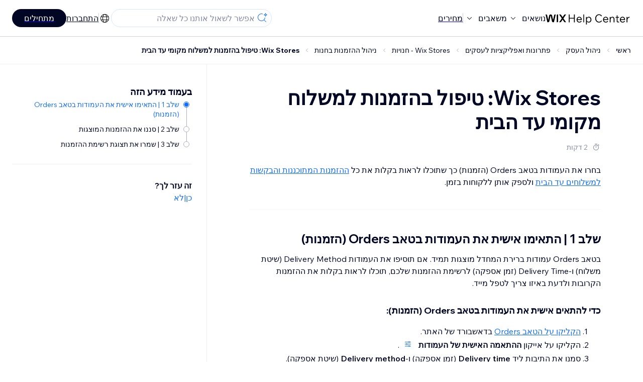

--- FILE ---
content_type: text/html; charset=utf-8
request_url: https://support.wix.com/he/article/wix-stores-%D7%A6%D7%A4%D7%99%D7%99%D7%94-%D7%95%D7%98%D7%99%D7%A4%D7%95%D7%9C-%D7%91%D7%94%D7%96%D7%9E%D7%A0%D7%95%D7%AA-%D7%9C%D7%9E%D7%A9%D7%9C%D7%95%D7%97-%D7%9E%D7%A7%D7%95%D7%9E%D7%99
body_size: 83409
content:
<!DOCTYPE html><html lang="he"><head><meta charSet="utf-8" data-next-head=""/><meta name="viewport" content="width=device-width, initial-scale=1.0, maximum-scale=5" data-next-head=""/><title data-next-head="">Wix Stores: טיפול בהזמנות למשלוח מקומי עד הבית | מרכז העזרה | Wix.com</title><link rel="icon" sizes="192x192" href="https://www.wix.com/favicon.ico" type="image/x-icon" data-next-head=""/><link rel="apple-touch-icon" href="https://www.wix.com/favicon.ico" type="image/x-icon" data-next-head=""/><link rel="shortcut icon" href="https://www.wix.com/favicon.ico" type="image/x-icon" data-next-head=""/><base href="//support.wix.com/he" data-next-head=""/><meta http-equiv="content-type" content="text/html; charset=UTF-8" data-next-head=""/><meta http-equiv="content-language" content="he" data-next-head=""/><meta name="google-site-verification" content="caM2lnCRLah4A1mGepO9qL_hg8cqHdh3UzqMkNMaNAA" data-next-head=""/><meta name="msvalidate.01" content="EAC08BFE95D1B32E67B9383E0D78B5E3" data-next-head=""/><meta name="description" content="" data-next-head=""/><meta name="og:description" content="" data-next-head=""/><meta name="twitter:description" content="" data-next-head=""/><meta name="og:title" content="Wix Stores: טיפול בהזמנות למשלוח מקומי עד הבית | מרכז העזרה | Wix.com" data-next-head=""/><meta property="og:url" content="https://support.wix.com/he/article/wix-stores-%D7%A6%D7%A4%D7%99%D7%99%D7%94-%D7%95%D7%98%D7%99%D7%A4%D7%95%D7%9C-%D7%91%D7%94%D7%96%D7%9E%D7%A0%D7%95%D7%AA-%D7%9C%D7%9E%D7%A9%D7%9C%D7%95%D7%97-%D7%9E%D7%A7%D7%95%D7%9E%D7%99" data-next-head=""/><meta property="og:type" content="website" data-next-head=""/><meta property="og:image" content="https://d2x3xhvgiqkx42.cloudfront.net/12345678-1234-1234-1234-1234567890ab/9bcef656-8661-40a7-8a59-7990c7f865e5/2018/03/06/acae4116-f4a0-446d-a19d-6450a5bd151d.jpg" data-next-head=""/><meta name="twitter:title" content="Wix Stores: טיפול בהזמנות למשלוח מקומי עד הבית | מרכז העזרה | Wix.com" data-next-head=""/><meta name="twitter:image:src" content="https://d2x3xhvgiqkx42.cloudfront.net/12345678-1234-1234-1234-1234567890ab/9bcef656-8661-40a7-8a59-7990c7f865e5/2018/03/06/acae4116-f4a0-446d-a19d-6450a5bd151d.jpg" data-next-head=""/><link rel="canonical" href="https://support.wix.com/he/article/wix-stores-%D7%A6%D7%A4%D7%99%D7%99%D7%94-%D7%95%D7%98%D7%99%D7%A4%D7%95%D7%9C-%D7%91%D7%94%D7%96%D7%9E%D7%A0%D7%95%D7%AA-%D7%9C%D7%9E%D7%A9%D7%9C%D7%95%D7%97-%D7%9E%D7%A7%D7%95%D7%9E%D7%99" data-next-head=""/><link rel="alternate" hrefLang="de" href="https://support.wix.com/de/article/wix-stores-bestellungen-mit-lokaler-lieferung-anzeigen-und-ausführen" data-next-head=""/><link rel="alternate" hrefLang="en" href="https://support.wix.com/en/article/wix-stores-viewing-and-fulfilling-local-delivery-orders" data-next-head=""/><link rel="alternate" hrefLang="es" href="https://support.wix.com/es/article/wix-stores-ver-y-completar-pedidos-de-entrega-local" data-next-head=""/><link rel="alternate" hrefLang="fr" href="https://support.wix.com/fr/article/wix-stores-consulter-et-traiter-les-commandes-en-livraison-locale" data-next-head=""/><link rel="alternate" hrefLang="he" href="https://support.wix.com/he/article/wix-stores-צפייה-וטיפול-בהזמנות-למשלוח-מקומי" data-next-head=""/><link rel="alternate" hrefLang="it" href="https://support.wix.com/it/article/wix-stores-visualizzare-ed-evadere-gli-ordini-con-consegna-locale" data-next-head=""/><link rel="alternate" hrefLang="ja" href="https://support.wix.com/ja/article/wix-ストア：直接配達の注文を確認・配達する" data-next-head=""/><link rel="alternate" hrefLang="ko" href="https://support.wix.com/ko/article/wix-stores-지역-배송-확인-및-이행하기" data-next-head=""/><link rel="alternate" hrefLang="nl" href="https://support.wix.com/nl/article/wix-stores-lokale-bezorgbestellingen-bekijken-en-uitvoeren" data-next-head=""/><link rel="alternate" hrefLang="pl" href="https://support.wix.com/pl/article/wix-stores-—-wyświetlanie-i-realizacja-zamówień-do-dostawy-lokalnej" data-next-head=""/><link rel="alternate" hrefLang="pt" href="https://support.wix.com/pt/article/wix-stores-visualizar-e-atender-a-pedidos-com-entrega-local" data-next-head=""/><link rel="alternate" hrefLang="ru" href="https://support.wix.com/ru/article/просмотр-и-выполнение-заказов-с-местной-доставкой-в-магазине-wix-stores" data-next-head=""/><link rel="alternate" hrefLang="sv" href="https://support.wix.com/sv/article/wix-stores-se-och-hantera-lokala-leveransbeställningar" data-next-head=""/><link rel="alternate" hrefLang="tr" href="https://support.wix.com/tr/article/wix-stores-yerel-teslimat-siparişlerini-görüntüleme-ve-gönderme" data-next-head=""/><link rel="alternate" hrefLang="x-default" href="https://support.wix.com/en/article/wix-stores-viewing-and-fulfilling-local-delivery-orders" data-next-head=""/><link rel="stylesheet" href="//static.parastorage.com/unpkg/@wix/wix-fonts@1.14.0/madefor.min.css"/>
<link rel="stylesheet" href="//static.parastorage.com/services/wix-footer/9ec02797730e05a13a84c409f9dd39ac3df1ba35296bfcbc54b81574/app.min.css"/>
<script id="wix-footer-script" defer="" src="//static.parastorage.com/services/wix-footer/9ec02797730e05a13a84c409f9dd39ac3df1ba35296bfcbc54b81574/app.bundle.min.js"></script>
<script>
  window.document.getElementById('wix-footer-script').onload = function () {
    var config = {"brand":"wix","language":"en","header":false,"footer":true,"languagePickerList":["de","en","es","fr","he","it","ja","ko","nl","pt","ru","tr","uk","zh-hant"],"postLogin":"https:\u002F\u002Fsupport.wix.com\u002Fhe\u002Farticle\u002Fwix-stores-%D7%A6%D7%A4%D7%99%D7%99%D7%94-%D7%95%D7%98%D7%99%D7%A4%D7%95%D7%9C-%D7%91%D7%94%D7%96%D7%9E%D7%A0%D7%95%D7%AA-%D7%9C%D7%9E%D7%A9%D7%9C%D7%95%D7%97-%D7%9E%D7%A7%D7%95%D7%9E%D7%99","postSignUp":"https:\u002F\u002Fsupport.wix.com\u002Fhe\u002Farticle\u002Fwix-stores-%D7%A6%D7%A4%D7%99%D7%99%D7%94-%D7%95%D7%98%D7%99%D7%A4%D7%95%D7%9C-%D7%91%D7%94%D7%96%D7%9E%D7%A0%D7%95%D7%AA-%D7%9C%D7%9E%D7%A9%D7%9C%D7%95%D7%97-%D7%9E%D7%A7%D7%95%D7%9E%D7%99","exposeApi":true,"stickyBehaviour":"none","showTooltipOnLogo":true,"postSignOut":"https:\u002F\u002Fsupport.wix.com\u002F\u002Faccount\u002Flogout?redirectUrl=https:\u002F\u002Fsupport.wix.com\u002Fhe"};

    if (typeof config === 'string') {
      config = JSON.parse(config)
    }

    window.WixFooter.render({...config, target: document.querySelector('#WIX_FOOTER'), replaceTarget: true})
  };
</script>
<link rel="preload" href="https://static.parastorage.com/services/kb-client-nextjs/dist/_next/static/css/4cb63df418edec77.css" as="style"/><link rel="stylesheet" href="https://static.parastorage.com/services/kb-client-nextjs/dist/_next/static/css/4cb63df418edec77.css" data-n-g=""/><link rel="preload" href="https://static.parastorage.com/services/kb-client-nextjs/dist/_next/static/css/db41457ec4d18df7.css" as="style"/><link rel="stylesheet" href="https://static.parastorage.com/services/kb-client-nextjs/dist/_next/static/css/db41457ec4d18df7.css" data-n-p=""/><noscript data-n-css=""></noscript><script defer="" nomodule="" src="https://static.parastorage.com/services/kb-client-nextjs/dist/_next/static/chunks/polyfills-42372ed130431b0a.js"></script><script src="https://static.parastorage.com/services/kb-client-nextjs/dist/_next/static/chunks/webpack-ae62476a29bc81b2.js" defer=""></script><script src="https://static.parastorage.com/services/kb-client-nextjs/dist/_next/static/chunks/framework-5b804252ceaa7219.js" defer=""></script><script src="https://static.parastorage.com/services/kb-client-nextjs/dist/_next/static/chunks/main-c49cc85d31cb4080.js" defer=""></script><script src="https://static.parastorage.com/services/kb-client-nextjs/dist/_next/static/chunks/pages/_app-a144ee6d0e9221d8.js" defer=""></script><script src="https://static.parastorage.com/services/kb-client-nextjs/dist/_next/static/chunks/56c12eb5-3dbbe526f9626b1f.js" defer=""></script><script src="https://static.parastorage.com/services/kb-client-nextjs/dist/_next/static/chunks/0f47b3b7-8124c0a960531d74.js" defer=""></script><script src="https://static.parastorage.com/services/kb-client-nextjs/dist/_next/static/chunks/493-cdf1fd12f260cb46.js" defer=""></script><script src="https://static.parastorage.com/services/kb-client-nextjs/dist/_next/static/chunks/1642-0ccaa2982d600b3c.js" defer=""></script><script src="https://static.parastorage.com/services/kb-client-nextjs/dist/_next/static/chunks/716-293c69faf4a5d461.js" defer=""></script><script src="https://static.parastorage.com/services/kb-client-nextjs/dist/_next/static/chunks/pages/article/%5BarticleTitle%5D-2d8c9c24d5119cae.js" defer=""></script><script src="https://static.parastorage.com/services/kb-client-nextjs/dist/_next/static/J_nC3LRI6A0JmqZEDmsry/_buildManifest.js" defer=""></script><script src="https://static.parastorage.com/services/kb-client-nextjs/dist/_next/static/J_nC3LRI6A0JmqZEDmsry/_ssgManifest.js" defer=""></script></head><body id="helpcenter"><div id="__next"><span data-newcolorsbranding="true" class="wds_1_231_0_newColorsBranding__root wds_1_231_0_madefordisplay__madefordisplay wds_1_231_0_madefor__madefor"><div data-hook="header" class="wds_1_231_0_Box__root wds_1_231_0_Box---direction-10-horizontal wds_1_231_0_Box---alignItems-13-space-between wds_1_231_0_Box---justifyContent-6-middle headerWrapper" style="--wds_1_231_0_Box-gap:0"><div class="wds_1_231_0_Box__root wds_1_231_0_Box---direction-10-horizontal" style="--wds_1_231_0_Box-gap:calc(8 * var(--wds-space-100, 6px))"><a class="headerLogoCTA" href="/he"><img src="https://static.parastorage.com/services/kb-client-nextjs/dist/public/images/header/header-logo.svg" alt="header-logo" width="170" height="29" loading="eager"/></a><div class="wds_1_231_0_Box__root wds_1_231_0_Box---direction-10-horizontal wds_1_231_0_Box---justifyContent-6-middle" style="--wds_1_231_0_Box-gap:calc(3 * var(--wds-space-100, 6px))"><button data-hook="header-topics" data-skin="dark" data-underline="none" data-size="medium" class="wds_1_231_0_ButtonCore__root wds_1_231_0_Focusable__root wds_1_231_0_TextButton__root wds_1_231_0_TextButton---skin-4-dark wds_1_231_0_TextButton---underline-4-none wds_1_231_0_TextButton---size-6-medium headerTextButton" type="button" tabindex="0" aria-disabled="false"><span class="wds_1_231_0_ButtonCore__content">נושאים</span><svg viewBox="0 0 24 24" fill="currentColor" width="24" height="24" class="wds_1_231_0_ButtonCore__suffix" data-hook="suffix-icon"><path d="M8.14644661,10.1464466 C8.34170876,9.95118446 8.65829124,9.95118446 8.85355339,10.1464466 L12.4989857,13.7981758 L16.1502401,10.1464466 C16.3455022,9.95118446 16.6620847,9.95118446 16.8573469,10.1464466 C17.052609,10.3417088 17.052609,10.6582912 16.8573469,10.8535534 L12.4989857,15.2123894 L8.14644661,10.8535534 C7.95118446,10.6582912 7.95118446,10.3417088 8.14644661,10.1464466 Z"></path></svg></button><button data-hook="header-resources" data-skin="dark" data-underline="none" data-size="medium" class="wds_1_231_0_ButtonCore__root wds_1_231_0_Focusable__root wds_1_231_0_TextButton__root wds_1_231_0_TextButton---skin-4-dark wds_1_231_0_TextButton---underline-4-none wds_1_231_0_TextButton---size-6-medium headerTextButton" type="button" tabindex="0" aria-disabled="false"><span class="wds_1_231_0_ButtonCore__content">משאבים</span><svg viewBox="0 0 24 24" fill="currentColor" width="24" height="24" class="wds_1_231_0_ButtonCore__suffix" data-hook="suffix-icon"><path d="M8.14644661,10.1464466 C8.34170876,9.95118446 8.65829124,9.95118446 8.85355339,10.1464466 L12.4989857,13.7981758 L16.1502401,10.1464466 C16.3455022,9.95118446 16.6620847,9.95118446 16.8573469,10.1464466 C17.052609,10.3417088 17.052609,10.6582912 16.8573469,10.8535534 L12.4989857,15.2123894 L8.14644661,10.8535534 C7.95118446,10.6582912 7.95118446,10.3417088 8.14644661,10.1464466 Z"></path></svg></button><div class="wds_1_231_0_Box__root wds_1_231_0_Box---direction-10-horizontal" style="width:1px;height:20px;background-color:var(--wsr-color-D55, #CFD1DC);--wds_1_231_0_Box-gap:0"></div><a href="https://www.wix.com/plans" target="_blank" rel="noreferrer" data-hook="header-pricing"><button data-skin="dark" data-underline="none" data-size="medium" class="wds_1_231_0_ButtonCore__root wds_1_231_0_Focusable__root wds_1_231_0_TextButton__root wds_1_231_0_TextButton---skin-4-dark wds_1_231_0_TextButton---underline-4-none wds_1_231_0_TextButton---size-6-medium headerTextButton" type="button" tabindex="0" aria-disabled="false"><span class="wds_1_231_0_ButtonCore__content">מחירים</span></button></a></div></div><div class="wds_1_231_0_Box__root wds_1_231_0_Box---direction-10-horizontal" style="--wds_1_231_0_Box-gap:calc(2 * var(--wds-space-100, 6px))"><div class="searchBarModal"><div class="wds_1_231_0_Input__root wds_1_231_0_Input---size-6-medium wds_1_231_0_Input---border-8-standard searchBarModalCTA" data-hook="search-bar-modal-entry-point" data-input-root="true" data-size="medium" data-prefix="true" data-focus="false"><div class="wds_1_231_0_Input__wrapper"><div class="wds_1_231_0_IconAffix__root wds_1_231_0_IconAffix---size-6-medium wds_1_231_0_IconAffix--inPrefix"><svg viewBox="0 0 24 24" fill="currentColor" width="24px" height="24px"><path d="M18.5 2a.5.5 0 0 1 .49.402l.108.539A2.5 2.5 0 0 0 21.06 4.9l.54.109a.5.5 0 0 1 0 .98l-.54.108A2.5 2.5 0 0 0 19.1 8.06l-.109.54a.5.5 0 0 1-.98 0l-.108-.54A2.5 2.5 0 0 0 15.94 6.1l-.54-.109a.5.5 0 0 1 0-.98l.54-.108A2.5 2.5 0 0 0 17.9 2.94l.109-.54A.5.5 0 0 1 18.5 2Zm0 2.168A3.504 3.504 0 0 1 17.169 5.5 3.504 3.504 0 0 1 18.5 6.832 3.504 3.504 0 0 1 19.831 5.5 3.504 3.504 0 0 1 18.5 4.168ZM10.5 3c.877 0 1.718.15 2.5.427v1.071A6.5 6.5 0 1 0 16.981 11h1.003a7.468 7.468 0 0 1-1.839 4.438l3.709 3.708a.5.5 0 0 1-.708.708l-3.708-3.709A7.5 7.5 0 1 1 10.5 3Z"></path></svg></div><input data-hook="wsr-input" data-mask="false" class="wds_1_231_0_Input__input" style="text-overflow:clip" placeholder="אפשר לשאול אותנו כל שאלה" readonly="" maxLength="524288" value=""/></div></div><div data-hook="search-bar-modal"></div></div><div class="wds_1_231_0_Box__root wds_1_231_0_Box---direction-10-horizontal wds_1_231_0_Box---justifyContent-6-middle" style="--wds_1_231_0_Box-gap:calc(2 * var(--wds-space-100, 6px))"><div data-hook="header-language-menu" data-popover-root="true" data-list-type="action" class="wds_1_231_0_PopoverNext__root wds_1_231_0_DropdownBase__root wds_1_231_0_DropdownBase--withWidth wds_1_231_0_PopoverMenu__root languageMenu"><div data-hook="header-language-menu-trigger" class="wds_1_231_0_PopoverNextTrigger__root wds_1_231_0_DropdownBase__trigger" aria-expanded="false" aria-haspopup="dialog"><svg viewBox="0 0 24 24" fill="currentColor" width="24" height="24" data-hook="header-language-menu-button" class="languageMenuIcon"><path d="M4.42676427,15 L7.19778729,15 C7.069206,14.209578 7,13.3700549 7,12.5 C7,11.6299451 7.069206,10.790422 7.19778729,10 L4.42676427,10 C4.15038555,10.7819473 4,11.6234114 4,12.5 C4,13.3765886 4.15038555,14.2180527 4.42676427,15 Z M4.86504659,16 C5.7403587,17.6558985 7.21741102,18.9446239 9.0050441,19.5750165 C8.30729857,18.6953657 7.74701714,17.4572396 7.39797964,16 L4.86504659,16 Z M18.5732357,15 C18.8496144,14.2180527 19,13.3765886 19,12.5 C19,11.6234114 18.8496144,10.7819473 18.5732357,10 L15.8022127,10 C15.930794,10.790422 16,11.6299451 16,12.5 C16,13.3700549 15.930794,14.209578 15.8022127,15 L18.5732357,15 Z M18.1349534,16 L15.6020204,16 C15.2529829,17.4572396 14.6927014,18.6953657 13.9949559,19.5750165 C15.782589,18.9446239 17.2596413,17.6558985 18.1349534,16 Z M8.21230689,15 L14.7876931,15 C14.9240019,14.2216581 15,13.3811544 15,12.5 C15,11.6188456 14.9240019,10.7783419 14.7876931,10 L8.21230689,10 C8.07599807,10.7783419 8,11.6188456 8,12.5 C8,13.3811544 8.07599807,14.2216581 8.21230689,15 Z M8.42865778,16 C9.05255412,18.3998027 10.270949,20 11.5,20 C12.729051,20 13.9474459,18.3998027 14.5713422,16 L8.42865778,16 Z M4.86504659,9 L7.39797964,9 C7.74701714,7.54276045 8.30729857,6.30463431 9.0050441,5.42498347 C7.21741102,6.05537614 5.7403587,7.34410146 4.86504659,9 Z M18.1349534,9 C17.2596413,7.34410146 15.782589,6.05537614 13.9949559,5.42498347 C14.6927014,6.30463431 15.2529829,7.54276045 15.6020204,9 L18.1349534,9 Z M8.42865778,9 L14.5713422,9 C13.9474459,6.60019727 12.729051,5 11.5,5 C10.270949,5 9.05255412,6.60019727 8.42865778,9 Z M11.5,21 C6.80557963,21 3,17.1944204 3,12.5 C3,7.80557963 6.80557963,4 11.5,4 C16.1944204,4 20,7.80557963 20,12.5 C20,17.1944204 16.1944204,21 11.5,21 Z"></path></svg></div></div><div class="wds_1_231_0_Box__root wds_1_231_0_Box---direction-10-horizontal wds_1_231_0_Box---justifyContent-6-middle" style="--wds_1_231_0_Box-gap:calc(3 * var(--wds-space-100, 6px))"><div class="wds_1_231_0_Box__root wds_1_231_0_Box---direction-10-horizontal" style="width:1px;height:20px;background-color:var(--wsr-color-D55, #CFD1DC);--wds_1_231_0_Box-gap:0"></div><a href="https://users.wix.com/signin?view=sign-up&amp;sendEmail=true&amp;loginCompName=SignUp_Mobile&amp;referralInfo=SignUp_Mobile&amp;postSignUp=https://support.wix.com/he/article/wix-stores-%D7%A6%D7%A4%D7%99%D7%99%D7%94-%D7%95%D7%98%D7%99%D7%A4%D7%95%D7%9C-%D7%91%D7%94%D7%96%D7%9E%D7%A0%D7%95%D7%AA-%D7%9C%D7%9E%D7%A9%D7%9C%D7%95%D7%97-%D7%9E%D7%A7%D7%95%D7%9E%D7%99&amp;postLogin=https://support.wix.com/he/article/wix-stores-%D7%A6%D7%A4%D7%99%D7%99%D7%94-%D7%95%D7%98%D7%99%D7%A4%D7%95%D7%9C-%D7%91%D7%94%D7%96%D7%9E%D7%A0%D7%95%D7%AA-%D7%9C%D7%9E%D7%A9%D7%9C%D7%95%D7%97-%D7%9E%D7%A7%D7%95%D7%9E%D7%99&amp;loginDialogContext=login&amp;originUrl=https://support.wix.com/he/article/wix-stores-%D7%A6%D7%A4%D7%99%D7%99%D7%94-%D7%95%D7%98%D7%99%D7%A4%D7%95%D7%9C-%D7%91%D7%94%D7%96%D7%9E%D7%A0%D7%95%D7%AA-%D7%9C%D7%9E%D7%A9%D7%9C%D7%95%D7%97-%D7%9E%D7%A7%D7%95%D7%9E%D7%99&amp;forceRender=true" rel="noreferrer" data-hook="header-login"><button data-skin="dark" data-weight="normal" data-underline="always" data-size="medium" class="wds_1_231_0_ButtonCore__root wds_1_231_0_Focusable__root wds_1_231_0_TextButton__root wds_1_231_0_TextButton---skin-4-dark wds_1_231_0_TextButton---underline-6-always wds_1_231_0_TextButton---weight-6-normal wds_1_231_0_TextButton---size-6-medium" type="button" tabindex="0" aria-disabled="false"><span class="wds_1_231_0_ButtonCore__content">התחברות</span></button></a></div><a href="https://users.wix.com/signin?view=sign-up&amp;sendEmail=true&amp;loginCompName=SignUp_Mobile&amp;referralInfo=SignUp_Mobile&amp;postSignUp=https://support.wix.com/he/article/wix-stores-%D7%A6%D7%A4%D7%99%D7%99%D7%94-%D7%95%D7%98%D7%99%D7%A4%D7%95%D7%9C-%D7%91%D7%94%D7%96%D7%9E%D7%A0%D7%95%D7%AA-%D7%9C%D7%9E%D7%A9%D7%9C%D7%95%D7%97-%D7%9E%D7%A7%D7%95%D7%9E%D7%99&amp;postLogin=https://support.wix.com/he/article/wix-stores-%D7%A6%D7%A4%D7%99%D7%99%D7%94-%D7%95%D7%98%D7%99%D7%A4%D7%95%D7%9C-%D7%91%D7%94%D7%96%D7%9E%D7%A0%D7%95%D7%AA-%D7%9C%D7%9E%D7%A9%D7%9C%D7%95%D7%97-%D7%9E%D7%A7%D7%95%D7%9E%D7%99&amp;loginDialogContext=signup&amp;originUrl=https://support.wix.com/he/article/wix-stores-%D7%A6%D7%A4%D7%99%D7%99%D7%94-%D7%95%D7%98%D7%99%D7%A4%D7%95%D7%9C-%D7%91%D7%94%D7%96%D7%9E%D7%A0%D7%95%D7%AA-%D7%9C%D7%9E%D7%A9%D7%9C%D7%95%D7%97-%D7%9E%D7%A7%D7%95%D7%9E%D7%99" target="_blank" rel="noreferrer" data-hook="header-get-started"><button data-size="medium" data-skin="dark" class="wds_1_231_0_ButtonCore__root wds_1_231_0_Focusable__root wds_1_231_0_Button__root wds_1_231_0_Button---skin-4-dark wds_1_231_0_Button---priority-7-primary wds_1_231_0_Button---size-6-medium" type="button" tabindex="0"><span class="wds_1_231_0_ButtonCore__content">מתחילים</span></button></a></div></div><div data-hook="header-expandable-menu" class="wds_1_231_0_Box__root wds_1_231_0_Box---direction-8-vertical expandableMenu" style="--wds_1_231_0_Box-gap:0"><div class="wds_1_231_0_Box__root wds_1_231_0_Box---direction-10-horizontal itemsAndPreview" style="--wds_1_231_0_Box-gap:0"><div class="wds_1_231_0_Box__root wds_1_231_0_Box---direction-10-horizontal items" style="--wds_1_231_0_Box-gap:0"><div class="item"><div class="wds_1_231_0_Box__root wds_1_231_0_Box---direction-8-vertical" style="width:100%;--wds_1_231_0_Box-gap:calc(1 * var(--wds-space-100, 6px))"><a href="/he/%D7%90%D7%99%D7%9A-%D7%9E%D7%AA%D7%97%D7%99%D7%9C%D7%99%D7%9D"><button data-hook="header-expandable-menu-item-name" data-skin="dark" data-weight="bold" data-underline="none" data-size="medium" class="wds_1_231_0_ButtonCore__root wds_1_231_0_Focusable__root wds_1_231_0_TextButton__root wds_1_231_0_TextButton---skin-4-dark wds_1_231_0_TextButton---underline-4-none wds_1_231_0_TextButton---weight-4-bold wds_1_231_0_TextButton---size-6-medium wds_1_231_0_TextButton--ellipsis itemName" type="button" tabindex="0" aria-disabled="false"><span class="wds_1_231_0_ButtonCore__content wds_1_231_0_TextComponent__text wds_1_231_0_TextComponent---ellipsisLines-10-singleLine">איך מתחילים</span></button></a><span data-hook="header-expandable-menu-item-description" data-mask="false" class="wds_1_231_0_Text__root wds_1_231_0_Text---size-6-medium wds_1_231_0_Text--secondary wds_1_231_0_Text---skin-8-standard wds_1_231_0_Text---weight-4-thin wds_1_231_0_Text---list-style-9-checkmark wds_1_231_0_Text---overflow-wrap-6-normal" data-size="medium" data-secondary="true" data-skin="standard" data-light="false" data-weight="thin" data-widows="false" data-list-style="checkmark" data-overflow-wrap="normal">איך לבנות את האתר והעסק שלכם עם Wix</span></div></div><div class="item"><div class="wds_1_231_0_Box__root wds_1_231_0_Box---direction-8-vertical" style="width:100%;--wds_1_231_0_Box-gap:calc(1 * var(--wds-space-100, 6px))"><a href="/he/%D7%99%D7%A6%D7%99%D7%A8%D7%AA-%D7%94%D7%90%D7%AA%D7%A8"><button data-hook="header-expandable-menu-item-name" data-skin="dark" data-weight="bold" data-underline="none" data-size="medium" class="wds_1_231_0_ButtonCore__root wds_1_231_0_Focusable__root wds_1_231_0_TextButton__root wds_1_231_0_TextButton---skin-4-dark wds_1_231_0_TextButton---underline-4-none wds_1_231_0_TextButton---weight-4-bold wds_1_231_0_TextButton---size-6-medium wds_1_231_0_TextButton--ellipsis itemName" type="button" tabindex="0" aria-disabled="false"><span class="wds_1_231_0_ButtonCore__content wds_1_231_0_TextComponent__text wds_1_231_0_TextComponent---ellipsisLines-10-singleLine">יצירת האתר</span></button></a><span data-hook="header-expandable-menu-item-description" data-mask="false" class="wds_1_231_0_Text__root wds_1_231_0_Text---size-6-medium wds_1_231_0_Text--secondary wds_1_231_0_Text---skin-8-standard wds_1_231_0_Text---weight-4-thin wds_1_231_0_Text---list-style-9-checkmark wds_1_231_0_Text---overflow-wrap-6-normal" data-size="medium" data-secondary="true" data-skin="standard" data-light="false" data-weight="thin" data-widows="false" data-list-style="checkmark" data-overflow-wrap="normal">עיצוב וניהול האתר בעזרת הפיצ&#x27;רים האינטואיטיביים של Wix</span></div></div><div class="item"><div class="wds_1_231_0_Box__root wds_1_231_0_Box---direction-8-vertical" style="width:100%;--wds_1_231_0_Box-gap:calc(1 * var(--wds-space-100, 6px))"><a href="/he/%D7%A0%D7%99%D7%94%D7%95%D7%9C-%D7%94%D7%97%D7%A9%D7%91%D7%95%D7%9F-%D7%95%D7%94%D7%97%D7%99%D7%95%D7%91%D7%99%D7%9D-billing"><button data-hook="header-expandable-menu-item-name" data-skin="dark" data-weight="bold" data-underline="none" data-size="medium" class="wds_1_231_0_ButtonCore__root wds_1_231_0_Focusable__root wds_1_231_0_TextButton__root wds_1_231_0_TextButton---skin-4-dark wds_1_231_0_TextButton---underline-4-none wds_1_231_0_TextButton---weight-4-bold wds_1_231_0_TextButton---size-6-medium wds_1_231_0_TextButton--ellipsis itemName" type="button" tabindex="0" aria-disabled="false"><span class="wds_1_231_0_ButtonCore__content wds_1_231_0_TextComponent__text wds_1_231_0_TextComponent---ellipsisLines-10-singleLine">ניהול החשבון והחיובים (Billing)</span></button></a><span data-hook="header-expandable-menu-item-description" data-mask="false" class="wds_1_231_0_Text__root wds_1_231_0_Text---size-6-medium wds_1_231_0_Text--secondary wds_1_231_0_Text---skin-8-standard wds_1_231_0_Text---weight-4-thin wds_1_231_0_Text---list-style-9-checkmark wds_1_231_0_Text---overflow-wrap-6-normal" data-size="medium" data-secondary="true" data-skin="standard" data-light="false" data-weight="thin" data-widows="false" data-list-style="checkmark" data-overflow-wrap="normal">ניהול המנויים, התוכניות והחשבוניות</span></div></div><div class="item"><div class="wds_1_231_0_Box__root wds_1_231_0_Box---direction-8-vertical" style="width:100%;--wds_1_231_0_Box-gap:calc(1 * var(--wds-space-100, 6px))"><a href="/he/%D7%90%D7%A4%D7%9C%D7%99%D7%A7%D7%A6%D7%99%D7%95%D7%AA-%D7%94%D7%9E%D7%95%D7%91%D7%99%D7%99%D7%9C-%D7%A9%D7%9C-wix"><button data-hook="header-expandable-menu-item-name" data-skin="dark" data-weight="bold" data-underline="none" data-size="medium" class="wds_1_231_0_ButtonCore__root wds_1_231_0_Focusable__root wds_1_231_0_TextButton__root wds_1_231_0_TextButton---skin-4-dark wds_1_231_0_TextButton---underline-4-none wds_1_231_0_TextButton---weight-4-bold wds_1_231_0_TextButton---size-6-medium wds_1_231_0_TextButton--ellipsis itemName" type="button" tabindex="0" aria-disabled="false"><span class="wds_1_231_0_ButtonCore__content wds_1_231_0_TextComponent__text wds_1_231_0_TextComponent---ellipsisLines-10-singleLine">אפליקציות המובייל של Wix</span></button></a><span data-hook="header-expandable-menu-item-description" data-mask="false" class="wds_1_231_0_Text__root wds_1_231_0_Text---size-6-medium wds_1_231_0_Text--secondary wds_1_231_0_Text---skin-8-standard wds_1_231_0_Text---weight-4-thin wds_1_231_0_Text---list-style-9-checkmark wds_1_231_0_Text---overflow-wrap-6-normal" data-size="medium" data-secondary="true" data-skin="standard" data-light="false" data-weight="thin" data-widows="false" data-list-style="checkmark" data-overflow-wrap="normal">ניהול העסק והלקוחות ישירות מהנייד</span></div></div><div class="item"><div class="wds_1_231_0_Box__root wds_1_231_0_Box---direction-8-vertical" style="width:100%;--wds_1_231_0_Box-gap:calc(1 * var(--wds-space-100, 6px))"><a href="/he/%D7%97%D7%99%D7%91%D7%95%D7%A8-%D7%93%D7%95%D7%9E%D7%99%D7%99%D7%9F"><button data-hook="header-expandable-menu-item-name" data-skin="dark" data-weight="bold" data-underline="none" data-size="medium" class="wds_1_231_0_ButtonCore__root wds_1_231_0_Focusable__root wds_1_231_0_TextButton__root wds_1_231_0_TextButton---skin-4-dark wds_1_231_0_TextButton---underline-4-none wds_1_231_0_TextButton---weight-4-bold wds_1_231_0_TextButton---size-6-medium wds_1_231_0_TextButton--ellipsis itemName" type="button" tabindex="0" aria-disabled="false"><span class="wds_1_231_0_ButtonCore__content wds_1_231_0_TextComponent__text wds_1_231_0_TextComponent---ellipsisLines-10-singleLine">חיבור דומיין</span></button></a><span data-hook="header-expandable-menu-item-description" data-mask="false" class="wds_1_231_0_Text__root wds_1_231_0_Text---size-6-medium wds_1_231_0_Text--secondary wds_1_231_0_Text---skin-8-standard wds_1_231_0_Text---weight-4-thin wds_1_231_0_Text---list-style-9-checkmark wds_1_231_0_Text---overflow-wrap-6-normal" data-size="medium" data-secondary="true" data-skin="standard" data-light="false" data-weight="thin" data-widows="false" data-list-style="checkmark" data-overflow-wrap="normal">איך קונים דומיין ומחברים או מעבירים אותו לאתר</span></div></div><div class="item"><div class="wds_1_231_0_Box__root wds_1_231_0_Box---direction-8-vertical" style="width:100%;--wds_1_231_0_Box-gap:calc(1 * var(--wds-space-100, 6px))"><a href="/he/%D7%A0%D7%99%D7%94%D7%95%D7%9C-%D7%94%D7%A2%D7%A1%D7%A7"><button data-hook="header-expandable-menu-item-name" data-skin="dark" data-weight="bold" data-underline="none" data-size="medium" class="wds_1_231_0_ButtonCore__root wds_1_231_0_Focusable__root wds_1_231_0_TextButton__root wds_1_231_0_TextButton---skin-4-dark wds_1_231_0_TextButton---underline-4-none wds_1_231_0_TextButton---weight-4-bold wds_1_231_0_TextButton---size-6-medium wds_1_231_0_TextButton--ellipsis itemName" type="button" tabindex="0" aria-disabled="false"><span class="wds_1_231_0_ButtonCore__content wds_1_231_0_TextComponent__text wds_1_231_0_TextComponent---ellipsisLines-10-singleLine">ניהול העסק</span></button></a><span data-hook="header-expandable-menu-item-description" data-mask="false" class="wds_1_231_0_Text__root wds_1_231_0_Text---size-6-medium wds_1_231_0_Text--secondary wds_1_231_0_Text---skin-8-standard wds_1_231_0_Text---weight-4-thin wds_1_231_0_Text---list-style-9-checkmark wds_1_231_0_Text---overflow-wrap-6-normal" data-size="medium" data-secondary="true" data-skin="standard" data-light="false" data-weight="thin" data-widows="false" data-list-style="checkmark" data-overflow-wrap="normal">כלים לפיתוח העסק והנוכחות שלכם אונליין</span></div></div><div class="item"><div class="wds_1_231_0_Box__root wds_1_231_0_Box---direction-8-vertical" style="width:100%;--wds_1_231_0_Box-gap:calc(1 * var(--wds-space-100, 6px))"><a href="/he/%D7%A7%D7%99%D7%93%D7%95%D7%9D-%D7%94%D7%90%D7%AA%D7%A8"><button data-hook="header-expandable-menu-item-name" data-skin="dark" data-weight="bold" data-underline="none" data-size="medium" class="wds_1_231_0_ButtonCore__root wds_1_231_0_Focusable__root wds_1_231_0_TextButton__root wds_1_231_0_TextButton---skin-4-dark wds_1_231_0_TextButton---underline-4-none wds_1_231_0_TextButton---weight-4-bold wds_1_231_0_TextButton---size-6-medium wds_1_231_0_TextButton--ellipsis itemName" type="button" tabindex="0" aria-disabled="false"><span class="wds_1_231_0_ButtonCore__content wds_1_231_0_TextComponent__text wds_1_231_0_TextComponent---ellipsisLines-10-singleLine">קידום האתר</span></button></a><span data-hook="header-expandable-menu-item-description" data-mask="false" class="wds_1_231_0_Text__root wds_1_231_0_Text---size-6-medium wds_1_231_0_Text--secondary wds_1_231_0_Text---skin-8-standard wds_1_231_0_Text---weight-4-thin wds_1_231_0_Text---list-style-9-checkmark wds_1_231_0_Text---overflow-wrap-6-normal" data-size="medium" data-secondary="true" data-skin="standard" data-light="false" data-weight="thin" data-widows="false" data-list-style="checkmark" data-overflow-wrap="normal">כלי שיווק ו-SEO להגדלת החשיפה של העסק</span></div></div><div class="item"><div class="wds_1_231_0_Box__root wds_1_231_0_Box---direction-8-vertical" style="width:100%;--wds_1_231_0_Box-gap:calc(1 * var(--wds-space-100, 6px))"><a href="/he/studio-%D7%95%D7%AA%D7%95%D7%9B%D7%A0%D7%99%D7%95%D7%AA-%D7%9C%D7%A4%D7%A8%D7%98%D7%A0%D7%A8%D7%99%D7%9D-%D7%95%D7%9C%D7%90%D7%A8%D7%92%D7%95%D7%A0%D7%99%D7%9D"><button data-hook="header-expandable-menu-item-name" data-skin="dark" data-weight="bold" data-underline="none" data-size="medium" class="wds_1_231_0_ButtonCore__root wds_1_231_0_Focusable__root wds_1_231_0_TextButton__root wds_1_231_0_TextButton---skin-4-dark wds_1_231_0_TextButton---underline-4-none wds_1_231_0_TextButton---weight-4-bold wds_1_231_0_TextButton---size-6-medium wds_1_231_0_TextButton--ellipsis itemName" type="button" tabindex="0" aria-disabled="false"><span class="wds_1_231_0_ButtonCore__content wds_1_231_0_TextComponent__text wds_1_231_0_TextComponent---ellipsisLines-10-singleLine">Studio ותוכניות לפרטנרים ולארגונים</span></button></a><span data-hook="header-expandable-menu-item-description" data-mask="false" class="wds_1_231_0_Text__root wds_1_231_0_Text---size-6-medium wds_1_231_0_Text--secondary wds_1_231_0_Text---skin-8-standard wds_1_231_0_Text---weight-4-thin wds_1_231_0_Text---list-style-9-checkmark wds_1_231_0_Text---overflow-wrap-6-normal" data-size="medium" data-secondary="true" data-skin="standard" data-light="false" data-weight="thin" data-widows="false" data-list-style="checkmark" data-overflow-wrap="normal">פיצ&#x27;רים מתקדמים לייעול העבודה שלכם</span></div></div><div class="item"><div class="wds_1_231_0_Box__root wds_1_231_0_Box---direction-8-vertical" style="width:100%;--wds_1_231_0_Box-gap:calc(1 * var(--wds-space-100, 6px))"><a href="/he/%D7%A7%D7%91%D7%9C%D7%AA-%D7%A2%D7%96%D7%A8%D7%94"><button data-hook="header-expandable-menu-item-name" data-skin="dark" data-weight="bold" data-underline="none" data-size="medium" class="wds_1_231_0_ButtonCore__root wds_1_231_0_Focusable__root wds_1_231_0_TextButton__root wds_1_231_0_TextButton---skin-4-dark wds_1_231_0_TextButton---underline-4-none wds_1_231_0_TextButton---weight-4-bold wds_1_231_0_TextButton---size-6-medium wds_1_231_0_TextButton--ellipsis itemName" type="button" tabindex="0" aria-disabled="false"><span class="wds_1_231_0_ButtonCore__content wds_1_231_0_TextComponent__text wds_1_231_0_TextComponent---ellipsisLines-10-singleLine">קבלת עזרה</span></button></a><span data-hook="header-expandable-menu-item-description" data-mask="false" class="wds_1_231_0_Text__root wds_1_231_0_Text---size-6-medium wds_1_231_0_Text--secondary wds_1_231_0_Text---skin-8-standard wds_1_231_0_Text---weight-4-thin wds_1_231_0_Text---list-style-9-checkmark wds_1_231_0_Text---overflow-wrap-6-normal" data-size="medium" data-secondary="true" data-skin="standard" data-light="false" data-weight="thin" data-widows="false" data-list-style="checkmark" data-overflow-wrap="normal">פתרונות לבעיות, עדכונים על תקלות ויצירת קשר עם Wix</span></div></div></div><div class="wds_1_231_0_Box__root wds_1_231_0_Box---direction-10-horizontal wds_1_231_0_Box---alignItems-6-center preview" style="--wds_1_231_0_Box-gap:0"><img src="https://static.parastorage.com/services/kb-client-nextjs/dist/public/images/trending-articles/trending-articles-new.jpg" alt="placeholder-preview-image" height="330" width="330" class="previewImage show topics" loading="lazy"/></div></div></div><div data-hook="header-expandable-menu" class="wds_1_231_0_Box__root wds_1_231_0_Box---direction-8-vertical expandableMenu" style="--wds_1_231_0_Box-gap:0"><div class="wds_1_231_0_Box__root wds_1_231_0_Box---direction-10-horizontal itemsAndPreview" style="--wds_1_231_0_Box-gap:0"><div class="wds_1_231_0_Box__root wds_1_231_0_Box---direction-8-vertical items" style="--wds_1_231_0_Box-gap:0"><div class="item"><div class="wds_1_231_0_Box__root wds_1_231_0_Box---direction-8-vertical" style="width:100%;--wds_1_231_0_Box-gap:calc(1 * var(--wds-space-100, 6px))"><a target="_blank" rel="noreferrer" href="https://www.wix.com/learn" data-hook="header-expandable-menu-item-link"><button data-hook="header-expandable-menu-item-name" data-skin="dark" data-weight="bold" data-underline="none" data-size="medium" class="wds_1_231_0_ButtonCore__root wds_1_231_0_Focusable__root wds_1_231_0_TextButton__root wds_1_231_0_TextButton---skin-4-dark wds_1_231_0_TextButton---underline-4-none wds_1_231_0_TextButton---weight-4-bold wds_1_231_0_TextButton---size-6-medium wds_1_231_0_TextButton--ellipsis itemName" type="button" tabindex="0" aria-disabled="false"><span class="wds_1_231_0_ButtonCore__content wds_1_231_0_TextComponent__text wds_1_231_0_TextComponent---ellipsisLines-10-singleLine">Wix Learn</span></button></a><span data-hook="header-expandable-menu-item-description" data-mask="false" class="wds_1_231_0_Text__root wds_1_231_0_Text---size-6-medium wds_1_231_0_Text--secondary wds_1_231_0_Text---skin-8-standard wds_1_231_0_Text---weight-4-thin wds_1_231_0_Text---list-style-9-checkmark wds_1_231_0_Text---overflow-wrap-6-normal" data-size="medium" data-secondary="true" data-skin="standard" data-light="false" data-weight="thin" data-widows="false" data-list-style="checkmark" data-overflow-wrap="normal">שיפור המיומנויות שלכם בעזרת קורסים ומדריכים מוכנים</span></div></div><div class="item"><div class="wds_1_231_0_Box__root wds_1_231_0_Box---direction-8-vertical" style="width:100%;--wds_1_231_0_Box-gap:calc(1 * var(--wds-space-100, 6px))"><a target="_blank" rel="noreferrer" href="https://www.wix.com/blog" data-hook="header-expandable-menu-item-link"><button data-hook="header-expandable-menu-item-name" data-skin="dark" data-weight="bold" data-underline="none" data-size="medium" class="wds_1_231_0_ButtonCore__root wds_1_231_0_Focusable__root wds_1_231_0_TextButton__root wds_1_231_0_TextButton---skin-4-dark wds_1_231_0_TextButton---underline-4-none wds_1_231_0_TextButton---weight-4-bold wds_1_231_0_TextButton---size-6-medium wds_1_231_0_TextButton--ellipsis itemName" type="button" tabindex="0" aria-disabled="false"><span class="wds_1_231_0_ButtonCore__content wds_1_231_0_TextComponent__text wds_1_231_0_TextComponent---ellipsisLines-10-singleLine">Wix Blog</span></button></a><span data-hook="header-expandable-menu-item-description" data-mask="false" class="wds_1_231_0_Text__root wds_1_231_0_Text---size-6-medium wds_1_231_0_Text--secondary wds_1_231_0_Text---skin-8-standard wds_1_231_0_Text---weight-4-thin wds_1_231_0_Text---list-style-9-checkmark wds_1_231_0_Text---overflow-wrap-6-normal" data-size="medium" data-secondary="true" data-skin="standard" data-light="false" data-weight="thin" data-widows="false" data-list-style="checkmark" data-overflow-wrap="normal">טיפים ועצות בעיצוב אתרים, שיווק ועוד</span></div></div><div class="item"><div class="wds_1_231_0_Box__root wds_1_231_0_Box---direction-8-vertical" style="width:100%;--wds_1_231_0_Box-gap:calc(1 * var(--wds-space-100, 6px))"><a target="_blank" rel="noreferrer" href="https://www.wix.com/seo/learn" data-hook="header-expandable-menu-item-link"><button data-hook="header-expandable-menu-item-name" data-skin="dark" data-weight="bold" data-underline="none" data-size="medium" class="wds_1_231_0_ButtonCore__root wds_1_231_0_Focusable__root wds_1_231_0_TextButton__root wds_1_231_0_TextButton---skin-4-dark wds_1_231_0_TextButton---underline-4-none wds_1_231_0_TextButton---weight-4-bold wds_1_231_0_TextButton---size-6-medium wds_1_231_0_TextButton--ellipsis itemName" type="button" tabindex="0" aria-disabled="false"><span class="wds_1_231_0_ButtonCore__content wds_1_231_0_TextComponent__text wds_1_231_0_TextComponent---ellipsisLines-10-singleLine">SEO Learning Hub</span></button></a><span data-hook="header-expandable-menu-item-description" data-mask="false" class="wds_1_231_0_Text__root wds_1_231_0_Text---size-6-medium wds_1_231_0_Text--secondary wds_1_231_0_Text---skin-8-standard wds_1_231_0_Text---weight-4-thin wds_1_231_0_Text---list-style-9-checkmark wds_1_231_0_Text---overflow-wrap-6-normal" data-size="medium" data-secondary="true" data-skin="standard" data-light="false" data-weight="thin" data-widows="false" data-list-style="checkmark" data-overflow-wrap="normal">איך להגדיל את התנועה האורגנית לאתר דרך מנועי החיפוש</span></div></div><div class="item"><div class="wds_1_231_0_Box__root wds_1_231_0_Box---direction-8-vertical" style="width:100%;--wds_1_231_0_Box-gap:calc(1 * var(--wds-space-100, 6px))"><a target="_blank" rel="noreferrer" href="https://dev.wix.com/docs/develop-websites" data-hook="header-expandable-menu-item-link"><button data-hook="header-expandable-menu-item-name" data-skin="dark" data-weight="bold" data-underline="none" data-size="medium" class="wds_1_231_0_ButtonCore__root wds_1_231_0_Focusable__root wds_1_231_0_TextButton__root wds_1_231_0_TextButton---skin-4-dark wds_1_231_0_TextButton---underline-4-none wds_1_231_0_TextButton---weight-4-bold wds_1_231_0_TextButton---size-6-medium wds_1_231_0_TextButton--ellipsis itemName" type="button" tabindex="0" aria-disabled="false"><span class="wds_1_231_0_ButtonCore__content wds_1_231_0_TextComponent__text wds_1_231_0_TextComponent---ellipsisLines-10-singleLine">Website development</span></button></a><span data-hook="header-expandable-menu-item-description" data-mask="false" class="wds_1_231_0_Text__root wds_1_231_0_Text---size-6-medium wds_1_231_0_Text--secondary wds_1_231_0_Text---skin-8-standard wds_1_231_0_Text---weight-4-thin wds_1_231_0_Text---list-style-9-checkmark wds_1_231_0_Text---overflow-wrap-6-normal" data-size="medium" data-secondary="true" data-skin="standard" data-light="false" data-weight="thin" data-widows="false" data-list-style="checkmark" data-overflow-wrap="normal">בניית אתר עם פלטפורמת ה-full-stack שלנו</span></div></div><div class="item"><div class="wds_1_231_0_Box__root wds_1_231_0_Box---direction-8-vertical" style="width:100%;--wds_1_231_0_Box-gap:calc(1 * var(--wds-space-100, 6px))"><a target="_blank" rel="noreferrer" href="https://www.wix.com/marketplace" data-hook="header-expandable-menu-item-link"><button data-hook="header-expandable-menu-item-name" data-skin="dark" data-weight="bold" data-underline="none" data-size="medium" class="wds_1_231_0_ButtonCore__root wds_1_231_0_Focusable__root wds_1_231_0_TextButton__root wds_1_231_0_TextButton---skin-4-dark wds_1_231_0_TextButton---underline-4-none wds_1_231_0_TextButton---weight-4-bold wds_1_231_0_TextButton---size-6-medium wds_1_231_0_TextButton--ellipsis itemName" type="button" tabindex="0" aria-disabled="false"><span class="wds_1_231_0_ButtonCore__content wds_1_231_0_TextComponent__text wds_1_231_0_TextComponent---ellipsisLines-10-singleLine">לעבוד עם אנשי מקצוע</span></button></a><span data-hook="header-expandable-menu-item-description" data-mask="false" class="wds_1_231_0_Text__root wds_1_231_0_Text---size-6-medium wds_1_231_0_Text--secondary wds_1_231_0_Text---skin-8-standard wds_1_231_0_Text---weight-4-thin wds_1_231_0_Text---list-style-9-checkmark wds_1_231_0_Text---overflow-wrap-6-normal" data-size="medium" data-secondary="true" data-skin="standard" data-light="false" data-weight="thin" data-widows="false" data-list-style="checkmark" data-overflow-wrap="normal">במאגר שלנו תוכלו למצוא מומחי Wix בתשלום שיעזרו לכם להשיג את היעדים שלכם</span></div></div></div><div class="wds_1_231_0_Box__root wds_1_231_0_Box---direction-10-horizontal wds_1_231_0_Box---alignItems-6-center preview" style="--wds_1_231_0_Box-gap:0"><img src="https://static.parastorage.com/services/kb-client-nextjs/dist/public/images/header/resources/placeholder.png" alt="placeholder-preview-image" height="330" width="330" class="previewImage show resources" loading="lazy"/></div></div></div></div><div class="wds_1_231_0_Box__root wds_1_231_0_Box---direction-8-vertical NotificationBar_notificationBar__81_80" style="--wds_1_231_0_Box-gap:0"><div class="LanguageSupportedNotification_notification__fWMrV"><div class="wds_1_231_0_Notification__root wds_1_231_0_Notification---skin-8-standard wds_1_231_0_Notification---type-6-global" data-hook="language-supported-notification" data-skin="standard" data-type="global"><div class="wds_1_231_0_Notification__animator" style="overflow:hidden;transition:height 200ms;height:0"><div class="wds_1_231_0_Notification__animatorContent"></div></div></div></div></div><div class="wds_1_231_0_Box__root wds_1_231_0_Box---direction-8-vertical page-template PageTemplate_wrapper__Wp45Q" style="--wds_1_231_0_Box-gap:0"><div class="wds_1_231_0_Box__root wds_1_231_0_Box---direction-8-vertical" style="--wds_1_231_0_Box-gap:0"><div data-hook="breadcrumbs" class="wds_1_231_0_Box__root wds_1_231_0_Box---direction-10-horizontal wds_1_231_0_Box---justifyContent-6-middle Breadcrumbs_wrapper__TMjoj" style="--wds_1_231_0_Box-gap:0"><div class="wds_1_231_0_Box__root wds_1_231_0_Box---direction-8-vertical wds_1_231_0_Box---justifyContent-6-middle Breadcrumbs_menu__0tsPr" style="--wds_1_231_0_Box-gap:0;align-content:center"></div><div class="Breadcrumbs_scrollableIndicator__AYwIG"></div><ol tabindex="0" class="Breadcrumbs_breadcrumbs__LiFaq" itemscope="" itemType="https://schema.org/BreadcrumbList"><div class="wds_1_231_0_Box__root wds_1_231_0_Box---direction-10-horizontal" style="--wds_1_231_0_Box-gap:0;align-content:top"><div class="wds_1_231_0_Box__root wds_1_231_0_Box---direction-10-horizontal wds_1_231_0_Box---alignItems-6-center wds_1_231_0_Box---justifyContent-6-middle Breadcrumb_breadcrumbItem__tZDLz" style="--wds_1_231_0_Box-gap:0"><li itemProp="itemListElement" class="BreadcrumbsStructuredData_breadcrumbsStructuredData__hkDSI" itemscope="" itemType="https://schema.org/ListItem"><a class="Breadcrumb_collapseItem__Bs1RZ" data-hook="breadcrumb-link" itemProp="item" href="/he"><span itemProp="name" data-hook="breadcrumb-link-text" data-mask="false" class="wds_1_231_0_Text__root wds_1_231_0_Text---size-5-small wds_1_231_0_Text---skin-8-standard wds_1_231_0_Text---weight-4-thin wds_1_231_0_Text---list-style-9-checkmark wds_1_231_0_Text---overflow-wrap-6-normal wds_1_231_0_TextComponent__text wds_1_231_0_TextComponent---ellipsisLines-10-singleLine Breadcrumb_breadcrumbItemText__TLZPA Breadcrumb_breadcrumbItemTextLink__PNXpJ" data-size="small" data-secondary="false" data-skin="standard" data-light="false" data-weight="thin" data-widows="false" data-list-style="checkmark" data-overflow-wrap="normal">ראשי</span></a><meta itemProp="position" content="0"/></li></div></div><div class="wds_1_231_0_Box__root wds_1_231_0_Box---direction-10-horizontal wds_1_231_0_Box---alignItems-6-center wds_1_231_0_Box---justifyContent-6-middle Breadcrumb_breadcrumbItem__tZDLz" style="--wds_1_231_0_Box-gap:0"><div data-hook="breadcrumb-item-separator" class="wds_1_231_0_Box__root wds_1_231_0_Box---direction-10-horizontal Breadcrumb_breadcrumbItemChevron__cwXk_" style="--wds_1_231_0_Box-gap:0"><svg width="18" height="18" viewBox="0 0 18 18" fill="none" xmlns="http://www.w3.org/2000/svg"><path d="M7.5 12L10.5 9L7.5 6" stroke="currentcolor" stroke-linecap="round"></path></svg></div><li itemProp="itemListElement" class="BreadcrumbsStructuredData_breadcrumbsStructuredData__hkDSI" itemscope="" itemType="https://schema.org/ListItem"><a class="Breadcrumb_collapseItem__Bs1RZ" data-hook="breadcrumb-link" itemProp="item" href="/he/%D7%A0%D7%99%D7%94%D7%95%D7%9C-%D7%94%D7%A2%D7%A1%D7%A7"><span itemProp="name" data-hook="breadcrumb-link-text" data-mask="false" class="wds_1_231_0_Text__root wds_1_231_0_Text---size-5-small wds_1_231_0_Text---skin-8-standard wds_1_231_0_Text---weight-4-thin wds_1_231_0_Text---list-style-9-checkmark wds_1_231_0_Text---overflow-wrap-6-normal wds_1_231_0_TextComponent__text wds_1_231_0_TextComponent---ellipsisLines-10-singleLine Breadcrumb_breadcrumbItemText__TLZPA Breadcrumb_breadcrumbItemTextLink__PNXpJ" data-size="small" data-secondary="false" data-skin="standard" data-light="false" data-weight="thin" data-widows="false" data-list-style="checkmark" data-overflow-wrap="normal">ניהול העסק</span></a><meta itemProp="position" content="1"/></li></div><div class="wds_1_231_0_Box__root wds_1_231_0_Box---direction-10-horizontal wds_1_231_0_Box---alignItems-6-center wds_1_231_0_Box---justifyContent-6-middle Breadcrumb_breadcrumbItem__tZDLz" style="--wds_1_231_0_Box-gap:0"><div data-hook="breadcrumb-item-separator" class="wds_1_231_0_Box__root wds_1_231_0_Box---direction-10-horizontal Breadcrumb_breadcrumbItemChevron__cwXk_" style="--wds_1_231_0_Box-gap:0"><svg width="18" height="18" viewBox="0 0 18 18" fill="none" xmlns="http://www.w3.org/2000/svg"><path d="M7.5 12L10.5 9L7.5 6" stroke="currentcolor" stroke-linecap="round"></path></svg></div><li itemProp="itemListElement" class="BreadcrumbsStructuredData_breadcrumbsStructuredData__hkDSI" itemscope="" itemType="https://schema.org/ListItem"><a class="Breadcrumb_collapseItem__Bs1RZ" data-hook="breadcrumb-link" itemProp="item" href="/he/%D7%A4%D7%AA%D7%A8%D7%95%D7%A0%D7%95%D7%AA-%D7%95%D7%90%D7%A4%D7%9C%D7%99%D7%A7%D7%A6%D7%99%D7%95%D7%AA-%D7%9C%D7%A2%D7%A1%D7%A7%D7%99%D7%9D"><span itemProp="name" data-hook="breadcrumb-link-text" data-mask="false" class="wds_1_231_0_Text__root wds_1_231_0_Text---size-5-small wds_1_231_0_Text---skin-8-standard wds_1_231_0_Text---weight-4-thin wds_1_231_0_Text---list-style-9-checkmark wds_1_231_0_Text---overflow-wrap-6-normal wds_1_231_0_TextComponent__text wds_1_231_0_TextComponent---ellipsisLines-10-singleLine Breadcrumb_breadcrumbItemText__TLZPA Breadcrumb_breadcrumbItemTextLink__PNXpJ" data-size="small" data-secondary="false" data-skin="standard" data-light="false" data-weight="thin" data-widows="false" data-list-style="checkmark" data-overflow-wrap="normal">פתרונות ואפליקציות לעסקים</span></a><meta itemProp="position" content="2"/></li></div><div class="wds_1_231_0_Box__root wds_1_231_0_Box---direction-10-horizontal wds_1_231_0_Box---alignItems-6-center wds_1_231_0_Box---justifyContent-6-middle Breadcrumb_breadcrumbItem__tZDLz" style="--wds_1_231_0_Box-gap:0"><div data-hook="breadcrumb-item-separator" class="wds_1_231_0_Box__root wds_1_231_0_Box---direction-10-horizontal Breadcrumb_breadcrumbItemChevron__cwXk_" style="--wds_1_231_0_Box-gap:0"><svg width="18" height="18" viewBox="0 0 18 18" fill="none" xmlns="http://www.w3.org/2000/svg"><path d="M7.5 12L10.5 9L7.5 6" stroke="currentcolor" stroke-linecap="round"></path></svg></div><li itemProp="itemListElement" class="BreadcrumbsStructuredData_breadcrumbsStructuredData__hkDSI" itemscope="" itemType="https://schema.org/ListItem"><a class="Breadcrumb_collapseItem__Bs1RZ" data-hook="breadcrumb-link" itemProp="item" href="/he/wix-stores-%D7%97%D7%A0%D7%95%D7%99%D7%95%D7%AA"><span itemProp="name" data-hook="breadcrumb-link-text" data-mask="false" class="wds_1_231_0_Text__root wds_1_231_0_Text---size-5-small wds_1_231_0_Text---skin-8-standard wds_1_231_0_Text---weight-4-thin wds_1_231_0_Text---list-style-9-checkmark wds_1_231_0_Text---overflow-wrap-6-normal wds_1_231_0_TextComponent__text wds_1_231_0_TextComponent---ellipsisLines-10-singleLine Breadcrumb_breadcrumbItemText__TLZPA Breadcrumb_breadcrumbItemTextLink__PNXpJ" data-size="small" data-secondary="false" data-skin="standard" data-light="false" data-weight="thin" data-widows="false" data-list-style="checkmark" data-overflow-wrap="normal">Wix Stores - חנויות</span></a><meta itemProp="position" content="3"/></li></div><div class="wds_1_231_0_Box__root wds_1_231_0_Box---direction-10-horizontal wds_1_231_0_Box---alignItems-6-center wds_1_231_0_Box---justifyContent-6-middle Breadcrumb_breadcrumbItem__tZDLz" style="--wds_1_231_0_Box-gap:0"><div data-hook="breadcrumb-item-separator" class="wds_1_231_0_Box__root wds_1_231_0_Box---direction-10-horizontal Breadcrumb_breadcrumbItemChevron__cwXk_" style="--wds_1_231_0_Box-gap:0"><svg width="18" height="18" viewBox="0 0 18 18" fill="none" xmlns="http://www.w3.org/2000/svg"><path d="M7.5 12L10.5 9L7.5 6" stroke="currentcolor" stroke-linecap="round"></path></svg></div><li itemProp="itemListElement" class="BreadcrumbsStructuredData_breadcrumbsStructuredData__hkDSI" itemscope="" itemType="https://schema.org/ListItem"><a class="Breadcrumb_collapseItem__Bs1RZ" data-hook="breadcrumb-link" itemProp="item" href="/he/%D7%A0%D7%99%D7%94%D7%95%D7%9C-%D7%94%D7%94%D7%96%D7%9E%D7%A0%D7%95%D7%AA-%D7%91%D7%97%D7%A0%D7%95%D7%AA"><span itemProp="name" data-hook="breadcrumb-link-text" data-mask="false" class="wds_1_231_0_Text__root wds_1_231_0_Text---size-5-small wds_1_231_0_Text---skin-8-standard wds_1_231_0_Text---weight-4-thin wds_1_231_0_Text---list-style-9-checkmark wds_1_231_0_Text---overflow-wrap-6-normal wds_1_231_0_TextComponent__text wds_1_231_0_TextComponent---ellipsisLines-10-singleLine Breadcrumb_breadcrumbItemText__TLZPA Breadcrumb_breadcrumbItemTextLink__PNXpJ" data-size="small" data-secondary="false" data-skin="standard" data-light="false" data-weight="thin" data-widows="false" data-list-style="checkmark" data-overflow-wrap="normal">ניהול ההזמנות בחנות</span></a><meta itemProp="position" content="4"/></li></div><div class="wds_1_231_0_Box__root wds_1_231_0_Box---direction-10-horizontal wds_1_231_0_Box---alignItems-6-center wds_1_231_0_Box---justifyContent-6-middle Breadcrumb_breadcrumbItem__tZDLz" style="--wds_1_231_0_Box-gap:0"><div data-hook="breadcrumb-item-separator" class="wds_1_231_0_Box__root wds_1_231_0_Box---direction-10-horizontal Breadcrumb_breadcrumbItemChevron__cwXk_" style="--wds_1_231_0_Box-gap:0"><svg width="18" height="18" viewBox="0 0 18 18" fill="none" xmlns="http://www.w3.org/2000/svg"><path d="M7.5 12L10.5 9L7.5 6" stroke="currentcolor" stroke-linecap="round"></path></svg></div><li itemProp="itemListElement" class="BreadcrumbsStructuredData_breadcrumbsStructuredData__hkDSI" itemscope="" itemType="https://schema.org/ListItem"><div data-content-hook="popover-content--0" class="wds_1_231_0_Popover__root wds_1_231_0_Popover---skin-4-dark wds_1_231_0_Tooltip__root wds_1_231_0_Tooltip---size-5-small" data-zindex="6000" data-size="small"><div class="wds_1_231_0_Popover__element" data-hook="popover-element"><span tabindex="0" itemProp="name" data-hook="breadcrumb-link-text" data-mask="false" class="wds_1_231_0_Text__root wds_1_231_0_Text---size-5-small wds_1_231_0_Text---skin-8-standard wds_1_231_0_Text---weight-4-bold wds_1_231_0_Text---list-style-9-checkmark wds_1_231_0_Text---overflow-wrap-6-normal wds_1_231_0_TextComponent__text wds_1_231_0_TextComponent---ellipsisLines-10-singleLine Breadcrumb_breadcrumbItemText__TLZPA" data-size="small" data-secondary="false" data-skin="standard" data-light="false" data-weight="bold" data-widows="false" data-list-style="checkmark" data-overflow-wrap="normal">Wix Stores: טיפול בהזמנות למשלוח מקומי עד הבית</span></div></div><meta itemProp="position" content="5"/></li></div></ol></div><div class="wds_1_231_0_Box__root wds_1_231_0_Box---direction-10-horizontal wds_1_231_0_Box---alignItems-6-center Article_articleWrapper__c_0gd" style="width:100%;--wds_1_231_0_Box-gap:0"><div class="ArticleContent_wrapper__vBQ_L"><div class="wds_1_231_0_Box__root wds_1_231_0_Box---direction-8-vertical ArticleContent_articleWrapperContainerNew__PMfth" style="--wds_1_231_0_Box-gap:0"><div class="wds_1_231_0_Box__root wds_1_231_0_Box---direction-8-vertical wds_1_231_0_Box---alignItems-6-center ArticleContent_articleWrapper__nGCzr ArticleContent_articleWrapperNew__PhQs5" style="--wds_1_231_0_Box-gap:0"><div class="wds_1_231_0_Box__root wds_1_231_0_Box---direction-8-vertical ArticleContent_articleViewerWrapper__bXW7i" style="--wds_1_231_0_Box-gap:0"><h1 class="wds_1_231_0_Heading__root wds_1_231_0_Heading---appearance-2-H1 wds_1_231_0_Heading--newColorsBranding ArticleHeader_articleTitle__0Yx5v" data-size="extraLarge" data-light="false" data-mask="false">Wix Stores: טיפול בהזמנות למשלוח מקומי עד הבית</h1><div class="wds_1_231_0_Box__root wds_1_231_0_Box---direction-8-vertical" style="padding-top:calc(var(--wds-space-100, 6px) * 3);--wds_1_231_0_Box-gap:calc(var(--wds-space-100, 6px) * 4)"><div class="wds_1_231_0_Box__root wds_1_231_0_Box---direction-10-horizontal ArticleHeader_timeToReadWrapper__lstbl" style="--wds_1_231_0_Box-gap:0"><svg viewBox="0 0 18 18" fill="currentColor" width="18" height="18" color="#868AA5"><path d="M11 2H6V3H11V2ZM9 6V10H8V6H9Z"></path><path d="M12.7267 5.98051C13.5217 6.93425 14 8.16127 14 9.5C14 12.5376 11.5376 15 8.5 15C5.46243 15 3 12.5376 3 9.5C3 6.46243 5.46243 4 8.5 4C9.83869 4 11.0657 4.47827 12.0194 5.27326L12.9393 4.35355L12.2929 3.70711L13 3L15 5L14.2929 5.70711L13.6464 5.06066L12.7267 5.98051ZM13 9.5C13 7.01472 10.9853 5 8.5 5C6.01472 5 4 7.01472 4 9.5C4 11.9853 6.01472 14 8.5 14C10.9853 14 13 11.9853 13 9.5Z"></path></svg><span color="D40" data-hook="article-reading-time" data-mask="false" class="wds_1_231_0_Text__root wds_1_231_0_Text---size-5-small wds_1_231_0_Text---skin-8-standard wds_1_231_0_Text---weight-4-thin wds_1_231_0_Text---list-style-9-checkmark wds_1_231_0_Text---overflow-wrap-6-normal ArticleHeader_timeToRead__GMxd2" data-size="small" data-secondary="false" data-skin="standard" data-light="false" data-weight="thin" data-widows="false" data-list-style="checkmark" data-overflow-wrap="normal">2 דקות</span></div></div><div><div class="helpcenter-custom-style"><div class="aul article-viewer rtl" lang="he"><div class="component text-component" data-component-type="text"><div class="inner-text-component-html"><div>בחרו את העמודות בטאב Orders (הזמנות) כך שתוכלו לראות בקלות את כל <a data-composite="true" href="https://support.wix.com/he/article/wix-stores-הגדרת-אפשרות-של-שליח-עד-הבית" target="_blank">ההזמנות המתוכננות והבקשות למשלוחים עד הבית</a> ולספק אותן ללקוחות בזמן.&nbsp;</div></div></div><div class="component line-component" data-component-type="line"><hr class="thin-style"/></div><div class="component heading-component" data-component-type="heading"><h3 class="heading-text" id="step-1-customize-the-columns-in-the-orders-tab">שלב 1 | התאימו אישית את העמודות בטאב Orders (הזמנות)</h3></div><div class="component text-component" data-component-type="text"><div class="inner-text-component-html"><div>בטאב Orders עמודות ברירת המחדל מוצגות תמיד. אם תוסיפו את העמודות Delivery Method (שיטת משלוח) ו-Delivery Time (זמן אספקה) לרשימת ההזמנות שלכם, תוכלו לראות בקלות את ההזמנות הקרובות ולדעת באיזו צריך לטפל מייד.</div></div></div><div class="component heading-component" data-component-type="heading"><h4 class="heading-text" id="">כדי להתאים אישית את העמודות בטאב Orders (הזמנות):</h4></div><div class="component text-component" data-component-type="text"><div class="inner-text-component-html"><ol>
  <li><a data-composite="true" href="https://www.wix.com/my-account/site-selector/?buttonText=Manage%20Orders&amp;title=Select%20a%20Site&amp;autoSelectOnSingleSite=true&amp;actionUrl=https://www.wix.com/dashboard/{{metaSiteId}}/store/orders" target="_blank">הקליקו על הטאב Orders</a>&nbsp;בדאשבורד של האתר.</li>  <li>הקליקו על אייקון <strong>ההתאמה האישית של העמודות</strong> <img loading="lazy" data-composite="true" src="https://d2x3xhvgiqkx42.cloudfront.net/12345678-1234-1234-1234-1234567890ab/8769cf44-f342-494c-b25f-cc98c9da3e82/2024/03/07/2683f45b-9c9d-48a7-9b5f-145f780ad8a5/245ad1ab-f2ae-4812-b800-a48d22932b7e.png">.</li>  <li>סמנו את התיבות ליד <strong>Delivery time</strong> (זמן אספקה) ו-<strong>Delivery method</strong> (שיטת אספקה).</li>  <li>(מומלץ) בטלו את הסימון בתיבות הסימון שליד כל העמודות שאתם לא צריכים.</li></ol></div></div><div class="component line-component" data-component-type="line"><hr class="thin-style"/></div><div class="component heading-component" data-component-type="heading"><h3 class="heading-text" id="step-2-filter-the-orders-that-are-displayed">שלב 2 | סננו את ההזמנות המוצגות</h3></div><div class="component text-component" data-component-type="text"><div class="inner-text-component-html"><div>סננו את רשימת ההזמנות כדי שתוכלו להתמקד במשימה שאתם או חברי הצוות שלכם רוצים לבצע יותר בקלות.</div></div></div><div class="component text-component" data-component-type="text"><div class="inner-text-component-html"><div>לדוגמה, אם אנשי הצוות מכינים הזמנות של משלוחים מקומיים שצריכים להימסר ב-2 בנובמבר, הם יוכלו לסנן את רשימת ההזמנות כדי להציג את ההזמנות האלה ולהסתיר את השאר.</div></div></div><div class="component heading-component" data-component-type="heading"><h4 class="heading-text" id="">כדי לסנן את רשימת ההזמנות למשלוח מקומי:</h4></div><div class="component text-component" data-component-type="text"><div class="inner-text-component-html"><ol>
  <li>הקליקו על <strong>Filter</strong> (סינון).</li>  <li>(לא חובה) סמנו את תיבות הסימון ליד <strong>Unfulfilled</strong> (לא טופל) ו- <strong>Partially Fulfilled</strong> (טופל חלקית).</li>  <li>בצעו את אחת מהפעולות הבאות או את שתיהן:
    <ul>
      <li>בחרו את אפשרות המשלוח המקומי תחת <strong>Delivery Method</strong> (שיטת אספקה).</li>      <li>בחרו את יום המשלוח הרלוונטי תחת <strong>Delivery Time</strong> (זמן אספקה).</li>    </ul>  </li></ol></div></div><div class="component line-component" data-component-type="line"><hr class="thin-style"/></div><div class="component heading-component" data-component-type="heading"><h3 class="heading-text" id="step-3-save-your-order-list-view">שלב 3 | שמרו את תצוגת רשימת ההזמנות</h3></div><div class="component text-component" data-component-type="text"><div class="inner-text-component-html"><div>אחרי שסידרתם את העמודות והמסננים בצורה שנוחה לכם, אתם יכולים <a data-composite="true" href="https://support.wix.com/he/article/wix-stores-התאמה-אישית-של-רשימת-ההזמנות-order-list-ושמירת-התצוגה#saving-store-order-views" target="_blank">לשמור את התצוגה</a>. אתם יכולים אפילו לשמור מספר תצוגות למטרות שונות. לדוגמה, אם אתם שולחים משלוחים מ-2 מיקומים, אתם יכולים לשמור את התצוגה של כל אחד מהם בנפרד.&nbsp;</div></div></div><div class="component text-component" data-component-type="text"><div class="inner-text-component-html"><div>אחרי שהגדרתם, פשוט בחרו את התצוגה שאתם צריכים כשאתם רוצים לבצע הזמנות.</div></div></div><div class="component image-component" data-component-type="image"><div class="image-container"><img tabindex="0" id="https://d2x3xhvgiqkx42.cloudfront.net/12345678-1234-1234-1234-1234567890ab/8769cf44-f342-494c-b25f-cc98c9da3e82/2024/03/07/436464f8-6d4f-44b4-977b-013107ccd1c4/a2696953-5115-4065-93a2-7d5696944cfd.png" class="clickable" src="https://d2x3xhvgiqkx42.cloudfront.net/12345678-1234-1234-1234-1234567890ab/8769cf44-f342-494c-b25f-cc98c9da3e82/2024/03/07/436464f8-6d4f-44b4-977b-013107ccd1c4/a2696953-5115-4065-93a2-7d5696944cfd.png" alt="צילום מסך של הזמנה עם תצוגות שמורות של רשימות הזמנות עבור 2 יעדי משלוח" loading="lazy"/></div></div><div class="component informative-component rtl" data-component-type="informative"><div class="informative-content" data-color="green"><span class="informative-title"><strong>רוצים לדעת יותר?</strong></span><span class="rendered-html"><div>אתם יכולים לצפות בקורס המלא ב-Wix Learn בנושא בניית חנות, או לדלג לסרטון בנושא <a data-composite="true" href="https://www.wix.com/learn/online-course/ecommerce/drive-traffic-to-your-online-store#manage-your-orders" target="_blank">ניהול ההזמנות</a>.</div></span></div></div></div></div></div></div></div><div class="wds_1_231_0_Box__root wds_1_231_0_Box---direction-8-vertical ArticleFooter_articleFooter__4XqCw ArticleFooter_articleFooterNew__k_dC7" style="--wds_1_231_0_Box-gap:0"><div class="wds_1_231_0_Box__root wds_1_231_0_Box---direction-8-vertical" style="--wds_1_231_0_Box-gap:calc(var(--wds-space-100, 6px) * 5)"><div class="wds_1_231_0_Box__root wds_1_231_0_Box---direction-10-horizontal ArticleFooter_articleFeedback__QObUP" style="--wds_1_231_0_Box-gap:0"><div data-hook="article-feedback" class="wds_1_231_0_Box__root wds_1_231_0_Box---direction-10-horizontal wds_1_231_0_Box---alignItems-6-center ArticleFeedback_wrapper__dgRsl" style="--wds_1_231_0_Box-gap:0"><div class="wds_1_231_0_Box__root wds_1_231_0_Box---direction-10-horizontal ArticleFeedback_articleFeedback__g6UiQ" style="width:100%;--wds_1_231_0_Box-gap:0"><div class="wds_1_231_0_Box__root wds_1_231_0_Box---direction-8-vertical" style="width:100%;--wds_1_231_0_Box-gap:0"><div class="wds_1_231_0_Box__root wds_1_231_0_Box---direction-8-vertical wds_1_231_0_Box---alignItems-6-center ArticleFeedback_innerVoteWrapper__iTY8G" style="width:100%;--wds_1_231_0_Box-gap:12px"><h4 class="wds_1_231_0_Heading__root wds_1_231_0_Heading---appearance-2-H4 wds_1_231_0_Heading--newColorsBranding ArticleFeedback_title__MOG1v" data-hook="article-feedback-title" data-size="small" data-light="false" data-mask="false">זה עזר לך?</h4><div class="wds_1_231_0_Box__root wds_1_231_0_Box---direction-8-vertical ArticleFeedback_votingFeedback__XEcRT" style="--wds_1_231_0_Box-gap:0"><div class="wds_1_231_0_Box__root wds_1_231_0_Box---direction-10-horizontal" style="--wds_1_231_0_Box-gap:12px"><button data-hook="helpful-yes" data-size="medium" data-weight="thin" data-skin="standard" data-underline="none" class="wds_1_231_0_ButtonCore__root wds_1_231_0_Focusable__root wds_1_231_0_TextButton__root wds_1_231_0_TextButton---skin-8-standard wds_1_231_0_TextButton---underline-4-none wds_1_231_0_TextButton---weight-4-thin wds_1_231_0_TextButton---size-6-medium VotingVartiationA_textButton__jo0sn " type="button" tabindex="0" aria-disabled="false"><span class="wds_1_231_0_ButtonCore__content">כן</span></button><span data-mask="false" class="wds_1_231_0_Text__root wds_1_231_0_Text---size-6-medium wds_1_231_0_Text---skin-8-standard wds_1_231_0_Text---weight-4-thin wds_1_231_0_Text---list-style-9-checkmark wds_1_231_0_Text---overflow-wrap-6-normal VotingVartiationA_separator__MvtoF" data-size="medium" data-secondary="false" data-skin="standard" data-light="false" data-weight="thin" data-widows="false" data-list-style="checkmark" data-overflow-wrap="normal">|</span><button data-hook="helpful-no" data-size="medium" data-weight="thin" data-skin="standard" data-underline="none" class="wds_1_231_0_ButtonCore__root wds_1_231_0_Focusable__root wds_1_231_0_TextButton__root wds_1_231_0_TextButton---skin-8-standard wds_1_231_0_TextButton---underline-4-none wds_1_231_0_TextButton---weight-4-thin wds_1_231_0_TextButton---size-6-medium VotingVartiationA_textButton__jo0sn " type="button" tabindex="0" aria-disabled="false"><span class="wds_1_231_0_ButtonCore__content">לא</span></button></div><div></div></div></div></div></div></div></div></div></div></div></div><div class="wds_1_231_0_Box__root wds_1_231_0_Box---direction-8-vertical Article_rightSideNew__S5AG6" style="--wds_1_231_0_Box-gap:0;position:relative"><div class="wds_1_231_0_Box__root wds_1_231_0_Box---direction-8-vertical ArticleSidebar_wrapper__x3q5W ArticleSidebar_stickyWrapper__HXGLH" style="--wds_1_231_0_Box-gap:0"><div class="wds_1_231_0_Box__root wds_1_231_0_Box---direction-8-vertical ArticleSidebar_anchorsWrapper__1jSLr" style="--wds_1_231_0_Box-gap:0"><span data-mask="false" class="wds_1_231_0_Text__root wds_1_231_0_Text---size-6-medium wds_1_231_0_Text---skin-8-standard wds_1_231_0_Text---weight-4-bold wds_1_231_0_Text---list-style-9-checkmark wds_1_231_0_Text---overflow-wrap-6-normal" data-size="medium" data-secondary="false" data-skin="standard" data-light="false" data-weight="bold" data-widows="false" data-list-style="checkmark" data-overflow-wrap="normal">בעמוד מידע הזה</span><div data-hook="anchors" class="wds_1_231_0_Box__root wds_1_231_0_Box---direction-8-vertical anchors" style="--wds_1_231_0_Box-gap:calc(2 * var(--wds-space-100, 6px))"><div class="wds_1_231_0_Box__root wds_1_231_0_Box---direction-10-horizontal" style="--wds_1_231_0_Box-gap:0"><ul class="stepsWrapper helpCenter"><div class="stepsLine"></div><li tabindex="0" aria-label="שלב 1 | התאימו אישית את העמודות בטאב Orders (הזמנות)" class="level-3 anchor-0"><div><span class="stepBullet activeStepBullet"><span class="activeIndicator"></span></span><span data-hook="scroll-spy-anchor-1" data-mask="false" class="wds_1_231_0_Text__root wds_1_231_0_Text---size-5-small wds_1_231_0_Text---skin-8-standard wds_1_231_0_Text---weight-4-thin wds_1_231_0_Text---list-style-9-checkmark wds_1_231_0_Text---overflow-wrap-6-normal stepLinkTextActive" data-size="small" data-secondary="false" data-skin="standard" data-light="false" data-weight="thin" data-widows="false" data-list-style="checkmark" data-overflow-wrap="normal">שלב 1 | התאימו אישית את העמודות בטאב Orders (הזמנות)</span></div></li><li tabindex="0" aria-label="שלב 2 | סננו את ההזמנות המוצגות" class="level-3 anchor-1"><div><span class="stepBullet"><span class="activeIndicator"></span></span><span data-hook="scroll-spy-anchor-2" data-mask="false" class="wds_1_231_0_Text__root wds_1_231_0_Text---size-5-small wds_1_231_0_Text---skin-8-standard wds_1_231_0_Text---weight-4-thin wds_1_231_0_Text---list-style-9-checkmark wds_1_231_0_Text---overflow-wrap-6-normal stepLinkText" data-size="small" data-secondary="false" data-skin="standard" data-light="false" data-weight="thin" data-widows="false" data-list-style="checkmark" data-overflow-wrap="normal">שלב 2 | סננו את ההזמנות המוצגות</span></div></li><li tabindex="0" aria-label="שלב 3 | שמרו את תצוגת רשימת ההזמנות" class="level-3 anchor-2"><div><span class="stepBullet"><span class="activeIndicator"></span></span><span class="lastStepClear"></span><span data-hook="scroll-spy-anchor-3" data-mask="false" class="wds_1_231_0_Text__root wds_1_231_0_Text---size-5-small wds_1_231_0_Text---skin-8-standard wds_1_231_0_Text---weight-4-thin wds_1_231_0_Text---list-style-9-checkmark wds_1_231_0_Text---overflow-wrap-6-normal stepLinkText" data-size="small" data-secondary="false" data-skin="standard" data-light="false" data-weight="thin" data-widows="false" data-list-style="checkmark" data-overflow-wrap="normal">שלב 3 | שמרו את תצוגת רשימת ההזמנות</span></div></li></ul></div></div></div><div data-hook="article-feedback" class="wds_1_231_0_Box__root wds_1_231_0_Box---direction-10-horizontal wds_1_231_0_Box---alignItems-6-center ArticleFeedback_wrapper__dgRsl" style="--wds_1_231_0_Box-gap:0"><div class="wds_1_231_0_Box__root wds_1_231_0_Box---direction-10-horizontal ArticleFeedback_articleFeedback__g6UiQ" style="width:100%;--wds_1_231_0_Box-gap:0"><div class="wds_1_231_0_Box__root wds_1_231_0_Box---direction-8-vertical" style="width:100%;--wds_1_231_0_Box-gap:0"><div class="wds_1_231_0_Box__root wds_1_231_0_Box---direction-8-vertical wds_1_231_0_Box---alignItems-6-center ArticleFeedback_innerVoteWrapper__iTY8G" style="width:100%;--wds_1_231_0_Box-gap:12px"><h4 class="wds_1_231_0_Heading__root wds_1_231_0_Heading---appearance-2-H4 wds_1_231_0_Heading--newColorsBranding ArticleFeedback_title__MOG1v" data-hook="article-feedback-title" data-size="small" data-light="false" data-mask="false">זה עזר לך?</h4><div class="wds_1_231_0_Box__root wds_1_231_0_Box---direction-8-vertical ArticleFeedback_votingFeedback__XEcRT" style="--wds_1_231_0_Box-gap:0"><div class="wds_1_231_0_Box__root wds_1_231_0_Box---direction-10-horizontal" style="--wds_1_231_0_Box-gap:12px"><button data-hook="helpful-yes" data-size="medium" data-weight="thin" data-skin="standard" data-underline="none" class="wds_1_231_0_ButtonCore__root wds_1_231_0_Focusable__root wds_1_231_0_TextButton__root wds_1_231_0_TextButton---skin-8-standard wds_1_231_0_TextButton---underline-4-none wds_1_231_0_TextButton---weight-4-thin wds_1_231_0_TextButton---size-6-medium VotingVartiationA_textButton__jo0sn " type="button" tabindex="0" aria-disabled="false"><span class="wds_1_231_0_ButtonCore__content">כן</span></button><span data-mask="false" class="wds_1_231_0_Text__root wds_1_231_0_Text---size-6-medium wds_1_231_0_Text---skin-8-standard wds_1_231_0_Text---weight-4-thin wds_1_231_0_Text---list-style-9-checkmark wds_1_231_0_Text---overflow-wrap-6-normal VotingVartiationA_separator__MvtoF" data-size="medium" data-secondary="false" data-skin="standard" data-light="false" data-weight="thin" data-widows="false" data-list-style="checkmark" data-overflow-wrap="normal">|</span><button data-hook="helpful-no" data-size="medium" data-weight="thin" data-skin="standard" data-underline="none" class="wds_1_231_0_ButtonCore__root wds_1_231_0_Focusable__root wds_1_231_0_TextButton__root wds_1_231_0_TextButton---skin-8-standard wds_1_231_0_TextButton---underline-4-none wds_1_231_0_TextButton---weight-4-thin wds_1_231_0_TextButton---size-6-medium VotingVartiationA_textButton__jo0sn " type="button" tabindex="0" aria-disabled="false"><span class="wds_1_231_0_ButtonCore__content">לא</span></button></div><div></div></div></div></div></div></div></div></div></div></div></div></span></div><footer id="WIX_FOOTER" class="" style="visibility:hidden"><nav class="zEGd0F" aria-label="More Wix pages" data-hook="footer__wrapper"><div class="qiiRxY"><div class="qSmvZl"><a class="LtfG6S" aria-label="Wix logo, homepage" title="Wix.com" href="https://www.wix.com"><svg xmlns="http://www.w3.org/2000/svg" width="71" height="28" fill="none" viewBox="0 0 166 64"><g fill="#000" clip-path="url(#a)"><path d="M165.301 0h-9.131a7.64 7.64 0 0 0-6.323 3.352l-12.212 18.014a.82.82 0 0 1-1.356 0L124.068 3.352A7.64 7.64 0 0 0 117.745 0h-9.131l21.753 32.09L108.734 64h9.131a7.64 7.64 0 0 0 6.323-3.352l12.091-17.836a.82.82 0 0 1 1.356 0l12.091 17.836A7.64 7.64 0 0 0 156.05 64h9.131l-21.634-31.91zM89.828 6.546V64h4.364a6.546 6.546 0 0 0 6.547-6.547V0h-4.364a6.546 6.546 0 0 0-6.547 6.546M81.83 0h-3.885a9.154 9.154 0 0 0-8.928 7.126L60.33 45.318 52.725 9.666C51.318 3.077 44.557-1.367 37.639.544c-4.407 1.217-7.674 4.94-8.627 9.41L21.485 45.27 12.813 7.128A9.16 9.16 0 0 0 3.883 0H0l14.555 63.997h5.515c5.004 0 9.328-3.499 10.372-8.393l9.305-43.664c.114-.542.6-.934 1.153-.934.552 0 1.038.392 1.153.934l9.312 43.667a10.6 10.6 0 0 0 10.373 8.39h5.533z"></path></g><defs><clippath id="a"><path fill="#fff" d="M0 0h165.305v64H0z"></path></clippath></defs></svg></a><p class="bUSBWm">Wix is a website builder that lets any business or individual build their own professional website. By combining design tools and business solutions in one AI-powered platform, Wix makes it easy for anyone to create without limits and scale confidently online.</p><ul class="uLHFcA"><li><a href="https://www.wix.com/about/us" target="_self" class="PlWjyD">About</a></li><li><a href="https://www.wix.com/about/contact-us" target="_self" class="PlWjyD">Contact Us</a></li></ul><ul class="SUCknL FgSyBI" data-hook="social-bar__wrapper"><li><a class="ACLKzf" href="https://www.facebook.com/wix" target="_blank" aria-label="facebook" title="Facebook" data-hook="social-bar__socialLink socialLink--id_facebook"><svg xmlns="http://www.w3.org/2000/svg" width="20" height="20" fill="none" viewBox="0 0 20 20"><path fill="#000" d="M10 0C-2.399.363-3.663 17.76 8.43 20v-7.03H5.876V10.06H8.43V7.845c.072-4.058 3.333-4.207 6.047-3.718v2.476H13.21c-1.249 0-1.639.775-1.639 1.57v1.888h2.788l-.445 2.909H11.57V20C23.666 17.759 22.396.362 10 0"></path></svg></a></li><li><a class="ACLKzf" href="https://www.youtube.com/user/Wix" target="_blank" aria-label="youtube" title="Youtube" data-hook="social-bar__socialLink socialLink--id_youtube"><svg xmlns="http://www.w3.org/2000/svg" width="28" height="20" fill="none" viewBox="0 0 28 20"><path fill="#000" d="M11.83.005c-2.96.056-4.594.12-6.14.237C3.805.385 3.093.511 2.475.81c-.357.173-.62.357-.92.648C.825 2.173.53 2.913.321 4.569l-.085.67a45 45 0 0 0-.162 2.222c-.099 2.083-.099 2.994 0 5.083.03.662.121 1.906.162 2.221l.085.67c.21 1.657.503 2.397 1.234 3.112.714.696 1.393.95 3.008 1.118C6.72 19.89 9.763 20 14 20c3.646 0 6.203-.073 8.31-.235 1.899-.148 2.597-.27 3.215-.57.357-.173.62-.357.92-.648.73-.715 1.025-1.455 1.234-3.111l.085-.67c.04-.316.132-1.56.162-2.222.099-2.089.099-3 0-5.083a45 45 0 0 0-.162-2.221l-.085-.67c-.21-1.657-.503-2.397-1.234-3.112C25.956.98 25.43.695 24.736.536c-.983-.23-3.269-.397-6.684-.492A295 295 0 0 0 11.83.005m.192 6.266c1.055.611 2.063 1.195 5.324 3.08.594.341 1.083.635 1.083.651 0 .014-.789.484-1.753 1.04a2861 2861 0 0 0-5.511 3.187c-.014.006-.022-1.897-.022-4.226 0-2.33.008-4.232.022-4.227.01.003.395.226.857.495"></path></svg></a></li><li><a class="ACLKzf" href="https://www.instagram.com/wix" target="_blank" aria-label="instagram" title="Instagram" data-hook="social-bar__socialLink socialLink--id_instagram"><svg xmlns="http://www.w3.org/2000/svg" width="20" height="20" fill="none" viewBox="0 0 20 20"><path fill="#000" d="M5.858.07c-1.064.05-1.79.22-2.425.47-.658.256-1.215.6-1.77 1.156a4.9 4.9 0 0 0-1.15 1.772C.267 4.105.1 4.832.053 5.897s-.057 1.407-.052 4.122c.005 2.716.017 3.056.069 4.123.05 1.064.22 1.79.47 2.426.256.657.6 1.214 1.156 1.769a4.9 4.9 0 0 0 1.774 1.15c.636.245 1.363.413 2.428.46 1.064.046 1.407.057 4.122.052s3.056-.017 4.123-.068c1.067-.05 1.79-.221 2.425-.47a4.9 4.9 0 0 0 1.769-1.156 4.9 4.9 0 0 0 1.15-1.774c.246-.636.413-1.363.46-2.427.046-1.067.057-1.408.052-4.123s-.018-3.056-.068-4.122c-.05-1.067-.22-1.79-.47-2.427a4.9 4.9 0 0 0-1.156-1.769 4.9 4.9 0 0 0-1.773-1.15C15.895.269 15.168.1 14.104.054 13.039.009 12.697-.003 9.98.002S6.925.018 5.858.07m.117 18.078c-.975-.043-1.504-.205-1.857-.34-.467-.18-.8-.398-1.152-.746a3.1 3.1 0 0 1-.75-1.149c-.137-.352-.302-.881-.347-1.856-.05-1.054-.06-1.37-.066-4.04s.004-2.986.05-4.04c.042-.974.205-1.504.34-1.857.18-.468.397-.8.746-1.151a3.1 3.1 0 0 1 1.15-.75c.351-.138.88-.302 1.855-.348 1.054-.05 1.37-.06 4.04-.066s2.986.004 4.041.05c.974.043 1.505.204 1.857.34.467.18.8.397 1.151.746.352.35.568.682.75 1.15.138.35.302.88.348 1.855.05 1.054.062 1.37.066 4.04s-.004 2.986-.05 4.04c-.043.975-.205 1.504-.34 1.857a3.1 3.1 0 0 1-.747 1.152c-.349.35-.681.567-1.148.75-.352.137-.882.301-1.855.347-1.055.05-1.371.06-4.042.066s-2.985-.005-4.04-.05m8.153-13.493a1.2 1.2 0 1 0 2.4-.003 1.2 1.2 0 0 0-2.4.003M4.865 10.01a5.134 5.134 0 1 0 10.27-.02 5.134 5.134 0 0 0-10.27.02m1.802-.004a3.334 3.334 0 1 1 6.667-.013 3.334 3.334 0 0 1-6.667.013"></path></svg></a></li><li><a class="ACLKzf" href="https://www.tiktok.com/@wix" target="_blank" aria-label="tiktok" title="TikTok" data-hook="social-bar__socialLink socialLink--id_tiktok"><svg xmlns="http://www.w3.org/2000/svg" width="17" height="20" fill="none" viewBox="0 0 17 20"><path fill="#000" d="M14.46 4.009A4.8 4.8 0 0 1 12.417.873 5 5 0 0 1 12.337 0H8.986L8.98 13.78c-.057 1.544-1.294 2.782-2.811 2.782-.472 0-.916-.121-1.307-.332a2.9 2.9 0 0 1-1.51-2.558c0-1.594 1.263-2.89 2.817-2.89.29 0 .568.048.831.133v-3.51a6 6 0 0 0-.831-.062C2.767 7.343 0 10.183 0 13.672a6.37 6.37 0 0 0 2.633 5.181A6.03 6.03 0 0 0 6.17 20c3.4 0 6.168-2.839 6.168-6.329V6.683A7.83 7.83 0 0 0 17 8.222V4.783a4.55 4.55 0 0 1-2.539-.775z"></path></svg></a></li><li><a class="ACLKzf" href="https://www.pinterest.com/wixcom" target="_blank" aria-label="pinterest" title="Pinterest" data-hook="social-bar__socialLink socialLink--id_pinterest"><svg xmlns="http://www.w3.org/2000/svg" width="20" height="20" fill="none" viewBox="0 0 20 20"><path fill="#000" d="M10 0C4.479 0 0 4.477 0 10a10 10 0 0 0 5.986 9.159c-.03-.699-.006-1.536.173-2.296.193-.812 1.288-5.45 1.288-5.45s-.32-.638-.32-1.581c0-1.483.86-2.59 1.928-2.59.91 0 1.35.685 1.35 1.502 0 .914-.583 2.282-.883 3.549-.25 1.06.532 1.926 1.577 1.926 1.895 0 3.172-2.434 3.172-5.317 0-2.19-1.476-3.831-4.161-3.831-3.034 0-4.923 2.261-4.923 4.788 0 .872.256 1.486.66 1.96.183.22.21.308.142.559-.048.184-.157.627-.204.802-.066.254-.271.344-.5.251-1.398-.571-2.047-2.1-2.047-3.82 0-2.842 2.395-6.247 7.145-6.247 3.819 0 6.333 2.762 6.333 5.728 0 3.923-2.182 6.854-5.398 6.854-1.079 0-2.094-.585-2.442-1.247 0 0-.581 2.304-.703 2.749-.213.77-.628 1.542-1.007 2.142.9.265 1.85.41 2.835.41C15.524 20 20 15.523 20 9.999 20 4.477 15.524 0 10 0"></path></svg></a></li><li><a class="ACLKzf" href="https://twitter.com/wix" target="_blank" aria-label="twitter" title="Twitter" data-hook="social-bar__socialLink socialLink--id_twitter"><svg xmlns="http://www.w3.org/2000/svg" width="19" height="20" fill="none" viewBox="0 0 19 20"><path fill="#000" d="m.044.063 7.352 11.022.023.034-3.667 4.39-3.71 4.44L0 20h1.677l3.241-3.881c1.783-2.134 3.242-3.88 3.245-3.88.002 0 1.169 1.745 2.592 3.88L13.344 20H19l-.023-.035-3.84-5.758c-2.1-3.148-3.82-5.73-3.82-5.737a883 883 0 0 1 3.527-4.234C16.783 1.914 18.372.01 18.372.006A28 28 0 0 0 17.54 0h-.835L13.64 3.67a1080 1080 0 0 1-3.074 3.673c-.004.001-1.11-1.65-2.457-3.67L5.658 0H0zM5.339 2.01l11.36 16.74c.005.007-.253.01-1.28.01h-1.286l-2.7-3.977L5.512 6.06C3.739 3.447 2.289 1.308 2.289 1.304s.54-.008 1.283-.008h1.281z"></path></svg></a></li><li><a class="ACLKzf" href="https://www.linkedin.com/company/wix-com?trk=biz-companies-cym" target="_blank" aria-label="linkedin" title="Linkedin" data-hook="social-bar__socialLink socialLink--id_linkedin"><svg xmlns="http://www.w3.org/2000/svg" width="20" height="20" fill="none" viewBox="0 0 20 20"><path fill="#000" d="M18.522.003C15.446-.006 4.1.009 1.478.003.662.003 0 .645 0 1.435v17.133C0 19.358.662 20 1.478 20h17.044c.816 0 1.478-.641 1.478-1.432V1.435c0-.79-.662-1.432-1.478-1.432M6.078 16.738H3.085V7.735h2.993v9.003M4.582 6.506c-1.008.01-1.675-.684-1.673-1.555-.003-2.06 3.358-2.084 3.366 0 0 .864-.65 1.555-1.693 1.555M16.87 16.738h-2.993v-4.816c0-1.21-.433-2.036-1.516-2.036-1.111.04-1.663.901-1.634 1.825v5.027H7.735s.039-8.158 0-9.002h2.992l-.02 1.305c.394-.615 1.103-1.517 2.718-1.517 1.968 0 3.445 1.287 3.445 4.052z"></path></svg></a></li></ul></div><div class="lcWAzl"><div class="C2Sjqd" data-hook="column__column column--name_product"><p class="FBGLaT">Product</p><ul class="BWy7Sp "><li class="LjUlS_"><a class="KuIaYs" href="https://www.wix.com/website/templates" target="_self">Website Templates</a></li><li class="LjUlS_"><a class="KuIaYs" href="https://www.wix.com" target="_self">Website Builder</a></li><li class="LjUlS_"><a class="KuIaYs" href="https://www.wix.com/website/design" target="_self">Website Design</a></li><li class="LjUlS_"><a class="KuIaYs" href="https://www.wix.com/features/main" target="_self">Wix Features</a></li><li class="LjUlS_"><a class="KuIaYs" href="https://www.wix.com/app-market" target="_blank">App Market</a></li><li class="LjUlS_"><a class="KuIaYs" href="https://www.wix.com/free/web-hosting" target="_self">Web Hosting</a></li><li class="LjUlS_"><a class="KuIaYs" href="https://www.wix.com/domains" target="_self">Domain Names</a></li><li class="LjUlS_"><a class="KuIaYs" href="https://www.wix.com/accessibility" target="_self">Website Accessibility</a></li><li class="LjUlS_"><a class="KuIaYs" href="https://www.wix.com/app-builder" target="_self">Mobile App Builder</a></li><li class="LjUlS_"><a class="KuIaYs" href="https://www.wix.com/ai-website-builder" target="_self">AI Website Builder</a></li></ul></div><div class="C2Sjqd" data-hook="column__column column--name_solutions"><p class="FBGLaT">Solutions</p><ul class="BWy7Sp "><li class="LjUlS_"><a class="KuIaYs" href="https://www.wix.com/ecommerce/online-store" target="_blank">Online Store</a></li><li class="LjUlS_"><a class="KuIaYs" href="https://www.wix.com/scheduling-software" target="_blank">Online Booking</a></li><li class="LjUlS_"><a class="KuIaYs" href="https://www.wix.com/start/blog" target="_self">Blog Website</a></li><li class="LjUlS_"><a class="KuIaYs" href="https://www.wix.com/portfolio-website" target="_self">Portfolio Website</a></li><li class="LjUlS_"><a class="KuIaYs" href="https://www.wix.com/ecommerce/website" target="_blank">eCommerce Website</a></li><li class="LjUlS_"><a class="KuIaYs" href="https://www.wix.com/studio" target="_self">Wix Studio</a></li><li class="LjUlS_"><a class="KuIaYs" href="https://www.wix.com/studio/enterprise" target="_self">Enterprise Solutions</a></li><li class="LjUlS_"><a class="KuIaYs" href="https://www.wix.com/university" target="_self">Wix University</a></li><li class="LjUlS_"><a class="KuIaYs" href="https://www.wix.com/tools" target="_self">Professional Tools</a></li><li class="LjUlS_"><a class="KuIaYs" href="https://www.wix.com/logo/maker" target="_blank">Logo Maker</a></li><li class="LjUlS_"><a class="KuIaYs" href="https://www.wix.com/landing-page-builder" target="_blank">Landing Page Builder</a></li></ul></div><div class="C2Sjqd" data-hook="column__column column--name_learn"><p class="FBGLaT">Learn</p><ul class="BWy7Sp "><li class="LjUlS_"><a class="KuIaYs" href="https://www.wix.com/blog" target="_blank">Wix Blog</a></li><li class="LjUlS_"><a class="KuIaYs" href="https://www.wix.com/manage/privacy-security-hub" target="_self">Privacy and Security Hub</a></li><li class="LjUlS_"><a class="KuIaYs" href="https://www.wix.com/seo/learn" target="_blank">SEO Learning Hub</a></li><li class="LjUlS_"><a class="KuIaYs" href="https://www.wix.com/encyclopedia" target="_blank">Wix Encyclopedia</a></li></ul></div><div class="C2Sjqd" data-hook="column__column column--name_support"><p class="FBGLaT">Support</p><ul class="BWy7Sp "><li class="LjUlS_"><a class="KuIaYs" href="https://support.wix.com/en" target="_self">Help Center</a></li><li class="LjUlS_"><a class="KuIaYs" href="https://www.wix.com/marketplace" target="_blank">Hire a Professional</a></li><li class="LjUlS_"><a class="KuIaYs" href="https://www.wix.com/abuse" target="_self">Report Abuse</a></li><li class="LjUlS_"><a class="KuIaYs" href="https://status.wix.com" target="_self">System Status</a></li></ul></div><div class="C2Sjqd" data-hook="column__column column--name_company"><p class="FBGLaT">Company</p><ul class="BWy7Sp "><li class="LjUlS_"><a class="KuIaYs" href="https://www.wix.com/channels" target="_self">Channel Partnerships</a></li><li class="LjUlS_"><a class="KuIaYs" href="https://www.wix.com/press-room/home" target="_self">Press &amp; Media</a></li><li class="LjUlS_"><a class="KuIaYs" href="https://investors.wix.com" target="_self">Investor Relations</a></li><li class="LjUlS_"><a class="KuIaYs" href="https://www.wix.com/wix-capital" target="_self">Wix Ventures</a></li><li class="LjUlS_"><a class="KuIaYs" href="https://www.wix.com/about/terms-accessibility" target="_self">Accessibility Statement</a></li><li class="LjUlS_"><a class="KuIaYs" href="https://www.wix.com/about/patent-notice" target="_self">Patent Notice</a></li><li class="LjUlS_"><a class="KuIaYs" href="https://www.wix.com/about/sitemap" target="_self">Sitemap</a></li><li class="LjUlS_"><a class="KuIaYs" href="https://careers.wix.com" target="_self">Careers</a></li></ul></div></div></div><div class="PXtX5X"><div class="q2YDTr ehx5BU"><div class="JwIlOl"><div class="waU9GL"><ul class="fLy152"><li><a href="https://www.wix.com/about/terms-of-use" target="_self" class="FzJOdO">Terms of Use</a></li><li><a href="https://www.wix.com/about/privacy" target="_self" class="FzJOdO">Privacy Policy</a></li></ul><span class="GiYy1B">© 2006-2026 Wix.com, Inc</span></div></div></div></div></nav></footer><script id="__NEXT_DATA__" type="application/json">{"props":{"pageProps":{"_sentryTraceData":"ce120587d6bb4d9eaa3be78feb523822-ae104c2b9cdae5ec-1","_sentryBaggage":"sentry-environment=production,sentry-release=0.3060.0,sentry-public_key=845a4a6ee7a84ecda9d0d38fdc945bf0,sentry-trace_id=ce120587d6bb4d9eaa3be78feb523822,sentry-sample_rate=1,sentry-transaction=%2Farticle%2F%5BarticleTitle%5D,sentry-sampled=true","relatedArticles":[],"article":{"id":"f401dd77-bfc0-4c84-96a7-f4a4267a4e4d","author":{"id":"9432a2ad-f01d-4a3d-ae53-370c37e15e62","hasName":true,"imported":false,"uri":"/user/9432a2ad-f01d-4a3d-ae53-370c37e15e62"},"creationDate":{"low":-993351072,"high":381,"unsigned":false},"firstPublishDate":{"low":1694692448,"high":387,"unsigned":false},"lastUpdateDate":{"low":-478225400,"high":399,"unsigned":false},"lastPublishDate":{"low":-1258712400,"high":399,"unsigned":false},"title":"Wix Stores: טיפול בהזמנות למשלוח מקומי עד הבית","locale":"he","primaryLocale":"en","categoryId":"24322a87-f16f-4790-81ee-20f873b056cc","content":"\u003cdiv data-component-type=\"text\"\u003e\u003cdiv\u003eבחרו את העמודות בטאב Orders (הזמנות) כך שתוכלו לראות בקלות את כל \u003ca data-composite=\"true\" href=\"https://support.wix.com/he/article/wix-stores-הגדרת-אפשרות-של-שליח-עד-הבית\" target=\"_blank\"\u003eההזמנות המתוכננות והבקשות למשלוחים עד הבית\u003c/a\u003e ולספק אותן ללקוחות בזמן. \u003c/div\u003e\u003c/div\u003e\u003cdiv data-component-type=\"line\"\u003e\u003chr line-style=\"thin\" /\u003e\u003c/div\u003e\u003cdiv data-component-type=\"heading\"\u003e\u003ch2 id=\"step-1-customize-the-columns-in-the-orders-tab\" level=\"3\"\u003eשלב 1 | התאימו אישית את העמודות בטאב Orders (הזמנות)\u003c/h2\u003e\u003c/div\u003e\u003cdiv data-component-type=\"text\"\u003e\u003cdiv\u003eבטאב Orders עמודות ברירת המחדל מוצגות תמיד. אם תוסיפו את העמודות Delivery Method (שיטת משלוח) ו-Delivery Time (זמן אספקה) לרשימת ההזמנות שלכם, תוכלו לראות בקלות את ההזמנות הקרובות ולדעת באיזו צריך לטפל מייד.\u003c/div\u003e\u003c/div\u003e\u003cdiv data-component-type=\"heading\"\u003e\u003ch2 id=\"\" level=\"4\"\u003eכדי להתאים אישית את העמודות בטאב Orders (הזמנות):\u003c/h2\u003e\u003c/div\u003e\u003cdiv data-component-type=\"text\"\u003e\u003col\u003e\n  \u003cli\u003e\u003ca data-composite=\"true\" href=\"https://www.wix.com/my-account/site-selector/?buttonText=Manage%20Orders\u0026amp;title=Select%20a%20Site\u0026amp;autoSelectOnSingleSite=true\u0026amp;actionUrl=https://www.wix.com/dashboard/{{metaSiteId}}/store/orders\" target=\"_blank\"\u003eהקליקו על הטאב Orders\u003c/a\u003e בדאשבורד של האתר.\u003c/li\u003e  \u003cli\u003eהקליקו על אייקון \u003cstrong\u003eההתאמה האישית של העמודות\u003c/strong\u003e \u003cimg data-composite=\"true\" src=\"https://d2x3xhvgiqkx42.cloudfront.net/12345678-1234-1234-1234-1234567890ab/8769cf44-f342-494c-b25f-cc98c9da3e82/2024/03/07/2683f45b-9c9d-48a7-9b5f-145f780ad8a5/245ad1ab-f2ae-4812-b800-a48d22932b7e.png\" /\u003e.\u003c/li\u003e  \u003cli\u003eסמנו את התיבות ליד \u003cstrong\u003eDelivery time\u003c/strong\u003e (זמן אספקה) ו-\u003cstrong\u003eDelivery method\u003c/strong\u003e (שיטת אספקה).\u003c/li\u003e  \u003cli\u003e(מומלץ) בטלו את הסימון בתיבות הסימון שליד כל העמודות שאתם לא צריכים.\u003c/li\u003e\u003c/ol\u003e\u003c/div\u003e\u003cdiv data-component-type=\"line\"\u003e\u003chr line-style=\"thin\" /\u003e\u003c/div\u003e\u003cdiv data-component-type=\"heading\"\u003e\u003ch2 id=\"step-2-filter-the-orders-that-are-displayed\" level=\"3\"\u003eשלב 2 | סננו את ההזמנות המוצגות\u003c/h2\u003e\u003c/div\u003e\u003cdiv data-component-type=\"text\"\u003e\u003cdiv\u003eסננו את רשימת ההזמנות כדי שתוכלו להתמקד במשימה שאתם או חברי הצוות שלכם רוצים לבצע יותר בקלות.\u003c/div\u003e\u003c/div\u003e\u003cdiv data-component-type=\"text\"\u003e\u003cdiv\u003eלדוגמה, אם אנשי הצוות מכינים הזמנות של משלוחים מקומיים שצריכים להימסר ב-2 בנובמבר, הם יוכלו לסנן את רשימת ההזמנות כדי להציג את ההזמנות האלה ולהסתיר את השאר.\u003c/div\u003e\u003c/div\u003e\u003cdiv data-component-type=\"heading\"\u003e\u003ch2 id=\"\" level=\"4\"\u003eכדי לסנן את רשימת ההזמנות למשלוח מקומי:\u003c/h2\u003e\u003c/div\u003e\u003cdiv data-component-type=\"text\"\u003e\u003col\u003e\n  \u003cli\u003eהקליקו על \u003cstrong\u003eFilter\u003c/strong\u003e (סינון).\u003c/li\u003e  \u003cli\u003e(לא חובה) סמנו את תיבות הסימון ליד \u003cstrong\u003eUnfulfilled\u003c/strong\u003e (לא טופל) ו- \u003cstrong\u003ePartially Fulfilled\u003c/strong\u003e (טופל חלקית).\u003c/li\u003e  \u003cli\u003eבצעו את אחת מהפעולות הבאות או את שתיהן:\n    \u003cul\u003e\n      \u003cli\u003eבחרו את אפשרות המשלוח המקומי תחת \u003cstrong\u003eDelivery Method\u003c/strong\u003e (שיטת אספקה).\u003c/li\u003e      \u003cli\u003eבחרו את יום המשלוח הרלוונטי תחת \u003cstrong\u003eDelivery Time\u003c/strong\u003e (זמן אספקה).\u003c/li\u003e    \u003c/ul\u003e  \u003c/li\u003e\u003c/ol\u003e\u003c/div\u003e\u003cdiv data-component-type=\"line\"\u003e\u003chr line-style=\"thin\" /\u003e\u003c/div\u003e\u003cdiv data-component-type=\"heading\"\u003e\u003ch2 id=\"step-3-save-your-order-list-view\" level=\"3\"\u003eשלב 3 | שמרו את תצוגת רשימת ההזמנות\u003c/h2\u003e\u003c/div\u003e\u003cdiv data-component-type=\"text\"\u003e\u003cdiv\u003eאחרי שסידרתם את העמודות והמסננים בצורה שנוחה לכם, אתם יכולים \u003ca data-composite=\"true\" href=\"https://support.wix.com/he/article/wix-stores-התאמה-אישית-של-רשימת-ההזמנות-order-list-ושמירת-התצוגה#saving-store-order-views\" target=\"_blank\"\u003eלשמור את התצוגה\u003c/a\u003e. אתם יכולים אפילו לשמור מספר תצוגות למטרות שונות. לדוגמה, אם אתם שולחים משלוחים מ-2 מיקומים, אתם יכולים לשמור את התצוגה של כל אחד מהם בנפרד. \u003c/div\u003e\u003c/div\u003e\u003cdiv data-component-type=\"text\"\u003e\u003cdiv\u003eאחרי שהגדרתם, פשוט בחרו את התצוגה שאתם צריכים כשאתם רוצים לבצע הזמנות.\u003c/div\u003e\u003c/div\u003e\u003cdiv data-component-type=\"image\"\u003e\u003cdiv class=\"img-container\" style=\"text-align:center\"\u003e\u003cimg src=\"https://d2x3xhvgiqkx42.cloudfront.net/12345678-1234-1234-1234-1234567890ab/8769cf44-f342-494c-b25f-cc98c9da3e82/2024/03/07/436464f8-6d4f-44b4-977b-013107ccd1c4/a2696953-5115-4065-93a2-7d5696944cfd.png\" alt=\"צילום מסך של הזמנה עם תצוגות שמורות של רשימות הזמנות עבור 2 יעדי משלוח\" /\u003e\u003c/div\u003e\u003c/div\u003e\u003cdiv data-component-type=\"informative\"\u003e\u003cdiv class=\"info-container\" info-color=\"green\"\u003e\u003cdiv class=\"info-title\"\u003eרוצים לדעת יותר?\u003c/div\u003e\u003cdiv class=\"info-content\"\u003e\u003cdiv\u003eאתם יכולים לצפות בקורס המלא ב-Wix Learn בנושא בניית חנות, או לדלג לסרטון בנושא \u003ca data-composite=\"true\" href=\"https://www.wix.com/learn/online-course/ecommerce/drive-traffic-to-your-online-store#manage-your-orders\" target=\"_blank\"\u003eניהול ההזמנות\u003c/a\u003e.\u003c/div\u003e\u003c/div\u003e\u003c/div\u003e\u003c/div\u003e","brandId":"12345678-1234-1234-1234-1234567890ab","status":10,"imported":false,"multilingual":true,"position":28,"relatedTicketsCount":1,"type":100,"labels":[],"uri":"/article/wix-stores-צפייה-וטיפול-בהזמנות-למשלוח-מקומי","url":"https://support.wix.com/he/article/wix-stores-צפייה-וטיפול-בהזמנות-למשלוח-מקומי","translations":[{"title":"Wix Stores: Bestellungen mit lokaler Lieferung anzeigen und ausführen","locale":"de","url":"https://support.wix.com/de/article/wix-stores-bestellungen-mit-lokaler-lieferung-anzeigen-und-ausführen","status":10},{"title":"Wix Stores: Viewing and Fulfilling Local Delivery Orders","locale":"en","url":"https://support.wix.com/en/article/wix-stores-viewing-and-fulfilling-local-delivery-orders","status":10},{"title":"Wix Stores: ver y completar pedidos de entrega local","locale":"es","url":"https://support.wix.com/es/article/wix-stores-ver-y-completar-pedidos-de-entrega-local","status":10},{"title":"Wix Boutique : Consulter et traiter les commandes en livraison locale","locale":"fr","url":"https://support.wix.com/fr/article/wix-stores-consulter-et-traiter-les-commandes-en-livraison-locale","status":10},{"title":"Wix Stores: טיפול בהזמנות למשלוח מקומי עד הבית","locale":"he","url":"https://support.wix.com/he/article/wix-stores-צפייה-וטיפול-בהזמנות-למשלוח-מקומי","status":10},{"title":"Wix Stores: visualizzare ed evadere gli ordini con consegna locale","locale":"it","url":"https://support.wix.com/it/article/wix-stores-visualizzare-ed-evadere-gli-ordini-con-consegna-locale","status":10},{"title":"Wix ストア：直接配達の注文を確認・配達する","locale":"ja","url":"https://support.wix.com/ja/article/wix-ストア：直接配達の注文を確認・配達する","status":10},{"title":"Wix Stores: 지역 배송 확인 및 이행하기","locale":"ko","url":"https://support.wix.com/ko/article/wix-stores-지역-배송-확인-및-이행하기","status":10},{"title":"Wix Stores: Lokale bezorgbestellingen bekijken en uitvoeren","locale":"nl","url":"https://support.wix.com/nl/article/wix-stores-lokale-bezorgbestellingen-bekijken-en-uitvoeren","status":10},{"title":"Wix Stores — wyświetlanie i realizacja zamówień do dostawy lokalnej","locale":"pl","url":"https://support.wix.com/pl/article/wix-stores-—-wyświetlanie-i-realizacja-zamówień-do-dostawy-lokalnej","status":10},{"title":"Wix Stores: visualizar e atender a pedidos com entrega local","locale":"pt","url":"https://support.wix.com/pt/article/wix-stores-visualizar-e-atender-a-pedidos-com-entrega-local","status":10},{"title":"Просмотр и выполнение заказов с местной доставкой в магазине Wix Stores","locale":"ru","url":"https://support.wix.com/ru/article/просмотр-и-выполнение-заказов-с-местной-доставкой-в-магазине-wix-stores","status":10},{"title":"Wix Stores: Se och hantera lokala leveransbeställningar","locale":"sv","url":"https://support.wix.com/sv/article/wix-stores-se-och-hantera-lokala-leveransbeställningar","status":10},{"title":"Wix Stores: Yerel Teslimat Siparişlerini Görüntüleme ve Gönderme","locale":"tr","url":"https://support.wix.com/tr/article/wix-stores-yerel-teslimat-siparişlerini-görüntüleme-ve-gönderme","status":10}],"alternativeVersionNumber":-1,"readingTimeInMinutes":2,"wordsCount":292,"summary":"","relatedQuestions":[]},"hasActiveChatbotSession":false,"pageData":{"article":{"id":"f401dd77-bfc0-4c84-96a7-f4a4267a4e4d","author":{"id":"9432a2ad-f01d-4a3d-ae53-370c37e15e62","hasName":true,"imported":false,"uri":"/user/9432a2ad-f01d-4a3d-ae53-370c37e15e62"},"creationDate":{"low":-993351072,"high":381,"unsigned":false},"firstPublishDate":{"low":1694692448,"high":387,"unsigned":false},"lastUpdateDate":{"low":-478225400,"high":399,"unsigned":false},"lastPublishDate":{"low":-1258712400,"high":399,"unsigned":false},"title":"Wix Stores: טיפול בהזמנות למשלוח מקומי עד הבית","locale":"he","primaryLocale":"en","categoryId":"24322a87-f16f-4790-81ee-20f873b056cc","content":"\u003cdiv data-component-type=\"text\"\u003e\u003cdiv\u003eבחרו את העמודות בטאב Orders (הזמנות) כך שתוכלו לראות בקלות את כל \u003ca data-composite=\"true\" href=\"https://support.wix.com/he/article/wix-stores-הגדרת-אפשרות-של-שליח-עד-הבית\" target=\"_blank\"\u003eההזמנות המתוכננות והבקשות למשלוחים עד הבית\u003c/a\u003e ולספק אותן ללקוחות בזמן. \u003c/div\u003e\u003c/div\u003e\u003cdiv data-component-type=\"line\"\u003e\u003chr line-style=\"thin\" /\u003e\u003c/div\u003e\u003cdiv data-component-type=\"heading\"\u003e\u003ch2 id=\"step-1-customize-the-columns-in-the-orders-tab\" level=\"3\"\u003eשלב 1 | התאימו אישית את העמודות בטאב Orders (הזמנות)\u003c/h2\u003e\u003c/div\u003e\u003cdiv data-component-type=\"text\"\u003e\u003cdiv\u003eבטאב Orders עמודות ברירת המחדל מוצגות תמיד. אם תוסיפו את העמודות Delivery Method (שיטת משלוח) ו-Delivery Time (זמן אספקה) לרשימת ההזמנות שלכם, תוכלו לראות בקלות את ההזמנות הקרובות ולדעת באיזו צריך לטפל מייד.\u003c/div\u003e\u003c/div\u003e\u003cdiv data-component-type=\"heading\"\u003e\u003ch2 id=\"\" level=\"4\"\u003eכדי להתאים אישית את העמודות בטאב Orders (הזמנות):\u003c/h2\u003e\u003c/div\u003e\u003cdiv data-component-type=\"text\"\u003e\u003col\u003e\n  \u003cli\u003e\u003ca data-composite=\"true\" href=\"https://www.wix.com/my-account/site-selector/?buttonText=Manage%20Orders\u0026amp;title=Select%20a%20Site\u0026amp;autoSelectOnSingleSite=true\u0026amp;actionUrl=https://www.wix.com/dashboard/{{metaSiteId}}/store/orders\" target=\"_blank\"\u003eהקליקו על הטאב Orders\u003c/a\u003e בדאשבורד של האתר.\u003c/li\u003e  \u003cli\u003eהקליקו על אייקון \u003cstrong\u003eההתאמה האישית של העמודות\u003c/strong\u003e \u003cimg data-composite=\"true\" src=\"https://d2x3xhvgiqkx42.cloudfront.net/12345678-1234-1234-1234-1234567890ab/8769cf44-f342-494c-b25f-cc98c9da3e82/2024/03/07/2683f45b-9c9d-48a7-9b5f-145f780ad8a5/245ad1ab-f2ae-4812-b800-a48d22932b7e.png\" /\u003e.\u003c/li\u003e  \u003cli\u003eסמנו את התיבות ליד \u003cstrong\u003eDelivery time\u003c/strong\u003e (זמן אספקה) ו-\u003cstrong\u003eDelivery method\u003c/strong\u003e (שיטת אספקה).\u003c/li\u003e  \u003cli\u003e(מומלץ) בטלו את הסימון בתיבות הסימון שליד כל העמודות שאתם לא צריכים.\u003c/li\u003e\u003c/ol\u003e\u003c/div\u003e\u003cdiv data-component-type=\"line\"\u003e\u003chr line-style=\"thin\" /\u003e\u003c/div\u003e\u003cdiv data-component-type=\"heading\"\u003e\u003ch2 id=\"step-2-filter-the-orders-that-are-displayed\" level=\"3\"\u003eשלב 2 | סננו את ההזמנות המוצגות\u003c/h2\u003e\u003c/div\u003e\u003cdiv data-component-type=\"text\"\u003e\u003cdiv\u003eסננו את רשימת ההזמנות כדי שתוכלו להתמקד במשימה שאתם או חברי הצוות שלכם רוצים לבצע יותר בקלות.\u003c/div\u003e\u003c/div\u003e\u003cdiv data-component-type=\"text\"\u003e\u003cdiv\u003eלדוגמה, אם אנשי הצוות מכינים הזמנות של משלוחים מקומיים שצריכים להימסר ב-2 בנובמבר, הם יוכלו לסנן את רשימת ההזמנות כדי להציג את ההזמנות האלה ולהסתיר את השאר.\u003c/div\u003e\u003c/div\u003e\u003cdiv data-component-type=\"heading\"\u003e\u003ch2 id=\"\" level=\"4\"\u003eכדי לסנן את רשימת ההזמנות למשלוח מקומי:\u003c/h2\u003e\u003c/div\u003e\u003cdiv data-component-type=\"text\"\u003e\u003col\u003e\n  \u003cli\u003eהקליקו על \u003cstrong\u003eFilter\u003c/strong\u003e (סינון).\u003c/li\u003e  \u003cli\u003e(לא חובה) סמנו את תיבות הסימון ליד \u003cstrong\u003eUnfulfilled\u003c/strong\u003e (לא טופל) ו- \u003cstrong\u003ePartially Fulfilled\u003c/strong\u003e (טופל חלקית).\u003c/li\u003e  \u003cli\u003eבצעו את אחת מהפעולות הבאות או את שתיהן:\n    \u003cul\u003e\n      \u003cli\u003eבחרו את אפשרות המשלוח המקומי תחת \u003cstrong\u003eDelivery Method\u003c/strong\u003e (שיטת אספקה).\u003c/li\u003e      \u003cli\u003eבחרו את יום המשלוח הרלוונטי תחת \u003cstrong\u003eDelivery Time\u003c/strong\u003e (זמן אספקה).\u003c/li\u003e    \u003c/ul\u003e  \u003c/li\u003e\u003c/ol\u003e\u003c/div\u003e\u003cdiv data-component-type=\"line\"\u003e\u003chr line-style=\"thin\" /\u003e\u003c/div\u003e\u003cdiv data-component-type=\"heading\"\u003e\u003ch2 id=\"step-3-save-your-order-list-view\" level=\"3\"\u003eשלב 3 | שמרו את תצוגת רשימת ההזמנות\u003c/h2\u003e\u003c/div\u003e\u003cdiv data-component-type=\"text\"\u003e\u003cdiv\u003eאחרי שסידרתם את העמודות והמסננים בצורה שנוחה לכם, אתם יכולים \u003ca data-composite=\"true\" href=\"https://support.wix.com/he/article/wix-stores-התאמה-אישית-של-רשימת-ההזמנות-order-list-ושמירת-התצוגה#saving-store-order-views\" target=\"_blank\"\u003eלשמור את התצוגה\u003c/a\u003e. אתם יכולים אפילו לשמור מספר תצוגות למטרות שונות. לדוגמה, אם אתם שולחים משלוחים מ-2 מיקומים, אתם יכולים לשמור את התצוגה של כל אחד מהם בנפרד. \u003c/div\u003e\u003c/div\u003e\u003cdiv data-component-type=\"text\"\u003e\u003cdiv\u003eאחרי שהגדרתם, פשוט בחרו את התצוגה שאתם צריכים כשאתם רוצים לבצע הזמנות.\u003c/div\u003e\u003c/div\u003e\u003cdiv data-component-type=\"image\"\u003e\u003cdiv class=\"img-container\" style=\"text-align:center\"\u003e\u003cimg src=\"https://d2x3xhvgiqkx42.cloudfront.net/12345678-1234-1234-1234-1234567890ab/8769cf44-f342-494c-b25f-cc98c9da3e82/2024/03/07/436464f8-6d4f-44b4-977b-013107ccd1c4/a2696953-5115-4065-93a2-7d5696944cfd.png\" alt=\"צילום מסך של הזמנה עם תצוגות שמורות של רשימות הזמנות עבור 2 יעדי משלוח\" /\u003e\u003c/div\u003e\u003c/div\u003e\u003cdiv data-component-type=\"informative\"\u003e\u003cdiv class=\"info-container\" info-color=\"green\"\u003e\u003cdiv class=\"info-title\"\u003eרוצים לדעת יותר?\u003c/div\u003e\u003cdiv class=\"info-content\"\u003e\u003cdiv\u003eאתם יכולים לצפות בקורס המלא ב-Wix Learn בנושא בניית חנות, או לדלג לסרטון בנושא \u003ca data-composite=\"true\" href=\"https://www.wix.com/learn/online-course/ecommerce/drive-traffic-to-your-online-store#manage-your-orders\" target=\"_blank\"\u003eניהול ההזמנות\u003c/a\u003e.\u003c/div\u003e\u003c/div\u003e\u003c/div\u003e\u003c/div\u003e","brandId":"12345678-1234-1234-1234-1234567890ab","status":10,"imported":false,"multilingual":true,"position":28,"relatedTicketsCount":1,"type":100,"labels":[],"uri":"/article/wix-stores-צפייה-וטיפול-בהזמנות-למשלוח-מקומי","url":"https://support.wix.com/he/article/wix-stores-צפייה-וטיפול-בהזמנות-למשלוח-מקומי","translations":[{"title":"Wix Stores: Bestellungen mit lokaler Lieferung anzeigen und ausführen","locale":"de","url":"https://support.wix.com/de/article/wix-stores-bestellungen-mit-lokaler-lieferung-anzeigen-und-ausführen","status":10},{"title":"Wix Stores: Viewing and Fulfilling Local Delivery Orders","locale":"en","url":"https://support.wix.com/en/article/wix-stores-viewing-and-fulfilling-local-delivery-orders","status":10},{"title":"Wix Stores: ver y completar pedidos de entrega local","locale":"es","url":"https://support.wix.com/es/article/wix-stores-ver-y-completar-pedidos-de-entrega-local","status":10},{"title":"Wix Boutique : Consulter et traiter les commandes en livraison locale","locale":"fr","url":"https://support.wix.com/fr/article/wix-stores-consulter-et-traiter-les-commandes-en-livraison-locale","status":10},{"title":"Wix Stores: טיפול בהזמנות למשלוח מקומי עד הבית","locale":"he","url":"https://support.wix.com/he/article/wix-stores-צפייה-וטיפול-בהזמנות-למשלוח-מקומי","status":10},{"title":"Wix Stores: visualizzare ed evadere gli ordini con consegna locale","locale":"it","url":"https://support.wix.com/it/article/wix-stores-visualizzare-ed-evadere-gli-ordini-con-consegna-locale","status":10},{"title":"Wix ストア：直接配達の注文を確認・配達する","locale":"ja","url":"https://support.wix.com/ja/article/wix-ストア：直接配達の注文を確認・配達する","status":10},{"title":"Wix Stores: 지역 배송 확인 및 이행하기","locale":"ko","url":"https://support.wix.com/ko/article/wix-stores-지역-배송-확인-및-이행하기","status":10},{"title":"Wix Stores: Lokale bezorgbestellingen bekijken en uitvoeren","locale":"nl","url":"https://support.wix.com/nl/article/wix-stores-lokale-bezorgbestellingen-bekijken-en-uitvoeren","status":10},{"title":"Wix Stores — wyświetlanie i realizacja zamówień do dostawy lokalnej","locale":"pl","url":"https://support.wix.com/pl/article/wix-stores-—-wyświetlanie-i-realizacja-zamówień-do-dostawy-lokalnej","status":10},{"title":"Wix Stores: visualizar e atender a pedidos com entrega local","locale":"pt","url":"https://support.wix.com/pt/article/wix-stores-visualizar-e-atender-a-pedidos-com-entrega-local","status":10},{"title":"Просмотр и выполнение заказов с местной доставкой в магазине Wix Stores","locale":"ru","url":"https://support.wix.com/ru/article/просмотр-и-выполнение-заказов-с-местной-доставкой-в-магазине-wix-stores","status":10},{"title":"Wix Stores: Se och hantera lokala leveransbeställningar","locale":"sv","url":"https://support.wix.com/sv/article/wix-stores-se-och-hantera-lokala-leveransbeställningar","status":10},{"title":"Wix Stores: Yerel Teslimat Siparişlerini Görüntüleme ve Gönderme","locale":"tr","url":"https://support.wix.com/tr/article/wix-stores-yerel-teslimat-siparişlerini-görüntüleme-ve-gönderme","status":10}],"alternativeVersionNumber":-1,"readingTimeInMinutes":2,"wordsCount":292,"summary":"","relatedQuestions":[],"withRelatedArticles":0},"roadmapData":{"roadmapLabels":[]}},"pageType":0,"itemId":"f401dd77-bfc0-4c84-96a7-f4a4267a4e4d","itemType":"article","pageSeo":{"description":"","title":"$ARTICLE_TITLE | מרכז העזרה | Wix.com","locale":"he","imageUrl":"https://d2x3xhvgiqkx42.cloudfront.net/12345678-1234-1234-1234-1234567890ab/9bcef656-8661-40a7-8a59-7990c7f865e5/2018/03/06/acae4116-f4a0-446d-a19d-6450a5bd151d.jpg","robots":{"noArchive":false,"noFollow":false,"noIndex":false}},"roadmapLabels":[],"steps":[{"id":"step-1-customize-the-columns-in-the-orders-tab","text":"שלב 1 | התאימו אישית את העמודות בטאב Orders (הזמנות)","level":"3"},{"id":"step-2-filter-the-orders-that-are-displayed","text":"שלב 2 | סננו את ההזמנות המוצגות","level":"3"},{"id":"step-3-save-your-order-list-view","text":"שלב 3 | שמרו את תצוגת רשימת ההזמנות","level":"3"}],"initialStoreState":{"categoriesTreeSlice":{"categoriesTree":[{"brandId":"12345678-1234-1234-1234-1234567890ab","id":"c828d3ee-ecca-4e43-a711-9e9aeeb324b3","parentId":"00000000-0000-0000-0000-000000000000","creationDate":1381376798000,"lastUpdateDate":1768460953000,"position":0,"locale":"he","name":"איך מתחילים","description":"איך להשתמש ב-Wix כדי לבנות את האתר והעסק שלכם, איך לתת טאץ' לאתר בעזרת טמפלייטים או לשכור את שירותיו של מומחה בתשלום שייצור או ישפר בשבילכם את הנוכחות שלכם בדיגיטל","shortDescription":"איך לבנות את האתר והעסק שלכם עם Wix","newPermalinkStructure":true,"permalink":"/איך-מתחילים","translated":true,"visible":true,"data":{"iconKey":"","iconSrc":"https://d2x3xhvgiqkx42.cloudfront.net/12345678-1234-1234-1234-1234567890ab/702099f1-6b06-40e5-b0b9-4b98ee3da8f1/2024/02/07/d3b48cd5-bb64-41e4-8360-b916d8d0cf22/69121b8b-8934-438b-8be2-66e1db0cbf07.jpg"},"baseUrl":"https://support.wix.com/he","children":[{"brandId":"12345678-1234-1234-1234-1234567890ab","id":"8f840b95-f5c7-41a7-bcf9-f4cf5ec07736","parentId":"c828d3ee-ecca-4e43-a711-9e9aeeb324b3","creationDate":1381376799000,"lastUpdateDate":1768460969000,"position":0,"locale":"he","name":"הצעדים הראשונים","newPermalinkStructure":true,"permalink":"/הצעדים-הראשונים","parentPermalink":"/איך-מתחילים","translated":true,"visible":true,"baseUrl":"https://support.wix.com/he","hasPublishedArticleDescendant":true,"publishedArticleCount":17,"draftArticleCount":0,"uri":"/הצעדים-הראשונים","value":"הצעדים הראשונים","url":"https://support.wix.com/he/הצעדים-הראשונים"},{"brandId":"12345678-1234-1234-1234-1234567890ab","id":"811d6c83-e3e1-4d87-b949-e96d42b474ff","parentId":"c828d3ee-ecca-4e43-a711-9e9aeeb324b3","creationDate":1488898091000,"lastUpdateDate":1768460978000,"position":3,"locale":"he","name":"בחירת טמפלייט","newPermalinkStructure":true,"permalink":"/בחירת-טמפלייט","parentPermalink":"/איך-מתחילים","translated":true,"visible":true,"data":{"iconKey":"nfc"},"baseUrl":"https://support.wix.com/he","hasPublishedArticleDescendant":true,"publishedArticleCount":8,"draftArticleCount":0,"uri":"/בחירת-טמפלייט","value":"בחירת טמפלייט","url":"https://support.wix.com/he/בחירת-טמפלייט"},{"brandId":"12345678-1234-1234-1234-1234567890ab","id":"430b219f-6194-4e77-bb8a-3e9002ce5ad2","parentId":"c828d3ee-ecca-4e43-a711-9e9aeeb324b3","creationDate":1496564852000,"lastUpdateDate":1768460997000,"position":4,"locale":"he","name":"בניית האתר בעזרת אנשי מקצוע","newPermalinkStructure":true,"permalink":"/בניית-האתר-בעזרת-אנשי-מקצוע","parentPermalink":"/איך-מתחילים","translated":true,"visible":true,"data":{"iconKey":"settings_input_svideo"},"baseUrl":"https://support.wix.com/he","hasPublishedArticleDescendant":true,"publishedArticleCount":3,"draftArticleCount":0,"uri":"/בניית-האתר-בעזרת-אנשי-מקצוע","value":"בניית האתר בעזרת אנשי מקצוע","url":"https://support.wix.com/he/בניית-האתר-בעזרת-אנשי-מקצוע"}],"hasPublishedArticleDescendant":true,"publishedArticleCount":0,"draftArticleCount":0,"uri":"/איך-מתחילים","value":"איך מתחילים","url":"https://support.wix.com/he/איך-מתחילים"},{"brandId":"12345678-1234-1234-1234-1234567890ab","id":"31fad927-f818-4135-8e75-d750559632b5","parentId":"00000000-0000-0000-0000-000000000000","creationDate":1678781336000,"lastUpdateDate":1768461104000,"position":1,"locale":"he","name":"יצירת האתר","description":"איך להשתמש ב-Wix Editor כדי לנהל את תוכן האתר שלכם, להגן על פרטיות הגולשים ולשפר את נגישות האתר","shortDescription":"עיצוב וניהול האתר בעזרת הפיצ'רים האינטואיטיביים של Wix","newPermalinkStructure":true,"permalink":"/יצירת-האתר","translated":true,"visible":true,"data":{"iconKey":"","iconSrc":"https://d2x3xhvgiqkx42.cloudfront.net/12345678-1234-1234-1234-1234567890ab/702099f1-6b06-40e5-b0b9-4b98ee3da8f1/2024/02/07/7c8ccff2-e3c5-48f7-9704-ee6a32db9274/02c16301-0f90-4905-af45-8a7f74c48be2.jpg"},"baseUrl":"https://support.wix.com/he","children":[{"brandId":"12345678-1234-1234-1234-1234567890ab","id":"5e48efd3-851b-42b2-8602-2963fd6982fc","parentId":"31fad927-f818-4135-8e75-d750559632b5","creationDate":1435486840000,"lastUpdateDate":1768461124000,"position":0,"locale":"he","name":"Wix Editor","newPermalinkStructure":true,"permalink":"/wix-editor","parentPermalink":"/יצירת-האתר","translated":true,"visible":true,"data":{"iconSrc":"https://d2x3xhvgiqkx42.cloudfront.net/12345678-1234-1234-1234-1234567890ab/2017/03/19/d8d1e34d-b1db-42d9-9c5b-1ffd9e91d4ad.jpg"},"baseUrl":"https://support.wix.com/he","children":[{"brandId":"12345678-1234-1234-1234-1234567890ab","id":"17676a9c-8f4a-4c10-8a10-8afd0b85a6fe","parentId":"5e48efd3-851b-42b2-8602-2963fd6982fc","creationDate":1406454740000,"lastUpdateDate":1768461137000,"position":0,"locale":"he","name":"Editor - מידע בסיסי","newPermalinkStructure":true,"permalink":"/editor-מידע-בסיסי","parentPermalink":"/wix-editor","translated":true,"visible":true,"baseUrl":"https://support.wix.com/he","hasPublishedArticleDescendant":true,"publishedArticleCount":19,"draftArticleCount":0,"uri":"/editor-מידע-בסיסי","value":"Editor - מידע בסיסי","url":"https://support.wix.com/he/editor-מידע-בסיסי"},{"brandId":"12345678-1234-1234-1234-1234567890ab","id":"078b75c9-59db-47fd-975c-9bcd6aa9b25e","parentId":"5e48efd3-851b-42b2-8602-2963fd6982fc","creationDate":1435491411000,"lastUpdateDate":1768461154000,"position":1,"locale":"he","name":"שימוש בכלי ה-Editor","newPermalinkStructure":true,"permalink":"/שימוש-בכלי-ה-editor","parentPermalink":"/wix-editor","translated":true,"visible":true,"baseUrl":"https://support.wix.com/he","hasPublishedArticleDescendant":true,"publishedArticleCount":25,"draftArticleCount":0,"uri":"/שימוש-בכלי-ה-editor","value":"שימוש בכלי ה-Editor","url":"https://support.wix.com/he/שימוש-בכלי-ה-editor"},{"brandId":"12345678-1234-1234-1234-1234567890ab","id":"b85f40b8-ccdd-44cc-b221-26f5db26b1cc","parentId":"5e48efd3-851b-42b2-8602-2963fd6982fc","creationDate":1686747081000,"lastUpdateDate":1768461174000,"position":2,"locale":"he","name":"מבנה האתר","newPermalinkStructure":true,"permalink":"/מבנה-האתר","parentPermalink":"/wix-editor","translated":true,"visible":true,"data":{},"baseUrl":"https://support.wix.com/he","children":[{"brandId":"12345678-1234-1234-1234-1234567890ab","id":"c108e483-eb76-40db-82cf-298b8f0acc25","parentId":"b85f40b8-ccdd-44cc-b221-26f5db26b1cc","creationDate":1435566956000,"lastUpdateDate":1768461189000,"position":2,"locale":"he","name":"פריסת העמוד","newPermalinkStructure":true,"permalink":"/פריסת-העמוד","parentPermalink":"/מבנה-האתר","translated":true,"visible":true,"baseUrl":"https://support.wix.com/he","hasPublishedArticleDescendant":true,"publishedArticleCount":20,"draftArticleCount":0,"uri":"/פריסת-העמוד","value":"פריסת העמוד","url":"https://support.wix.com/he/פריסת-העמוד"},{"brandId":"12345678-1234-1234-1234-1234567890ab","id":"b961e8fa-bb41-43ec-960e-b1f6870edcdc","parentId":"b85f40b8-ccdd-44cc-b221-26f5db26b1cc","creationDate":1435494010000,"lastUpdateDate":1768461207000,"position":9,"locale":"he","name":"סטריפים ועמודות","newPermalinkStructure":true,"permalink":"/סטריפים-ועמודות","parentPermalink":"/מבנה-האתר","translated":true,"visible":true,"baseUrl":"https://support.wix.com/he","hasPublishedArticleDescendant":true,"publishedArticleCount":19,"draftArticleCount":0,"uri":"/סטריפים-ועמודות","value":"סטריפים ועמודות","url":"https://support.wix.com/he/סטריפים-ועמודות"}],"hasPublishedArticleDescendant":true,"publishedArticleCount":0,"draftArticleCount":0,"uri":"/מבנה-האתר","value":"מבנה האתר","url":"https://support.wix.com/he/מבנה-האתר"},{"brandId":"12345678-1234-1234-1234-1234567890ab","id":"363243af-f249-4428-b009-3e50c98a7ebc","parentId":"5e48efd3-851b-42b2-8602-2963fd6982fc","creationDate":1435486884000,"lastUpdateDate":1768461268000,"position":3,"locale":"he","name":"עיצוב האתר","newPermalinkStructure":true,"permalink":"/עיצוב-האתר","parentPermalink":"/wix-editor","translated":true,"visible":true,"baseUrl":"https://support.wix.com/he","hasPublishedArticleDescendant":true,"publishedArticleCount":29,"draftArticleCount":0,"uri":"/עיצוב-האתר","value":"עיצוב האתר","url":"https://support.wix.com/he/עיצוב-האתר"},{"brandId":"12345678-1234-1234-1234-1234567890ab","id":"940aca8e-06cb-4063-89c3-5dbf9e58b63f","parentId":"5e48efd3-851b-42b2-8602-2963fd6982fc","creationDate":1686747424000,"lastUpdateDate":1768461283000,"position":4,"locale":"he","name":"ניהול עמודים ותפריטים","newPermalinkStructure":true,"permalink":"/ניהול-עמודים-ותפריטים","parentPermalink":"/wix-editor","translated":true,"visible":true,"data":{},"baseUrl":"https://support.wix.com/he","children":[{"brandId":"12345678-1234-1234-1234-1234567890ab","id":"52f5e25c-ab5e-455c-ad8f-9a8e0c2e379b","parentId":"940aca8e-06cb-4063-89c3-5dbf9e58b63f","creationDate":1435486862000,"lastUpdateDate":1768461293000,"position":3,"locale":"he","name":"עמודים","newPermalinkStructure":true,"permalink":"/עמודים","parentPermalink":"/ניהול-עמודים-ותפריטים","translated":true,"visible":true,"baseUrl":"https://support.wix.com/he","hasPublishedArticleDescendant":true,"publishedArticleCount":22,"draftArticleCount":0,"uri":"/עמודים","value":"עמודים","url":"https://support.wix.com/he/עמודים"},{"brandId":"12345678-1234-1234-1234-1234567890ab","id":"fceb1ca7-f3de-46b7-8819-dff1ff97049c","parentId":"940aca8e-06cb-4063-89c3-5dbf9e58b63f","creationDate":1435568211000,"lastUpdateDate":1768461307000,"position":12,"locale":"he","name":"תפריט","newPermalinkStructure":true,"permalink":"/תפריט","parentPermalink":"/ניהול-עמודים-ותפריטים","translated":true,"visible":true,"baseUrl":"https://support.wix.com/he","hasPublishedArticleDescendant":true,"publishedArticleCount":29,"draftArticleCount":0,"uri":"/תפריט","value":"תפריט","url":"https://support.wix.com/he/תפריט"}],"hasPublishedArticleDescendant":true,"publishedArticleCount":0,"draftArticleCount":0,"uri":"/ניהול-עמודים-ותפריטים","value":"ניהול עמודים ותפריטים","url":"https://support.wix.com/he/ניהול-עמודים-ותפריטים"},{"brandId":"12345678-1234-1234-1234-1234567890ab","id":"8f5a0bb3-5f4c-4a3a-b34c-c92b6d516d8e","parentId":"5e48efd3-851b-42b2-8602-2963fd6982fc","creationDate":1686746262000,"lastUpdateDate":1768461324000,"position":5,"locale":"he","name":"הוספת ועריכת אלמנטים","newPermalinkStructure":true,"permalink":"/הוספת-ועריכת-אלמנטים","parentPermalink":"/wix-editor","translated":true,"visible":true,"data":{},"baseUrl":"https://support.wix.com/he","children":[{"brandId":"12345678-1234-1234-1234-1234567890ab","id":"b4fd1a56-9ea7-4367-8a8d-6c404c8e7567","parentId":"8f5a0bb3-5f4c-4a3a-b34c-c92b6d516d8e","creationDate":1435486901000,"lastUpdateDate":1768461332000,"position":5,"locale":"he","name":"טקסט","newPermalinkStructure":true,"permalink":"/טקסט","parentPermalink":"/הוספת-ועריכת-אלמנטים","translated":true,"visible":true,"baseUrl":"https://support.wix.com/he","hasPublishedArticleDescendant":true,"publishedArticleCount":20,"draftArticleCount":0,"uri":"/טקסט","value":"טקסט","url":"https://support.wix.com/he/טקסט"},{"brandId":"12345678-1234-1234-1234-1234567890ab","id":"bddc1469-3811-4f24-8fbb-aa84c2c29689","parentId":"8f5a0bb3-5f4c-4a3a-b34c-c92b6d516d8e","creationDate":1435490184000,"lastUpdateDate":1768461340000,"position":9,"locale":"he","name":"כפתורים","newPermalinkStructure":true,"permalink":"/כפתורים","parentPermalink":"/הוספת-ועריכת-אלמנטים","translated":true,"visible":true,"baseUrl":"https://support.wix.com/he","hasPublishedArticleDescendant":true,"publishedArticleCount":17,"draftArticleCount":0,"uri":"/כפתורים","value":"כפתורים","url":"https://support.wix.com/he/כפתורים"},{"brandId":"12345678-1234-1234-1234-1234567890ab","id":"c31f9265-d266-4385-946f-be224070fb92","parentId":"8f5a0bb3-5f4c-4a3a-b34c-c92b6d516d8e","creationDate":1435493996000,"lastUpdateDate":1768461355000,"position":10,"locale":"he","name":"קונטיינרים ותיבות","newPermalinkStructure":true,"permalink":"/קונטיינרים-ותיבות","parentPermalink":"/הוספת-ועריכת-אלמנטים","translated":true,"visible":true,"baseUrl":"https://support.wix.com/he","hasPublishedArticleDescendant":true,"publishedArticleCount":14,"draftArticleCount":0,"uri":"/קונטיינרים-ותיבות","value":"קונטיינרים ותיבות","url":"https://support.wix.com/he/קונטיינרים-ותיבות"},{"brandId":"12345678-1234-1234-1234-1234567890ab","id":"e54b0f7e-e8c2-42e8-8e06-90160ce2ce07","parentId":"8f5a0bb3-5f4c-4a3a-b34c-c92b6d516d8e","creationDate":1464498810000,"lastUpdateDate":1768461364000,"position":16,"locale":"he","name":"מצגות","newPermalinkStructure":true,"permalink":"/מצגות","parentPermalink":"/הוספת-ועריכת-אלמנטים","translated":true,"visible":true,"data":{"iconKey":"signal_cellular_no_sim"},"baseUrl":"https://support.wix.com/he","hasPublishedArticleDescendant":true,"publishedArticleCount":6,"draftArticleCount":0,"uri":"/מצגות","value":"מצגות","url":"https://support.wix.com/he/מצגות"},{"brandId":"12345678-1234-1234-1234-1234567890ab","id":"77f1000c-06b3-4282-b509-9cf85341b21c","parentId":"8f5a0bb3-5f4c-4a3a-b34c-c92b6d516d8e","creationDate":1435494035000,"lastUpdateDate":1768461383000,"position":8,"locale":"he","name":"צורות וקווים","newPermalinkStructure":true,"permalink":"/צורות-וקווים","parentPermalink":"/הוספת-ועריכת-אלמנטים","translated":true,"visible":true,"baseUrl":"https://support.wix.com/he","hasPublishedArticleDescendant":true,"publishedArticleCount":2,"draftArticleCount":0,"uri":"/צורות-וקווים","value":"צורות וקווים","url":"https://support.wix.com/he/צורות-וקווים"}],"hasPublishedArticleDescendant":true,"publishedArticleCount":0,"draftArticleCount":0,"uri":"/הוספת-ועריכת-אלמנטים","value":"הוספת ועריכת אלמנטים","url":"https://support.wix.com/he/הוספת-ועריכת-אלמנטים"},{"brandId":"12345678-1234-1234-1234-1234567890ab","id":"de4a348d-873d-4889-aee9-c182d683405b","parentId":"5e48efd3-851b-42b2-8602-2963fd6982fc","creationDate":1686748800000,"lastUpdateDate":1768461400000,"position":6,"locale":"he","name":"הוספת קבצים ומדיה","newPermalinkStructure":true,"permalink":"/הוספת-קבצים-ומדיה","parentPermalink":"/wix-editor","translated":true,"visible":true,"data":{},"baseUrl":"https://support.wix.com/he","children":[{"brandId":"12345678-1234-1234-1234-1234567890ab","id":"7540c32c-9b9f-4fb5-b448-5de3f1e66e2c","parentId":"de4a348d-873d-4889-aee9-c182d683405b","creationDate":1435486960000,"lastUpdateDate":1768461408000,"position":6,"locale":"he","name":"תמונה","newPermalinkStructure":true,"permalink":"/תמונה","parentPermalink":"/הוספת-קבצים-ומדיה","translated":true,"visible":true,"baseUrl":"https://support.wix.com/he","hasPublishedArticleDescendant":true,"publishedArticleCount":15,"draftArticleCount":0,"uri":"/תמונה","value":"תמונה","url":"https://support.wix.com/he/תמונה"},{"brandId":"12345678-1234-1234-1234-1234567890ab","id":"f3a8a264-b128-420c-a6c4-a86ef854266a","parentId":"de4a348d-873d-4889-aee9-c182d683405b","creationDate":1435490168000,"lastUpdateDate":1768461418000,"position":7,"locale":"he","name":"גלריה","newPermalinkStructure":true,"permalink":"/גלריה","parentPermalink":"/הוספת-קבצים-ומדיה","translated":true,"visible":true,"baseUrl":"https://support.wix.com/he","hasPublishedArticleDescendant":true,"publishedArticleCount":18,"draftArticleCount":0,"uri":"/גלריה","value":"גלריה","url":"https://support.wix.com/he/גלריה"},{"brandId":"12345678-1234-1234-1234-1234567890ab","id":"7dcb15b0-2f28-4450-9064-908aa0c2372b","parentId":"de4a348d-873d-4889-aee9-c182d683405b","creationDate":1435495368000,"lastUpdateDate":1768461426000,"position":9,"locale":"he","name":"סרטוני וידאו","newPermalinkStructure":true,"permalink":"/סרטוני-וידאו","parentPermalink":"/הוספת-קבצים-ומדיה","translated":true,"visible":true,"baseUrl":"https://support.wix.com/he","hasPublishedArticleDescendant":true,"publishedArticleCount":7,"draftArticleCount":0,"uri":"/סרטוני-וידאו","value":"סרטוני וידאו","url":"https://support.wix.com/he/סרטוני-וידאו"},{"brandId":"12345678-1234-1234-1234-1234567890ab","id":"d1ba4844-6930-494c-9cb5-2fb6162f5c69","parentId":"de4a348d-873d-4889-aee9-c182d683405b","creationDate":1686748576000,"lastUpdateDate":1768461437000,"position":15,"locale":"he","name":"מסמכים וקבצים","newPermalinkStructure":true,"permalink":"/מסמכים-וקבצים","parentPermalink":"/הוספת-קבצים-ומדיה","translated":true,"visible":true,"data":{},"baseUrl":"https://support.wix.com/he","hasPublishedArticleDescendant":true,"publishedArticleCount":3,"draftArticleCount":0,"uri":"/מסמכים-וקבצים","value":"מסמכים וקבצים","url":"https://support.wix.com/he/מסמכים-וקבצים"}],"hasPublishedArticleDescendant":true,"publishedArticleCount":0,"draftArticleCount":0,"uri":"/הוספת-קבצים-ומדיה","value":"הוספת קבצים ומדיה","url":"https://support.wix.com/he/הוספת-קבצים-ומדיה"},{"brandId":"12345678-1234-1234-1234-1234567890ab","id":"3cf27335-4ec5-4c41-ab91-20c466821f43","parentId":"5e48efd3-851b-42b2-8602-2963fd6982fc","creationDate":1686753379000,"lastUpdateDate":1768461462000,"position":7,"locale":"he","name":"עבודה עם אלמנטים","newPermalinkStructure":true,"permalink":"/עבודה-עם-אלמנטים","parentPermalink":"/wix-editor","translated":true,"visible":true,"data":{},"baseUrl":"https://support.wix.com/he","hasPublishedArticleDescendant":true,"publishedArticleCount":10,"draftArticleCount":0,"uri":"/עבודה-עם-אלמנטים","value":"עבודה עם אלמנטים","url":"https://support.wix.com/he/עבודה-עם-אלמנטים"},{"brandId":"12345678-1234-1234-1234-1234567890ab","id":"0297036c-acaf-4fd8-b9ce-81cd0c8bd736","parentId":"5e48efd3-851b-42b2-8602-2963fd6982fc","creationDate":1686751722000,"lastUpdateDate":1768461481000,"position":8,"locale":"he","name":"שימוש באפקטים ואנימציה","newPermalinkStructure":true,"permalink":"/שימוש-באפקטים-ואנימציה","parentPermalink":"/wix-editor","translated":true,"visible":true,"data":{},"baseUrl":"https://support.wix.com/he","hasPublishedArticleDescendant":true,"publishedArticleCount":16,"draftArticleCount":0,"uri":"/שימוש-באפקטים-ואנימציה","value":"שימוש באפקטים ואנימציה","url":"https://support.wix.com/he/שימוש-באפקטים-ואנימציה"},{"brandId":"12345678-1234-1234-1234-1234567890ab","id":"ad52749f-0f8c-4e98-b694-0b0dd335d6f9","parentId":"5e48efd3-851b-42b2-8602-2963fd6982fc","creationDate":1435495905000,"lastUpdateDate":1768461493000,"position":10,"locale":"he","name":"שיתוף וקידום האתר","newPermalinkStructure":true,"permalink":"/שיתוף-וקידום-האתר","parentPermalink":"/wix-editor","translated":true,"visible":true,"baseUrl":"https://support.wix.com/he","hasPublishedArticleDescendant":true,"publishedArticleCount":23,"draftArticleCount":0,"uri":"/שיתוף-וקידום-האתר","value":"שיתוף וקידום האתר","url":"https://support.wix.com/he/שיתוף-וקידום-האתר"},{"brandId":"12345678-1234-1234-1234-1234567890ab","id":"8c8a39b1-1d9e-4435-ae04-58e4d47f3f41","parentId":"5e48efd3-851b-42b2-8602-2963fd6982fc","creationDate":1435496960000,"lastUpdateDate":1768461508000,"position":12,"locale":"he","name":"הוספת אלמנטים מתקדמים","newPermalinkStructure":true,"permalink":"/הוספת-אלמנטים-מתקדמים","parentPermalink":"/wix-editor","translated":true,"visible":true,"baseUrl":"https://support.wix.com/he","hasPublishedArticleDescendant":true,"publishedArticleCount":22,"draftArticleCount":0,"uri":"/הוספת-אלמנטים-מתקדמים","value":"הוספת אלמנטים מתקדמים","url":"https://support.wix.com/he/הוספת-אלמנטים-מתקדמים"},{"brandId":"12345678-1234-1234-1234-1234567890ab","id":"8402fdd0-5b9d-4d0a-b18c-ca279364ce92","parentId":"5e48efd3-851b-42b2-8602-2963fd6982fc","creationDate":1381376805000,"lastUpdateDate":1768461521000,"position":13,"locale":"he","name":"ה-Editor למובייל","newPermalinkStructure":true,"permalink":"/ה-editor-למובייל","parentPermalink":"/wix-editor","translated":true,"visible":true,"data":{"iconSrc":"https://d2x3xhvgiqkx42.cloudfront.net/12345678-1234-1234-1234-1234567890ab/2017/03/19/ceaa9385-b437-4b02-bb56-9b05054d9997.jpg"},"baseUrl":"https://support.wix.com/he","children":[{"brandId":"12345678-1234-1234-1234-1234567890ab","id":"46e61971-737c-4aec-a53c-aa8225492c7f","parentId":"8402fdd0-5b9d-4d0a-b18c-ca279364ce92","creationDate":1381376805000,"lastUpdateDate":1768461535000,"position":0,"locale":"he","name":"איך להתחיל","newPermalinkStructure":true,"permalink":"/איך-להתחיל","parentPermalink":"/ה-editor-למובייל","translated":true,"visible":true,"baseUrl":"https://support.wix.com/he","hasPublishedArticleDescendant":true,"publishedArticleCount":8,"draftArticleCount":0,"uri":"/איך-להתחיל","value":"איך להתחיל","url":"https://support.wix.com/he/איך-להתחיל"},{"brandId":"12345678-1234-1234-1234-1234567890ab","id":"762c7c35-41a6-4ff6-b8ee-e8925e00f5b4","parentId":"8402fdd0-5b9d-4d0a-b18c-ca279364ce92","creationDate":1381376805000,"lastUpdateDate":1768461546000,"position":1,"locale":"he","name":"כלים למובייל","newPermalinkStructure":true,"permalink":"/כלים-למובייל","parentPermalink":"/ה-editor-למובייל","translated":true,"visible":true,"baseUrl":"https://support.wix.com/he","hasPublishedArticleDescendant":true,"publishedArticleCount":9,"draftArticleCount":0,"uri":"/כלים-למובייל","value":"כלים למובייל","url":"https://support.wix.com/he/כלים-למובייל"},{"brandId":"12345678-1234-1234-1234-1234567890ab","id":"84f84fd5-2839-4d66-a507-c74574a6ee50","parentId":"8402fdd0-5b9d-4d0a-b18c-ca279364ce92","creationDate":1557907695000,"lastUpdateDate":1768461558000,"position":2,"locale":"he","name":"עמודים במובייל","newPermalinkStructure":true,"permalink":"/עמודים-במובייל","parentPermalink":"/ה-editor-למובייל","translated":true,"visible":true,"data":{},"baseUrl":"https://support.wix.com/he","hasPublishedArticleDescendant":true,"publishedArticleCount":3,"draftArticleCount":0,"uri":"/עמודים-במובייל","value":"עמודים במובייל","url":"https://support.wix.com/he/עמודים-במובייל"},{"brandId":"12345678-1234-1234-1234-1234567890ab","id":"0866c134-5692-4cf7-ba7d-56ed6700ad38","parentId":"8402fdd0-5b9d-4d0a-b18c-ca279364ce92","creationDate":1557907709000,"lastUpdateDate":1768461572000,"position":3,"locale":"he","name":"רקע במובייל","newPermalinkStructure":true,"permalink":"/רקע-במובייל","parentPermalink":"/ה-editor-למובייל","translated":true,"visible":true,"data":{},"baseUrl":"https://support.wix.com/he","hasPublishedArticleDescendant":true,"publishedArticleCount":3,"draftArticleCount":0,"uri":"/רקע-במובייל","value":"רקע במובייל","url":"https://support.wix.com/he/רקע-במובייל"},{"brandId":"12345678-1234-1234-1234-1234567890ab","id":"3a5c3528-374f-40cd-82fd-f2b2a61890fb","parentId":"8402fdd0-5b9d-4d0a-b18c-ca279364ce92","creationDate":1557920942000,"lastUpdateDate":1768461586000,"position":4,"locale":"he","name":"פריסת אתר במובייל","newPermalinkStructure":true,"permalink":"/פריסת-אתר-במובייל","parentPermalink":"/ה-editor-למובייל","translated":true,"visible":true,"data":{},"baseUrl":"https://support.wix.com/he","hasPublishedArticleDescendant":true,"publishedArticleCount":6,"draftArticleCount":0,"uri":"/פריסת-אתר-במובייל","value":"פריסת אתר במובייל","url":"https://support.wix.com/he/פריסת-אתר-במובייל"},{"brandId":"12345678-1234-1234-1234-1234567890ab","id":"83fbb7f5-debe-4a60-a1a6-cb24d332d3c1","parentId":"8402fdd0-5b9d-4d0a-b18c-ca279364ce92","creationDate":1383718060000,"lastUpdateDate":1768461600000,"position":5,"locale":"he","name":"תפריט האתר במובייל","newPermalinkStructure":true,"permalink":"/תפריט-האתר-במובייל","parentPermalink":"/ה-editor-למובייל","translated":true,"visible":true,"baseUrl":"https://support.wix.com/he","hasPublishedArticleDescendant":true,"publishedArticleCount":11,"draftArticleCount":0,"uri":"/תפריט-האתר-במובייל","value":"תפריט האתר במובייל","url":"https://support.wix.com/he/תפריט-האתר-במובייל"},{"brandId":"12345678-1234-1234-1234-1234567890ab","id":"77e74084-95f7-42b6-ac22-c97387604f96","parentId":"8402fdd0-5b9d-4d0a-b18c-ca279364ce92","creationDate":1557907654000,"lastUpdateDate":1768461610000,"position":6,"locale":"he","name":"טקסט במובייל","newPermalinkStructure":true,"permalink":"/טקסט-במובייל","parentPermalink":"/ה-editor-למובייל","translated":true,"visible":true,"data":{},"baseUrl":"https://support.wix.com/he","hasPublishedArticleDescendant":true,"publishedArticleCount":4,"draftArticleCount":0,"uri":"/טקסט-במובייל","value":"טקסט במובייל","url":"https://support.wix.com/he/טקסט-במובייל"},{"brandId":"12345678-1234-1234-1234-1234567890ab","id":"c98ef778-e6d6-4868-bf37-70131a16265e","parentId":"8402fdd0-5b9d-4d0a-b18c-ca279364ce92","creationDate":1557907667000,"lastUpdateDate":1768461620000,"position":7,"locale":"he","name":"מדיה במובייל","newPermalinkStructure":true,"permalink":"/מדיה-במובייל","parentPermalink":"/ה-editor-למובייל","translated":true,"visible":true,"data":{},"baseUrl":"https://support.wix.com/he","hasPublishedArticleDescendant":true,"publishedArticleCount":10,"draftArticleCount":0,"uri":"/מדיה-במובייל","value":"מדיה במובייל","url":"https://support.wix.com/he/מדיה-במובייל"},{"brandId":"12345678-1234-1234-1234-1234567890ab","id":"9393f711-eccd-4c3b-82e3-0fbb79e471a8","parentId":"8402fdd0-5b9d-4d0a-b18c-ca279364ce92","creationDate":1557917793000,"lastUpdateDate":1768461632000,"position":8,"locale":"he","name":"אלמנטים נוספים במובייל","newPermalinkStructure":true,"permalink":"/אלמנטים-נוספים-במובייל","parentPermalink":"/ה-editor-למובייל","translated":true,"visible":true,"data":{},"baseUrl":"https://support.wix.com/he","hasPublishedArticleDescendant":true,"publishedArticleCount":19,"draftArticleCount":0,"uri":"/אלמנטים-נוספים-במובייל","value":"אלמנטים נוספים במובייל","url":"https://support.wix.com/he/אלמנטים-נוספים-במובייל"},{"brandId":"12345678-1234-1234-1234-1234567890ab","id":"7f89c37f-3dc7-419e-9714-cd198872b5d4","parentId":"8402fdd0-5b9d-4d0a-b18c-ca279364ce92","creationDate":1520169961000,"lastUpdateDate":1768461647000,"position":9,"locale":"he","name":"פתרון בעיות","newPermalinkStructure":true,"permalink":"/פתרון-בעיות","parentPermalink":"/ה-editor-למובייל","translated":true,"visible":true,"data":{"iconKey":"developer_mode"},"baseUrl":"https://support.wix.com/he","hasPublishedArticleDescendant":true,"publishedArticleCount":14,"draftArticleCount":0,"uri":"/פתרון-בעיות","value":"פתרון בעיות","url":"https://support.wix.com/he/פתרון-בעיות"}],"hasPublishedArticleDescendant":true,"publishedArticleCount":0,"draftArticleCount":0,"uri":"/ה-editor-למובייל","value":"ה-Editor למובייל","url":"https://support.wix.com/he/ה-editor-למובייל"},{"brandId":"12345678-1234-1234-1234-1234567890ab","id":"ab3d752f-c714-4b94-a382-47893bc8e996","parentId":"5e48efd3-851b-42b2-8602-2963fd6982fc","creationDate":1686750183000,"lastUpdateDate":1768461663000,"position":14,"locale":"he","name":"פתרון בעיות באתרי Editor ","newPermalinkStructure":true,"permalink":"/פתרון-בעיות-באתרי-editor","parentPermalink":"/wix-editor","translated":true,"visible":true,"data":{},"baseUrl":"https://support.wix.com/he","hasPublishedArticleDescendant":true,"publishedArticleCount":15,"draftArticleCount":0,"uri":"/פתרון-בעיות-באתרי-editor","value":"פתרון בעיות באתרי Editor ","url":"https://support.wix.com/he/פתרון-בעיות-באתרי-editor"}],"hasPublishedArticleDescendant":true,"publishedArticleCount":0,"draftArticleCount":0,"uri":"/wix-editor","value":"Wix Editor","url":"https://support.wix.com/he/wix-editor"},{"brandId":"12345678-1234-1234-1234-1234567890ab","id":"2748db5c-e1e6-4c2d-ae47-28cfb7a97fa2","parentId":"31fad927-f818-4135-8e75-d750559632b5","creationDate":1488884668000,"lastUpdateDate":1768461675000,"position":1,"locale":"he","name":"ניהול האתר","newPermalinkStructure":true,"permalink":"/ניהול-האתר-1993734","parentPermalink":"/יצירת-האתר","translated":true,"visible":true,"data":{"iconKey":"language"},"baseUrl":"https://support.wix.com/he","children":[{"brandId":"12345678-1234-1234-1234-1234567890ab","id":"7b3a917d-43b0-46ea-904f-c11bb82b0bed","parentId":"2748db5c-e1e6-4c2d-ae47-28cfb7a97fa2","creationDate":1488885243000,"lastUpdateDate":1768461687000,"position":0,"locale":"he","name":"הדאשבורד של האתר","newPermalinkStructure":true,"permalink":"/הדאשבורד-של-האתר","parentPermalink":"/ניהול-האתר-1993734","translated":true,"visible":true,"data":{"iconKey":"battery_unknown"},"baseUrl":"https://support.wix.com/he","hasPublishedArticleDescendant":true,"publishedArticleCount":11,"draftArticleCount":0,"uri":"/הדאשבורד-של-האתר","value":"הדאשבורד של האתר","url":"https://support.wix.com/he/הדאשבורד-של-האתר"},{"brandId":"12345678-1234-1234-1234-1234567890ab","id":"f14399e9-2713-4e90-b4cb-6059ea39fde9","parentId":"2748db5c-e1e6-4c2d-ae47-28cfb7a97fa2","creationDate":1488885253000,"lastUpdateDate":1768461698000,"position":1,"locale":"he","name":"ניהול האתר","newPermalinkStructure":true,"permalink":"/ניהול-האתר","parentPermalink":"/ניהול-האתר-1993734","translated":true,"visible":true,"data":{"iconKey":"panorama"},"baseUrl":"https://support.wix.com/he","hasPublishedArticleDescendant":true,"publishedArticleCount":23,"draftArticleCount":0,"uri":"/ניהול-האתר","value":"ניהול האתר","url":"https://support.wix.com/he/ניהול-האתר"},{"brandId":"12345678-1234-1234-1234-1234567890ab","id":"688380db-6689-4c1e-bf27-fde20e92d77f","parentId":"2748db5c-e1e6-4c2d-ae47-28cfb7a97fa2","creationDate":1488885264000,"lastUpdateDate":1768461717000,"position":2,"locale":"he","name":"Roles \u0026 Permissions – תפקידים והרשאות","newPermalinkStructure":true,"permalink":"/roles-permissions-–-תפקידים-והרשאות","parentPermalink":"/ניהול-האתר-1993734","translated":true,"visible":true,"data":{"iconKey":"offline_pin"},"baseUrl":"https://support.wix.com/he","hasPublishedArticleDescendant":true,"publishedArticleCount":14,"draftArticleCount":0,"uri":"/roles-permissions-–-תפקידים-והרשאות","value":"Roles \u0026 Permissions – תפקידים והרשאות","url":"https://support.wix.com/he/roles-permissions-–-תפקידים-והרשאות"}],"hasPublishedArticleDescendant":true,"publishedArticleCount":0,"draftArticleCount":0,"uri":"/ניהול-האתר-1993734","value":"ניהול האתר","url":"https://support.wix.com/he/ניהול-האתר-1993734"},{"brandId":"12345678-1234-1234-1234-1234567890ab","id":"c67fd20a-7076-4655-b7a8-89740eb48213","parentId":"31fad927-f818-4135-8e75-d750559632b5","creationDate":1737619384000,"lastUpdateDate":1768461726000,"position":2,"locale":"he","name":"כלי AI","newPermalinkStructure":true,"permalink":"/כלי-ai","parentPermalink":"/יצירת-האתר","translated":true,"visible":true,"data":{},"baseUrl":"https://support.wix.com/he","children":[{"brandId":"12345678-1234-1234-1234-1234567890ab","id":"ded7b988-b276-497f-b8fb-0efaa0e9198b","parentId":"c67fd20a-7076-4655-b7a8-89740eb48213","creationDate":1737619422000,"lastUpdateDate":1768461748000,"position":0,"locale":"he","name":"AI למתחילים","newPermalinkStructure":true,"permalink":"/ai-למתחילים","parentPermalink":"/כלי-ai","translated":true,"visible":true,"data":{},"baseUrl":"https://support.wix.com/he","hasPublishedArticleDescendant":true,"publishedArticleCount":2,"draftArticleCount":0,"uri":"/ai-למתחילים","value":"AI למתחילים","url":"https://support.wix.com/he/ai-למתחילים"},{"brandId":"12345678-1234-1234-1234-1234567890ab","id":"5ce6828e-308c-4d99-9b42-c83aa5445db3","parentId":"c67fd20a-7076-4655-b7a8-89740eb48213","creationDate":1737619446000,"lastUpdateDate":1768461762000,"position":1,"locale":"he","name":"הקמה וניהול של האתר עם AI","newPermalinkStructure":true,"permalink":"/הקמה-וניהול-של-האתר-עם-ai","parentPermalink":"/כלי-ai","translated":true,"visible":true,"data":{},"baseUrl":"https://support.wix.com/he","hasPublishedArticleDescendant":true,"publishedArticleCount":23,"draftArticleCount":0,"uri":"/הקמה-וניהול-של-האתר-עם-ai","value":"הקמה וניהול של האתר עם AI","url":"https://support.wix.com/he/הקמה-וניהול-של-האתר-עם-ai"},{"brandId":"12345678-1234-1234-1234-1234567890ab","id":"1fcf900e-3fca-4550-b032-94fa03abb030","parentId":"c67fd20a-7076-4655-b7a8-89740eb48213","creationDate":1737619463000,"lastUpdateDate":1768461774000,"position":2,"locale":"he","name":"הקמה והגדרה של העסק עם AI","newPermalinkStructure":true,"permalink":"/הקמה-והגדרה-של-העסק-עם-ai","parentPermalink":"/כלי-ai","translated":true,"visible":true,"data":{},"baseUrl":"https://support.wix.com/he","hasPublishedArticleDescendant":true,"publishedArticleCount":4,"draftArticleCount":0,"uri":"/הקמה-והגדרה-של-העסק-עם-ai","value":"הקמה והגדרה של העסק עם AI","url":"https://support.wix.com/he/הקמה-והגדרה-של-העסק-עם-ai"}],"hasPublishedArticleDescendant":true,"publishedArticleCount":0,"draftArticleCount":0,"uri":"/כלי-ai","value":"כלי AI","url":"https://support.wix.com/he/כלי-ai"},{"brandId":"12345678-1234-1234-1234-1234567890ab","id":"6943efa6-ea31-4f5f-bf55-61d058a6c749","parentId":"31fad927-f818-4135-8e75-d750559632b5","creationDate":1548582558000,"lastUpdateDate":1768461785000,"position":3,"locale":"he","name":"ניהול המדיה","newPermalinkStructure":true,"permalink":"/ניהול-המדיה","parentPermalink":"/יצירת-האתר","translated":true,"visible":true,"data":{},"baseUrl":"https://support.wix.com/he","children":[{"brandId":"12345678-1234-1234-1234-1234567890ab","id":"9daa589f-945e-4840-aefb-13e22fd46145","parentId":"6943efa6-ea31-4f5f-bf55-61d058a6c749","creationDate":1678784101000,"lastUpdateDate":1768461798000,"position":0,"locale":"he","name":"הוספה וניהול של מדיה","newPermalinkStructure":true,"permalink":"/הוספה-וניהול-של-מדיה","parentPermalink":"/ניהול-המדיה","translated":true,"visible":true,"data":{},"baseUrl":"https://support.wix.com/he","children":[{"brandId":"12345678-1234-1234-1234-1234567890ab","id":"d5b47b18-1b3e-4915-9216-12168aa52866","parentId":"9daa589f-945e-4840-aefb-13e22fd46145","creationDate":1548582589000,"lastUpdateDate":1768461817000,"position":0,"locale":"he","name":"הבסיס של Media Manager","newPermalinkStructure":true,"permalink":"/הבסיס-של-media-manager","parentPermalink":"/הוספה-וניהול-של-מדיה","translated":true,"visible":true,"data":{},"baseUrl":"https://support.wix.com/he","hasPublishedArticleDescendant":true,"publishedArticleCount":7,"draftArticleCount":0,"uri":"/הבסיס-של-media-manager","value":"הבסיס של Media Manager","url":"https://support.wix.com/he/הבסיס-של-media-manager"},{"brandId":"12345678-1234-1234-1234-1234567890ab","id":"8b45c3d1-3df2-4b5b-ae77-34c275c183cb","parentId":"9daa589f-945e-4840-aefb-13e22fd46145","creationDate":1548582628000,"lastUpdateDate":1768461829000,"position":1,"locale":"he","name":"הוספת והעלאת מדיה","newPermalinkStructure":true,"permalink":"/הוספת-והעלאת-מדיה","parentPermalink":"/הוספה-וניהול-של-מדיה","translated":true,"visible":true,"data":{},"baseUrl":"https://support.wix.com/he","hasPublishedArticleDescendant":true,"publishedArticleCount":15,"draftArticleCount":0,"uri":"/הוספת-והעלאת-מדיה","value":"הוספת והעלאת מדיה","url":"https://support.wix.com/he/הוספת-והעלאת-מדיה"},{"brandId":"12345678-1234-1234-1234-1234567890ab","id":"fb11b1ce-4c80-4ac6-961f-49f349bb19ba","parentId":"9daa589f-945e-4840-aefb-13e22fd46145","creationDate":1548582657000,"lastUpdateDate":1768461841000,"position":2,"locale":"he","name":"רכישת מדיה","newPermalinkStructure":true,"permalink":"/רכישת-מדיה","parentPermalink":"/הוספה-וניהול-של-מדיה","translated":true,"visible":true,"data":{},"baseUrl":"https://support.wix.com/he","hasPublishedArticleDescendant":true,"publishedArticleCount":1,"draftArticleCount":0,"uri":"/רכישת-מדיה","value":"רכישת מדיה","url":"https://support.wix.com/he/רכישת-מדיה"},{"brandId":"12345678-1234-1234-1234-1234567890ab","id":"d337e012-bd0d-4e02-9dda-edb91eebdf76","parentId":"9daa589f-945e-4840-aefb-13e22fd46145","creationDate":1548582648000,"lastUpdateDate":1768461854000,"position":3,"locale":"he","name":"ניהול קובצי המדיה","newPermalinkStructure":true,"permalink":"/ניהול-קובצי-המדיה","parentPermalink":"/הוספה-וניהול-של-מדיה","translated":true,"visible":true,"data":{},"baseUrl":"https://support.wix.com/he","hasPublishedArticleDescendant":true,"publishedArticleCount":15,"draftArticleCount":0,"uri":"/ניהול-קובצי-המדיה","value":"ניהול קובצי המדיה","url":"https://support.wix.com/he/ניהול-קובצי-המדיה"},{"brandId":"12345678-1234-1234-1234-1234567890ab","id":"106c72df-fc93-4a79-8a33-992c2190f09c","parentId":"9daa589f-945e-4840-aefb-13e22fd46145","creationDate":1548582673000,"lastUpdateDate":1768461868000,"position":4,"locale":"he","name":"בעיות במדיה","newPermalinkStructure":true,"permalink":"/בעיות-במדיה","parentPermalink":"/הוספה-וניהול-של-מדיה","translated":true,"visible":true,"data":{},"baseUrl":"https://support.wix.com/he","hasPublishedArticleDescendant":true,"publishedArticleCount":3,"draftArticleCount":0,"uri":"/בעיות-במדיה","value":"בעיות במדיה","url":"https://support.wix.com/he/בעיות-במדיה"}],"hasPublishedArticleDescendant":true,"publishedArticleCount":0,"draftArticleCount":0,"uri":"/הוספה-וניהול-של-מדיה","value":"הוספה וניהול של מדיה","url":"https://support.wix.com/he/הוספה-וניהול-של-מדיה"},{"brandId":"12345678-1234-1234-1234-1234567890ab","id":"1e7befae-b8bb-480f-aa13-20b06e49fc52","parentId":"6943efa6-ea31-4f5f-bf55-61d058a6c749","creationDate":1464526808000,"lastUpdateDate":1768461882000,"position":1,"locale":"he","name":"Pro Gallery","newPermalinkStructure":true,"permalink":"/pro-gallery-5202031","parentPermalink":"/ניהול-המדיה","translated":true,"visible":true,"data":{"iconKey":"mood"},"baseUrl":"https://support.wix.com/he","hasPublishedArticleDescendant":true,"publishedArticleCount":65,"draftArticleCount":0,"uri":"/pro-gallery-5202031","value":"Pro Gallery","url":"https://support.wix.com/he/pro-gallery-5202031"},{"brandId":"12345678-1234-1234-1234-1234567890ab","id":"5931eee7-d473-41e3-85ab-2529034f865e","parentId":"6943efa6-ea31-4f5f-bf55-61d058a6c749","creationDate":1548582682000,"lastUpdateDate":1768461895000,"position":2,"locale":"he","name":"עריכת תמונות (Wix Photo Studio)","newPermalinkStructure":true,"permalink":"/עריכת-תמונות-wix-photo-studio","parentPermalink":"/ניהול-המדיה","translated":true,"visible":true,"data":{},"baseUrl":"https://support.wix.com/he","hasPublishedArticleDescendant":true,"publishedArticleCount":8,"draftArticleCount":0,"uri":"/עריכת-תמונות-wix-photo-studio","value":"עריכת תמונות (Wix Photo Studio)","url":"https://support.wix.com/he/עריכת-תמונות-wix-photo-studio"}],"hasPublishedArticleDescendant":true,"publishedArticleCount":0,"draftArticleCount":0,"uri":"/ניהול-המדיה","value":"ניהול המדיה","url":"https://support.wix.com/he/ניהול-המדיה"},{"brandId":"12345678-1234-1234-1234-1234567890ab","id":"ade9e2dc-8f8c-4f7d-bd0b-4fcf7e7a8fd8","parentId":"31fad927-f818-4135-8e75-d750559632b5","creationDate":1552830877000,"lastUpdateDate":1768461978000,"position":4,"locale":"he","name":"יצירת אתר בכמה שפות","newPermalinkStructure":true,"permalink":"/יצירת-אתר-בכמה-שפות","parentPermalink":"/יצירת-האתר","translated":true,"visible":true,"data":{},"baseUrl":"https://support.wix.com/he","children":[{"brandId":"12345678-1234-1234-1234-1234567890ab","id":"88255fd3-02db-4e41-a356-0efa24ee678d","parentId":"ade9e2dc-8f8c-4f7d-bd0b-4fcf7e7a8fd8","creationDate":1552830970000,"lastUpdateDate":1768461994000,"position":0,"locale":"he","name":"צעדים ראשונים ב-Wix Multilingual","newPermalinkStructure":true,"permalink":"/צעדים-ראשונים-ב-wix-multilingual","parentPermalink":"/יצירת-אתר-בכמה-שפות","translated":true,"visible":true,"data":{},"baseUrl":"https://support.wix.com/he","hasPublishedArticleDescendant":true,"publishedArticleCount":15,"draftArticleCount":0,"uri":"/צעדים-ראשונים-ב-wix-multilingual","value":"צעדים ראשונים ב-Wix Multilingual","url":"https://support.wix.com/he/צעדים-ראשונים-ב-wix-multilingual"},{"brandId":"12345678-1234-1234-1234-1234567890ab","id":"9ed56463-1b9d-4440-8507-012287ec880c","parentId":"ade9e2dc-8f8c-4f7d-bd0b-4fcf7e7a8fd8","creationDate":1552830993000,"lastUpdateDate":1768462003000,"position":1,"locale":"he","name":"תרגום האתר","newPermalinkStructure":true,"permalink":"/תרגום-האתר","parentPermalink":"/יצירת-אתר-בכמה-שפות","translated":true,"visible":true,"data":{},"baseUrl":"https://support.wix.com/he","hasPublishedArticleDescendant":true,"publishedArticleCount":37,"draftArticleCount":0,"uri":"/תרגום-האתר","value":"תרגום האתר","url":"https://support.wix.com/he/תרגום-האתר"},{"brandId":"12345678-1234-1234-1234-1234567890ab","id":"b68996dd-1124-469b-9495-5f30d5febba8","parentId":"ade9e2dc-8f8c-4f7d-bd0b-4fcf7e7a8fd8","creationDate":1552831010000,"lastUpdateDate":1768462023000,"position":2,"locale":"he","name":"ניהול שפות","newPermalinkStructure":true,"permalink":"/ניהול-שפות","parentPermalink":"/יצירת-אתר-בכמה-שפות","translated":true,"visible":true,"data":{},"baseUrl":"https://support.wix.com/he","hasPublishedArticleDescendant":true,"publishedArticleCount":7,"draftArticleCount":0,"uri":"/ניהול-שפות","value":"ניהול שפות","url":"https://support.wix.com/he/ניהול-שפות"},{"brandId":"12345678-1234-1234-1234-1234567890ab","id":"87509370-8c38-44a5-9fd2-4619144b364f","parentId":"ade9e2dc-8f8c-4f7d-bd0b-4fcf7e7a8fd8","creationDate":1552831049000,"lastUpdateDate":1768462039000,"position":3,"locale":"he","name":"SEO ב-Wix Multilingual","newPermalinkStructure":true,"permalink":"/seo-ב-wix-multilingual","parentPermalink":"/יצירת-אתר-בכמה-שפות","translated":true,"visible":true,"data":{},"baseUrl":"https://support.wix.com/he","hasPublishedArticleDescendant":true,"publishedArticleCount":6,"draftArticleCount":0,"uri":"/seo-ב-wix-multilingual","value":"SEO ב-Wix Multilingual","url":"https://support.wix.com/he/seo-ב-wix-multilingual"}],"hasPublishedArticleDescendant":true,"publishedArticleCount":0,"draftArticleCount":0,"uri":"/יצירת-אתר-בכמה-שפות","value":"יצירת אתר בכמה שפות","url":"https://support.wix.com/he/יצירת-אתר-בכמה-שפות"},{"brandId":"12345678-1234-1234-1234-1234567890ab","id":"243fc8b0-8412-46ad-9bee-c92c47945bca","parentId":"31fad927-f818-4135-8e75-d750559632b5","creationDate":1523194495000,"lastUpdateDate":1768462052000,"position":5,"locale":"he","name":"פרטיות ו-GDPR","newPermalinkStructure":true,"permalink":"/פרטיות-ו-gdpr","parentPermalink":"/יצירת-האתר","translated":true,"visible":true,"data":{"iconKey":"swap_calls"},"baseUrl":"https://support.wix.com/he","hasPublishedArticleDescendant":true,"publishedArticleCount":32,"draftArticleCount":0,"uri":"/פרטיות-ו-gdpr","value":"פרטיות ו-GDPR","url":"https://support.wix.com/he/פרטיות-ו-gdpr"},{"brandId":"12345678-1234-1234-1234-1234567890ab","id":"37012ea2-5615-4b9c-a3b8-1a5dc31bdd09","parentId":"31fad927-f818-4135-8e75-d750559632b5","creationDate":1617894975000,"lastUpdateDate":1768462073000,"position":6,"locale":"he","name":"יצירת אתר נגיש","newPermalinkStructure":true,"permalink":"/יצירת-אתר-נגיש","parentPermalink":"/יצירת-האתר","translated":true,"visible":true,"data":{},"baseUrl":"https://support.wix.com/he","children":[{"brandId":"12345678-1234-1234-1234-1234567890ab","id":"753aab83-0859-4933-93cb-eb7c8b907510","parentId":"37012ea2-5615-4b9c-a3b8-1a5dc31bdd09","creationDate":1617895002000,"lastUpdateDate":1768462098000,"position":0,"locale":"he","name":"מידע כללי על נגישות","newPermalinkStructure":true,"permalink":"/מידע-כללי-על-נגישות","parentPermalink":"/יצירת-אתר-נגיש","translated":true,"visible":true,"data":{},"baseUrl":"https://support.wix.com/he","hasPublishedArticleDescendant":true,"publishedArticleCount":4,"draftArticleCount":0,"uri":"/מידע-כללי-על-נגישות","value":"מידע כללי על נגישות","url":"https://support.wix.com/he/מידע-כללי-על-נגישות"},{"brandId":"12345678-1234-1234-1234-1234567890ab","id":"03c3ee5d-7aa9-409a-9038-f955e752b0b1","parentId":"37012ea2-5615-4b9c-a3b8-1a5dc31bdd09","creationDate":1617895025000,"lastUpdateDate":1768462130000,"position":1,"locale":"he","name":"הנגשת האתר","newPermalinkStructure":true,"permalink":"/הנגשת-האתר","parentPermalink":"/יצירת-אתר-נגיש","translated":true,"visible":true,"data":{},"baseUrl":"https://support.wix.com/he","hasPublishedArticleDescendant":true,"publishedArticleCount":18,"draftArticleCount":0,"uri":"/הנגשת-האתר","value":"הנגשת האתר","url":"https://support.wix.com/he/הנגשת-האתר"},{"brandId":"12345678-1234-1234-1234-1234567890ab","id":"de97fea9-69d4-4c16-ae75-ed470902d8b6","parentId":"37012ea2-5615-4b9c-a3b8-1a5dc31bdd09","creationDate":1617895045000,"lastUpdateDate":1768462142000,"position":2,"locale":"he","name":"אפשרויות נגישות מתקדמות","newPermalinkStructure":true,"permalink":"/אפשרויות-נגישות-מתקדמות","parentPermalink":"/יצירת-אתר-נגיש","translated":true,"visible":true,"data":{},"baseUrl":"https://support.wix.com/he","hasPublishedArticleDescendant":true,"publishedArticleCount":8,"draftArticleCount":0,"uri":"/אפשרויות-נגישות-מתקדמות","value":"אפשרויות נגישות מתקדמות","url":"https://support.wix.com/he/אפשרויות-נגישות-מתקדמות"}],"hasPublishedArticleDescendant":true,"publishedArticleCount":0,"draftArticleCount":0,"uri":"/יצירת-אתר-נגיש","value":"יצירת אתר נגיש","url":"https://support.wix.com/he/יצירת-אתר-נגיש"},{"brandId":"12345678-1234-1234-1234-1234567890ab","id":"7ef16777-a796-492c-a13b-73fe83e252ce","parentId":"31fad927-f818-4135-8e75-d750559632b5","creationDate":1678782044000,"lastUpdateDate":1768462151000,"position":7,"locale":"he","name":"פיצ'רים מתקדמים","newPermalinkStructure":true,"permalink":"/פיצרים-מתקדמים","parentPermalink":"/יצירת-האתר","translated":true,"visible":true,"data":{},"baseUrl":"https://support.wix.com/he","children":[{"brandId":"12345678-1234-1234-1234-1234567890ab","id":"53b0124d-abde-4e9e-8c38-bebae5356dbd","parentId":"7ef16777-a796-492c-a13b-73fe83e252ce","creationDate":1542274972000,"lastUpdateDate":1714473918000,"position":0,"locale":"he","name":"CMS","newPermalinkStructure":true,"permalink":"/cms","parentPermalink":"/פיצרים-מתקדמים","translated":true,"visible":true,"data":{},"baseUrl":"https://support.wix.com/he","children":[{"brandId":"12345678-1234-1234-1234-1234567890ab","id":"1b281b87-c9b2-4e85-b902-a7725f3a1723","parentId":"53b0124d-abde-4e9e-8c38-bebae5356dbd","creationDate":1542275008000,"lastUpdateDate":1768462171000,"position":0,"locale":"he","name":"מידע על CMS (מערכת ניהול התוכן)","newPermalinkStructure":true,"permalink":"/מידע-על-cms-מערכת-ניהול-התוכן","parentPermalink":"/cms","translated":true,"visible":true,"data":{},"baseUrl":"https://support.wix.com/he","hasPublishedArticleDescendant":true,"publishedArticleCount":6,"draftArticleCount":0,"uri":"/מידע-על-cms-מערכת-ניהול-התוכן","value":"מידע על CMS (מערכת ניהול התוכן)","url":"https://support.wix.com/he/מידע-על-cms-מערכת-ניהול-התוכן"},{"brandId":"12345678-1234-1234-1234-1234567890ab","id":"95915d2e-4ea0-4dd8-a082-1aca5161a86a","parentId":"53b0124d-abde-4e9e-8c38-bebae5356dbd","creationDate":1659091170000,"lastUpdateDate":1768462182000,"position":1,"locale":"he","name":"ניהולי אוספים ב-CMS","newPermalinkStructure":true,"permalink":"/ניהולי-אוספים-ב-cms","parentPermalink":"/cms","translated":true,"visible":true,"data":{},"baseUrl":"https://support.wix.com/he","hasPublishedArticleDescendant":true,"publishedArticleCount":69,"draftArticleCount":0,"uri":"/ניהולי-אוספים-ב-cms","value":"ניהולי אוספים ב-CMS","url":"https://support.wix.com/he/ניהולי-אוספים-ב-cms"},{"brandId":"12345678-1234-1234-1234-1234567890ab","id":"1f6e7d40-a9b6-4592-b082-e8b772204285","parentId":"53b0124d-abde-4e9e-8c38-bebae5356dbd","creationDate":1542275199000,"lastUpdateDate":1768462211000,"position":2,"locale":"he","name":"חיבור של תוכן מאוספים ב-CMS לאתר","newPermalinkStructure":true,"permalink":"/חיבור-של-תוכן-מאוספים-ב-cms-לאתר","parentPermalink":"/cms","translated":true,"visible":true,"data":{},"baseUrl":"https://support.wix.com/he","hasPublishedArticleDescendant":true,"publishedArticleCount":57,"draftArticleCount":0,"uri":"/חיבור-של-תוכן-מאוספים-ב-cms-לאתר","value":"חיבור של תוכן מאוספים ב-CMS לאתר","url":"https://support.wix.com/he/חיבור-של-תוכן-מאוספים-ב-cms-לאתר"},{"brandId":"12345678-1234-1234-1234-1234567890ab","id":"68cbb541-cfc3-4b85-b1cf-9caebc98b930","parentId":"53b0124d-abde-4e9e-8c38-bebae5356dbd","creationDate":1542275232000,"lastUpdateDate":1768462232000,"position":3,"locale":"he","name":"עבודה עם עמודים דינמיים וה-CMS","newPermalinkStructure":true,"permalink":"/עבודה-עם-עמודים-דינמיים-וה-cms","parentPermalink":"/cms","translated":true,"visible":true,"data":{},"baseUrl":"https://support.wix.com/he","hasPublishedArticleDescendant":true,"publishedArticleCount":34,"draftArticleCount":0,"uri":"/עבודה-עם-עמודים-דינמיים-וה-cms","value":"עבודה עם עמודים דינמיים וה-CMS","url":"https://support.wix.com/he/עבודה-עם-עמודים-דינמיים-וה-cms"},{"brandId":"12345678-1234-1234-1234-1234567890ab","id":"adcc48a0-c259-4b53-8822-3a2be4bacfcb","parentId":"53b0124d-abde-4e9e-8c38-bebae5356dbd","creationDate":1542275224000,"lastUpdateDate":1768462251000,"position":4,"locale":"he","name":"חיבור אלמנטים של קלט משתמש ל-CMS","newPermalinkStructure":true,"permalink":"/חיבור-אלמנטים-של-קלט-משתמש-ל-cms","parentPermalink":"/cms","translated":true,"visible":true,"data":{},"baseUrl":"https://support.wix.com/he","hasPublishedArticleDescendant":true,"publishedArticleCount":42,"draftArticleCount":0,"uri":"/חיבור-אלמנטים-של-קלט-משתמש-ל-cms","value":"חיבור אלמנטים של קלט משתמש ל-CMS","url":"https://support.wix.com/he/חיבור-אלמנטים-של-קלט-משתמש-ל-cms"},{"brandId":"12345678-1234-1234-1234-1234567890ab","id":"2190e4a3-6db2-4e33-aa1c-175f4dc3f177","parentId":"53b0124d-abde-4e9e-8c38-bebae5356dbd","creationDate":1607589930000,"lastUpdateDate":1768462267000,"position":5,"locale":"he","name":"שימוש ב-CMS עם מוצרים אחרים של Wix","newPermalinkStructure":true,"permalink":"/שימוש-ב-cms-עם-מוצרים-אחרים-של-wix","parentPermalink":"/cms","translated":true,"visible":true,"data":{},"baseUrl":"https://support.wix.com/he","hasPublishedArticleDescendant":true,"publishedArticleCount":34,"draftArticleCount":0,"uri":"/שימוש-ב-cms-עם-מוצרים-אחרים-של-wix","value":"שימוש ב-CMS עם מוצרים אחרים של Wix","url":"https://support.wix.com/he/שימוש-ב-cms-עם-מוצרים-אחרים-של-wix"},{"brandId":"12345678-1234-1234-1234-1234567890ab","id":"128be726-222f-4627-9cce-55093038c76a","parentId":"53b0124d-abde-4e9e-8c38-bebae5356dbd","creationDate":1547972690000,"lastUpdateDate":1768462280000,"position":6,"locale":"he","name":"CMS למתקדמים","newPermalinkStructure":true,"permalink":"/cms-למתקדמים","parentPermalink":"/cms","translated":true,"visible":true,"data":{},"baseUrl":"https://support.wix.com/he","hasPublishedArticleDescendant":true,"publishedArticleCount":14,"draftArticleCount":0,"uri":"/cms-למתקדמים","value":"CMS למתקדמים","url":"https://support.wix.com/he/cms-למתקדמים"}],"hasPublishedArticleDescendant":true,"publishedArticleCount":0,"draftArticleCount":0,"uri":"/cms","value":"CMS","url":"https://support.wix.com/he/cms"},{"brandId":"12345678-1234-1234-1234-1234567890ab","id":"fd726609-fad6-4c11-9f16-d3c4c281146d","parentId":"7ef16777-a796-492c-a13b-73fe83e252ce","creationDate":1695206572000,"lastUpdateDate":1768462303000,"position":2,"locale":"he","name":"Wix for developers","newPermalinkStructure":true,"permalink":"/wix-for-developers","parentPermalink":"/פיצרים-מתקדמים","translated":true,"visible":true,"data":{},"baseUrl":"https://support.wix.com/he","hasPublishedArticleDescendant":true,"publishedArticleCount":32,"draftArticleCount":0,"uri":"/wix-for-developers","value":"Wix for developers","url":"https://support.wix.com/he/wix-for-developers"},{"brandId":"12345678-1234-1234-1234-1234567890ab","id":"3640a20a-889f-4628-8a9c-8f9458651bea","parentId":"7ef16777-a796-492c-a13b-73fe83e252ce","creationDate":1566990309000,"lastUpdateDate":1768462326000,"position":5,"locale":"he","name":"מתקדם: אתר נסיוני","newPermalinkStructure":true,"permalink":"/מתקדם-אתר-נסיוני","parentPermalink":"/פיצרים-מתקדמים","translated":true,"visible":true,"data":{},"baseUrl":"https://support.wix.com/he","hasPublishedArticleDescendant":true,"publishedArticleCount":6,"draftArticleCount":0,"uri":"/מתקדם-אתר-נסיוני","value":"מתקדם: אתר נסיוני","url":"https://support.wix.com/he/מתקדם-אתר-נסיוני"},{"brandId":"12345678-1234-1234-1234-1234567890ab","id":"c9beba95-c4ba-4f39-9ee1-3e60fc11dd64","parentId":"7ef16777-a796-492c-a13b-73fe83e252ce","creationDate":1646926450000,"lastUpdateDate":1768462338000,"position":6,"locale":"he","name":"SSO Logins","newPermalinkStructure":true,"permalink":"/sso-logins","parentPermalink":"/פיצרים-מתקדמים","translated":true,"visible":true,"data":{},"baseUrl":"https://support.wix.com/he","hasPublishedArticleDescendant":true,"publishedArticleCount":5,"draftArticleCount":0,"uri":"/sso-logins","value":"SSO Logins","url":"https://support.wix.com/he/sso-logins"},{"brandId":"12345678-1234-1234-1234-1234567890ab","id":"13f66ca4-35a1-4327-a108-7252bb980814","parentId":"7ef16777-a796-492c-a13b-73fe83e252ce","creationDate":1724060973000,"lastUpdateDate":1768462350000,"position":7,"locale":"he","name":"Wix Blocks","newPermalinkStructure":true,"permalink":"/wix-blocks-9557110","parentPermalink":"/פיצרים-מתקדמים","translated":true,"visible":true,"data":{},"baseUrl":"https://support.wix.com/he","hasPublishedArticleDescendant":true,"publishedArticleCount":45,"draftArticleCount":0,"uri":"/wix-blocks-9557110","value":"Wix Blocks","url":"https://support.wix.com/he/wix-blocks-9557110"}],"hasPublishedArticleDescendant":true,"publishedArticleCount":0,"draftArticleCount":0,"uri":"/פיצרים-מתקדמים","value":"פיצ'רים מתקדמים","url":"https://support.wix.com/he/פיצרים-מתקדמים"}],"hasPublishedArticleDescendant":true,"publishedArticleCount":0,"draftArticleCount":0,"uri":"/יצירת-האתר","value":"יצירת האתר","url":"https://support.wix.com/he/יצירת-האתר"},{"brandId":"12345678-1234-1234-1234-1234567890ab","id":"180fb9dc-1b02-4e2c-9b45-5e418c607642","parentId":"00000000-0000-0000-0000-000000000000","creationDate":1678778330000,"lastUpdateDate":1768462800000,"position":2,"locale":"he","name":"ניהול החשבון והחיובים (Billing)","description":"כאן תוכלו לבדוק את הגדרות החשבון שלכם, לנהל את המינויים ותוכניות הפרימיום ולהבין את החשבוניות שלכם.","shortDescription":"ניהול המנויים, התוכניות והחשבוניות","newPermalinkStructure":true,"permalink":"/ניהול-החשבון-והחיובים-billing","translated":true,"visible":true,"data":{"iconKey":"","iconSrc":"https://d2x3xhvgiqkx42.cloudfront.net/12345678-1234-1234-1234-1234567890ab/702099f1-6b06-40e5-b0b9-4b98ee3da8f1/2024/02/07/b87fdfe2-6f7b-41a3-aae8-8671c6335b26/839cb322-8fed-45ca-bf23-5029cf3e4c40.jpg"},"baseUrl":"https://support.wix.com/he","children":[{"brandId":"12345678-1234-1234-1234-1234567890ab","id":"be401632-ddf0-44ab-b3d0-4ae8890528c0","parentId":"180fb9dc-1b02-4e2c-9b45-5e418c607642","creationDate":1488958567000,"lastUpdateDate":1768462812000,"position":0,"locale":"he","name":"ניהול החשבון שלכם","newPermalinkStructure":true,"permalink":"/ניהול-החשבון-שלכם","parentPermalink":"/ניהול-החשבון-והחיובים-billing","translated":true,"visible":true,"data":{"iconKey":"unfold_more"},"baseUrl":"https://support.wix.com/he","children":[{"brandId":"12345678-1234-1234-1234-1234567890ab","id":"68ada678-4149-4795-b16a-57010ae556cd","parentId":"be401632-ddf0-44ab-b3d0-4ae8890528c0","creationDate":1488958587000,"lastUpdateDate":1768462828000,"position":0,"locale":"he","name":"שינוי הגדרות החשבון","newPermalinkStructure":true,"permalink":"/שינוי-הגדרות-החשבון","parentPermalink":"/ניהול-החשבון-שלכם","translated":true,"visible":true,"data":{"iconKey":"arrow_drop_up"},"baseUrl":"https://support.wix.com/he","hasPublishedArticleDescendant":true,"publishedArticleCount":18,"draftArticleCount":0,"uri":"/שינוי-הגדרות-החשבון","value":"שינוי הגדרות החשבון","url":"https://support.wix.com/he/שינוי-הגדרות-החשבון"},{"brandId":"12345678-1234-1234-1234-1234567890ab","id":"3d1c2bb8-8647-49e9-b97b-48d7befc78fe","parentId":"be401632-ddf0-44ab-b3d0-4ae8890528c0","creationDate":1488959932000,"lastUpdateDate":1768462840000,"position":1,"locale":"he","name":"בעיות בהתחברות לחשבון","newPermalinkStructure":true,"permalink":"/בעיות-בהתחברות-לחשבון","parentPermalink":"/ניהול-החשבון-שלכם","translated":true,"visible":true,"data":{"iconKey":"personal_video"},"baseUrl":"https://support.wix.com/he","hasPublishedArticleDescendant":true,"publishedArticleCount":9,"draftArticleCount":0,"uri":"/בעיות-בהתחברות-לחשבון","value":"בעיות בהתחברות לחשבון","url":"https://support.wix.com/he/בעיות-בהתחברות-לחשבון"}],"hasPublishedArticleDescendant":true,"publishedArticleCount":0,"draftArticleCount":0,"uri":"/ניהול-החשבון-שלכם","value":"ניהול החשבון שלכם","url":"https://support.wix.com/he/ניהול-החשבון-שלכם"},{"brandId":"12345678-1234-1234-1234-1234567890ab","id":"35473554-6809-447f-916a-e38527ebcd39","parentId":"180fb9dc-1b02-4e2c-9b45-5e418c607642","creationDate":1381376808000,"lastUpdateDate":1768462860000,"position":1,"locale":"he","name":"חיובים ומינויי פרימיום","newPermalinkStructure":true,"permalink":"/חיובים-ומינויי-פרימיום","parentPermalink":"/ניהול-החשבון-והחיובים-billing","translated":true,"visible":true,"data":{},"baseUrl":"https://support.wix.com/he","children":[{"brandId":"12345678-1234-1234-1234-1234567890ab","id":"ce454447-8a62-4431-9b84-1ec3e3a1f46b","parentId":"35473554-6809-447f-916a-e38527ebcd39","creationDate":1383632951000,"lastUpdateDate":1768462963000,"position":0,"locale":"he","name":"שדרוג לתוכנית Premium","newPermalinkStructure":true,"permalink":"/שדרוג-לתוכנית-premium","parentPermalink":"/חיובים-ומינויי-פרימיום","translated":true,"visible":true,"baseUrl":"https://support.wix.com/he","hasPublishedArticleDescendant":true,"publishedArticleCount":11,"draftArticleCount":0,"uri":"/שדרוג-לתוכנית-premium","value":"שדרוג לתוכנית Premium","url":"https://support.wix.com/he/שדרוג-לתוכנית-premium"},{"brandId":"12345678-1234-1234-1234-1234567890ab","id":"65eb7094-46c1-4c42-8849-541fef497569","parentId":"35473554-6809-447f-916a-e38527ebcd39","creationDate":1678782741000,"lastUpdateDate":1768462978000,"position":1,"locale":"he","name":"ניהול המינויים שלכם","newPermalinkStructure":true,"permalink":"/ניהול-המינויים-שלכם","parentPermalink":"/חיובים-ומינויי-פרימיום","translated":true,"visible":true,"data":{},"baseUrl":"https://support.wix.com/he","children":[{"brandId":"12345678-1234-1234-1234-1234567890ab","id":"f78196b2-7b20-45d1-9ec2-3fb4504c6c38","parentId":"65eb7094-46c1-4c42-8849-541fef497569","creationDate":1381376809000,"lastUpdateDate":1768462997000,"position":0,"locale":"he","name":"חיובים על תוכניות Premium","newPermalinkStructure":true,"permalink":"/חיובים-על-תוכניות-premium","parentPermalink":"/ניהול-המינויים-שלכם","translated":true,"visible":true,"baseUrl":"https://support.wix.com/he","hasPublishedArticleDescendant":true,"publishedArticleCount":30,"draftArticleCount":0,"uri":"/חיובים-על-תוכניות-premium","value":"חיובים על תוכניות Premium","url":"https://support.wix.com/he/חיובים-על-תוכניות-premium"},{"brandId":"12345678-1234-1234-1234-1234567890ab","id":"11af63e5-e36f-45c7-8596-031ac665e06d","parentId":"65eb7094-46c1-4c42-8849-541fef497569","creationDate":1381376809000,"lastUpdateDate":1768463010000,"position":1,"locale":"he","name":"חיובים על דומיינים","newPermalinkStructure":true,"permalink":"/חיובים-על-דומיינים","parentPermalink":"/ניהול-המינויים-שלכם","translated":true,"visible":true,"baseUrl":"https://support.wix.com/he","hasPublishedArticleDescendant":true,"publishedArticleCount":18,"draftArticleCount":0,"uri":"/חיובים-על-דומיינים","value":"חיובים על דומיינים","url":"https://support.wix.com/he/חיובים-על-דומיינים"},{"brandId":"12345678-1234-1234-1234-1234567890ab","id":"04e9f910-d5f6-44ea-b702-1646844dd106","parentId":"65eb7094-46c1-4c42-8849-541fef497569","creationDate":1381376808000,"lastUpdateDate":1768463031000,"position":2,"locale":"he","name":"חיובים על תיבות מייל של Google Workspace Business","newPermalinkStructure":true,"permalink":"/חיובים-על-תיבות-מייל-של-google-workspace-business","parentPermalink":"/ניהול-המינויים-שלכם","translated":true,"visible":true,"baseUrl":"https://support.wix.com/he","hasPublishedArticleDescendant":true,"publishedArticleCount":12,"draftArticleCount":0,"uri":"/חיובים-על-תיבות-מייל-של-google-workspace-business","value":"חיובים על תיבות מייל של Google Workspace Business","url":"https://support.wix.com/he/חיובים-על-תיבות-מייל-של-google-workspace-business"}],"hasPublishedArticleDescendant":true,"publishedArticleCount":0,"draftArticleCount":0,"uri":"/ניהול-המינויים-שלכם","value":"ניהול המינויים שלכם","url":"https://support.wix.com/he/ניהול-המינויים-שלכם"},{"brandId":"12345678-1234-1234-1234-1234567890ab","id":"967ff141-bc5d-4a18-b664-10f7495da15e","parentId":"35473554-6809-447f-916a-e38527ebcd39","creationDate":1383718401000,"lastUpdateDate":1768463068000,"position":2,"locale":"he","name":"חיובים, תשלומים ומיסים","newPermalinkStructure":true,"permalink":"/חיובים-תשלומים-ומיסים","parentPermalink":"/חיובים-ומינויי-פרימיום","translated":true,"visible":true,"baseUrl":"https://support.wix.com/he","hasPublishedArticleDescendant":true,"publishedArticleCount":23,"draftArticleCount":0,"uri":"/חיובים-תשלומים-ומיסים","value":"חיובים, תשלומים ומיסים","url":"https://support.wix.com/he/חיובים-תשלומים-ומיסים"},{"brandId":"12345678-1234-1234-1234-1234567890ab","id":"75c5cb39-36b5-4fe0-a7d2-2f4c1fae0ab3","parentId":"35473554-6809-447f-916a-e38527ebcd39","creationDate":1634201473000,"lastUpdateDate":1768463299000,"position":3,"locale":"he","name":"חשבוניות עבור שירותי Wix","newPermalinkStructure":true,"permalink":"/חשבוניות-עבור-שירותי-wix","parentPermalink":"/חיובים-ומינויי-פרימיום","translated":true,"visible":true,"data":{},"baseUrl":"https://support.wix.com/he","hasPublishedArticleDescendant":true,"publishedArticleCount":6,"draftArticleCount":0,"uri":"/חשבוניות-עבור-שירותי-wix","value":"חשבוניות עבור שירותי Wix","url":"https://support.wix.com/he/חשבוניות-עבור-שירותי-wix"},{"brandId":"12345678-1234-1234-1234-1234567890ab","id":"2ec24e03-f797-4a78-939a-f1a02c9eb329","parentId":"35473554-6809-447f-916a-e38527ebcd39","creationDate":1383632971000,"lastUpdateDate":1768463325000,"position":4,"locale":"he","name":"מבצעים ושוברים","newPermalinkStructure":true,"permalink":"/מבצעים-ושוברים-7464852","parentPermalink":"/חיובים-ומינויי-פרימיום","translated":true,"visible":true,"baseUrl":"https://support.wix.com/he","hasPublishedArticleDescendant":true,"publishedArticleCount":13,"draftArticleCount":0,"uri":"/מבצעים-ושוברים-7464852","value":"מבצעים ושוברים","url":"https://support.wix.com/he/מבצעים-ושוברים-7464852"}],"hasPublishedArticleDescendant":true,"publishedArticleCount":0,"draftArticleCount":0,"uri":"/חיובים-ומינויי-פרימיום","value":"חיובים ומינויי פרימיום","url":"https://support.wix.com/he/חיובים-ומינויי-פרימיום"}],"hasPublishedArticleDescendant":true,"publishedArticleCount":0,"draftArticleCount":0,"uri":"/ניהול-החשבון-והחיובים-billing","value":"ניהול החשבון והחיובים (Billing)","url":"https://support.wix.com/he/ניהול-החשבון-והחיובים-billing"},{"brandId":"12345678-1234-1234-1234-1234567890ab","id":"0c6873e2-fce8-420c-9e92-d314caffaaeb","parentId":"00000000-0000-0000-0000-000000000000","creationDate":1538641635000,"lastUpdateDate":1768463416000,"position":3,"locale":"he","name":"אפליקציות המובייל של Wix","description":"עם אפליקציית המובייל של Wix אתם יכולים לנהל את העסק בצורה יעילה יותר, להיות בקשר הדוק עם הגולשים ולבנות קהילה.","shortDescription":"ניהול העסק והלקוחות ישירות מהנייד","newPermalinkStructure":true,"permalink":"/אפליקציות-המובייל-של-wix","translated":true,"visible":true,"data":{"iconKey":"","iconSrc":"https://d2x3xhvgiqkx42.cloudfront.net/12345678-1234-1234-1234-1234567890ab/702099f1-6b06-40e5-b0b9-4b98ee3da8f1/2024/02/07/0a6b0bc1-57c7-405a-b656-c1f7f2b9d7ea/4e83cffc-071b-4698-8493-192069c7500e.jpg"},"baseUrl":"https://support.wix.com/he","children":[{"brandId":"12345678-1234-1234-1234-1234567890ab","id":"d3f8f971-cf60-4ba4-b987-69866d50a9ad","parentId":"0c6873e2-fce8-420c-9e92-d314caffaaeb","creationDate":1614068694000,"lastUpdateDate":1768463435000,"position":1,"locale":"he","name":"ניהול האתר עם אפליקציית Wix","newPermalinkStructure":true,"permalink":"/ניהול-האתר-עם-אפליקציית-wix","parentPermalink":"/אפליקציות-המובייל-של-wix","translated":true,"visible":true,"data":{},"baseUrl":"https://support.wix.com/he","hasPublishedArticleDescendant":true,"publishedArticleCount":29,"draftArticleCount":0,"uri":"/ניהול-האתר-עם-אפליקציית-wix","value":"ניהול האתר עם אפליקציית Wix","url":"https://support.wix.com/he/ניהול-האתר-עם-אפליקציית-wix"},{"brandId":"12345678-1234-1234-1234-1234567890ab","id":"d5ad5af9-14eb-470f-8caa-c98c401847bf","parentId":"0c6873e2-fce8-420c-9e92-d314caffaaeb","creationDate":1678783469000,"lastUpdateDate":1768463463000,"position":6,"locale":"he","name":"אפליקציות מובייל ללקוחות","newPermalinkStructure":true,"permalink":"/אפליקציות-מובייל-ללקוחות","parentPermalink":"/אפליקציות-המובייל-של-wix","translated":true,"visible":true,"data":{},"baseUrl":"https://support.wix.com/he","children":[{"brandId":"12345678-1234-1234-1234-1234567890ab","id":"d4b31486-3782-4229-ac15-508d605cf4b8","parentId":"d5ad5af9-14eb-470f-8caa-c98c401847bf","creationDate":1623150670000,"lastUpdateDate":1768463479000,"position":0,"locale":"he","name":"מידע בסיסי על אפליקציות המובייל","newPermalinkStructure":true,"permalink":"/מידע-בסיסי-על-אפליקציות-המובייל","parentPermalink":"/אפליקציות-מובייל-ללקוחות","translated":true,"visible":true,"data":{},"baseUrl":"https://support.wix.com/he","hasPublishedArticleDescendant":true,"publishedArticleCount":5,"draftArticleCount":0,"uri":"/מידע-בסיסי-על-אפליקציות-המובייל","value":"מידע בסיסי על אפליקציות המובייל","url":"https://support.wix.com/he/מידע-בסיסי-על-אפליקציות-המובייל"},{"brandId":"12345678-1234-1234-1234-1234567890ab","id":"c5a0b113-cead-4bfd-9a9c-1fd934219c43","parentId":"d5ad5af9-14eb-470f-8caa-c98c401847bf","creationDate":1732528081000,"lastUpdateDate":1768463494000,"position":1,"locale":"he","name":"בניית אפליקציית מובייל לעסק שלכם","newPermalinkStructure":true,"permalink":"/בניית-אפליקציית-מובייל-לעסק-שלכם","parentPermalink":"/אפליקציות-מובייל-ללקוחות","translated":true,"visible":true,"data":{},"baseUrl":"https://support.wix.com/he","children":[{"brandId":"12345678-1234-1234-1234-1234567890ab","id":"214dc8c3-30b0-4f21-966b-c3629c15b2ec","parentId":"c5a0b113-cead-4bfd-9a9c-1fd934219c43","creationDate":1732528098000,"lastUpdateDate":1768463513000,"position":0,"locale":"he","name":"עיצוב אפליקציית המובייל שלכם","newPermalinkStructure":true,"permalink":"/עיצוב-אפליקציית-המובייל-שלכם","parentPermalink":"/בניית-אפליקציית-מובייל-לעסק-שלכם","translated":true,"visible":true,"data":{},"baseUrl":"https://support.wix.com/he","hasPublishedArticleDescendant":true,"publishedArticleCount":56,"draftArticleCount":0,"uri":"/עיצוב-אפליקציית-המובייל-שלכם","value":"עיצוב אפליקציית המובייל שלכם","url":"https://support.wix.com/he/עיצוב-אפליקציית-המובייל-שלכם"},{"brandId":"12345678-1234-1234-1234-1234567890ab","id":"2aed562c-1c92-4146-bef9-b31c20bce6c3","parentId":"c5a0b113-cead-4bfd-9a9c-1fd934219c43","creationDate":1732528131000,"lastUpdateDate":1768463528000,"position":1,"locale":"he","name":"ניהול אפליקציית המובייל שלכם","newPermalinkStructure":true,"permalink":"/ניהול-אפליקציית-המובייל-שלכם","parentPermalink":"/בניית-אפליקציית-מובייל-לעסק-שלכם","translated":true,"visible":true,"data":{},"baseUrl":"https://support.wix.com/he","hasPublishedArticleDescendant":true,"publishedArticleCount":9,"draftArticleCount":0,"uri":"/ניהול-אפליקציית-המובייל-שלכם","value":"ניהול אפליקציית המובייל שלכם","url":"https://support.wix.com/he/ניהול-אפליקציית-המובייל-שלכם"},{"brandId":"12345678-1234-1234-1234-1234567890ab","id":"83c72c78-6f20-4879-a695-34fb1cee4c59","parentId":"c5a0b113-cead-4bfd-9a9c-1fd934219c43","creationDate":1732695204000,"lastUpdateDate":1768463551000,"position":2,"locale":"he","name":"הגשת אפליקציית המובייל שלכם לאישור","newPermalinkStructure":true,"permalink":"/הגשת-אפליקציית-המובייל-שלכם-לאישור","parentPermalink":"/בניית-אפליקציית-מובייל-לעסק-שלכם","translated":true,"visible":true,"data":{},"baseUrl":"https://support.wix.com/he","hasPublishedArticleDescendant":true,"publishedArticleCount":12,"draftArticleCount":0,"uri":"/הגשת-אפליקציית-המובייל-שלכם-לאישור","value":"הגשת אפליקציית המובייל שלכם לאישור","url":"https://support.wix.com/he/הגשת-אפליקציית-המובייל-שלכם-לאישור"}],"hasPublishedArticleDescendant":true,"publishedArticleCount":0,"draftArticleCount":0,"uri":"/בניית-אפליקציית-מובייל-לעסק-שלכם","value":"בניית אפליקציית מובייל לעסק שלכם","url":"https://support.wix.com/he/בניית-אפליקציית-מובייל-לעסק-שלכם"},{"brandId":"12345678-1234-1234-1234-1234567890ab","id":"bcf02af2-54b2-4a56-85f5-28e9406a9f16","parentId":"d5ad5af9-14eb-470f-8caa-c98c401847bf","creationDate":1732529164000,"lastUpdateDate":1768463568000,"position":2,"locale":"he","name":"האפליקציות של Wix ללקוחות שלכם","newPermalinkStructure":true,"permalink":"/האפליקציות-של-wix-ללקוחות-שלכם","parentPermalink":"/אפליקציות-מובייל-ללקוחות","translated":true,"visible":true,"data":{},"baseUrl":"https://support.wix.com/he","children":[{"brandId":"12345678-1234-1234-1234-1234567890ab","id":"d3e0c16f-6f19-44f1-ba71-d22f859fea91","parentId":"bcf02af2-54b2-4a56-85f5-28e9406a9f16","creationDate":1732529218000,"lastUpdateDate":1768463594000,"position":0,"locale":"he","name":"עיצוב האתר שלכם לאפליקציית הלקוחות","newPermalinkStructure":true,"permalink":"/עיצוב-האתר-שלכם-לאפליקציית-הלקוחות","parentPermalink":"/האפליקציות-של-wix-ללקוחות-שלכם","translated":true,"visible":true,"data":{},"baseUrl":"https://support.wix.com/he","hasPublishedArticleDescendant":true,"publishedArticleCount":26,"draftArticleCount":0,"uri":"/עיצוב-האתר-שלכם-לאפליקציית-הלקוחות","value":"עיצוב האתר שלכם לאפליקציית הלקוחות","url":"https://support.wix.com/he/עיצוב-האתר-שלכם-לאפליקציית-הלקוחות"},{"brandId":"12345678-1234-1234-1234-1234567890ab","id":"1b1913e7-0058-4f71-9d2a-dc6fbf740b35","parentId":"bcf02af2-54b2-4a56-85f5-28e9406a9f16","creationDate":1732529294000,"lastUpdateDate":1768463615000,"position":1,"locale":"he","name":"ניהול האתר שלכם המופיע באפליקציה ללקוחות","newPermalinkStructure":true,"permalink":"/ניהול-האתר-שלכם-המופיע-באפליקציה-ללקוחות","parentPermalink":"/האפליקציות-של-wix-ללקוחות-שלכם","translated":true,"visible":true,"data":{},"baseUrl":"https://support.wix.com/he","hasPublishedArticleDescendant":true,"publishedArticleCount":19,"draftArticleCount":0,"uri":"/ניהול-האתר-שלכם-המופיע-באפליקציה-ללקוחות","value":"ניהול האתר שלכם המופיע באפליקציה ללקוחות","url":"https://support.wix.com/he/ניהול-האתר-שלכם-המופיע-באפליקציה-ללקוחות"},{"brandId":"12345678-1234-1234-1234-1234567890ab","id":"cd807bda-4e06-4ac9-9b9b-69909f8ce703","parentId":"bcf02af2-54b2-4a56-85f5-28e9406a9f16","creationDate":1614068716000,"lastUpdateDate":1768463636000,"position":3,"locale":"he","name":"איך חברי האתר משתמשים באפליקציות המובייל","newPermalinkStructure":true,"permalink":"/איך-חברי-האתר-משתמשים-באפליקציות-המובייל","parentPermalink":"/האפליקציות-של-wix-ללקוחות-שלכם","translated":true,"visible":true,"data":{},"baseUrl":"https://support.wix.com/he","hasPublishedArticleDescendant":true,"publishedArticleCount":5,"draftArticleCount":0,"uri":"/איך-חברי-האתר-משתמשים-באפליקציות-המובייל","value":"איך חברי האתר משתמשים באפליקציות המובייל","url":"https://support.wix.com/he/איך-חברי-האתר-משתמשים-באפליקציות-המובייל"}],"hasPublishedArticleDescendant":true,"publishedArticleCount":0,"draftArticleCount":0,"uri":"/האפליקציות-של-wix-ללקוחות-שלכם","value":"האפליקציות של Wix ללקוחות שלכם","url":"https://support.wix.com/he/האפליקציות-של-wix-ללקוחות-שלכם"}],"hasPublishedArticleDescendant":true,"publishedArticleCount":0,"draftArticleCount":0,"uri":"/אפליקציות-מובייל-ללקוחות","value":"אפליקציות מובייל ללקוחות","url":"https://support.wix.com/he/אפליקציות-מובייל-ללקוחות"}],"hasPublishedArticleDescendant":true,"publishedArticleCount":0,"draftArticleCount":0,"uri":"/אפליקציות-המובייל-של-wix","value":"אפליקציות המובייל של Wix","url":"https://support.wix.com/he/אפליקציות-המובייל-של-wix"},{"brandId":"12345678-1234-1234-1234-1234567890ab","id":"8bff4c21-5c47-4d42-a3a9-8e3153df49ce","parentId":"00000000-0000-0000-0000-000000000000","creationDate":1381376800000,"lastUpdateDate":1768463712000,"position":4,"locale":"he","name":"חיבור דומיין","description":"איך לרכוש, לחבר או להעביר דומיין ואיך לשמור על מבנה הנתונים של האתר","shortDescription":"איך קונים דומיין ומחברים או מעבירים אותו לאתר","newPermalinkStructure":true,"permalink":"/חיבור-דומיין","translated":true,"visible":true,"data":{"iconKey":"","iconSrc":"https://d2x3xhvgiqkx42.cloudfront.net/12345678-1234-1234-1234-1234567890ab/702099f1-6b06-40e5-b0b9-4b98ee3da8f1/2024/02/07/ffaaa57a-4412-41d2-8ad7-a45b3362b667/f4e4fa96-00ca-4a74-a779-6612af2d582a.jpg"},"baseUrl":"https://support.wix.com/he","children":[{"brandId":"12345678-1234-1234-1234-1234567890ab","id":"63933ddc-2084-48b6-9808-9a4ba12117c5","parentId":"8bff4c21-5c47-4d42-a3a9-8e3153df49ce","creationDate":1619793467000,"lastUpdateDate":1768463729000,"position":0,"locale":"he","name":"מידע בסיסי על דומיינים","newPermalinkStructure":true,"permalink":"/מידע-בסיסי-על-דומיינים","parentPermalink":"/חיבור-דומיין","translated":true,"visible":true,"data":{},"baseUrl":"https://support.wix.com/he","hasPublishedArticleDescendant":true,"publishedArticleCount":15,"draftArticleCount":0,"uri":"/מידע-בסיסי-על-דומיינים","value":"מידע בסיסי על דומיינים","url":"https://support.wix.com/he/מידע-בסיסי-על-דומיינים"},{"brandId":"12345678-1234-1234-1234-1234567890ab","id":"fd2f098a-711a-4acf-9500-d8acb6bc8534","parentId":"8bff4c21-5c47-4d42-a3a9-8e3153df49ce","creationDate":1381376800000,"lastUpdateDate":1768463742000,"position":1,"locale":"he","name":"דומיינים של Wix","newPermalinkStructure":true,"permalink":"/דומיינים-של-wix-3977084","parentPermalink":"/חיבור-דומיין","translated":true,"visible":true,"baseUrl":"https://support.wix.com/he","hasPublishedArticleDescendant":true,"publishedArticleCount":14,"draftArticleCount":0,"uri":"/דומיינים-של-wix-3977084","value":"דומיינים של Wix","url":"https://support.wix.com/he/דומיינים-של-wix-3977084"},{"brandId":"12345678-1234-1234-1234-1234567890ab","id":"ba95f80b-db11-4682-bfc0-5f9d1d8346a2","parentId":"8bff4c21-5c47-4d42-a3a9-8e3153df49ce","creationDate":1381376800000,"lastUpdateDate":1768463760000,"position":2,"locale":"he","name":"דומיינים שנרכשו במקום אחר","newPermalinkStructure":true,"permalink":"/דומיינים-שנרכשו-במקום-אחר","parentPermalink":"/חיבור-דומיין","translated":true,"visible":true,"baseUrl":"https://support.wix.com/he","hasPublishedArticleDescendant":true,"publishedArticleCount":12,"draftArticleCount":0,"uri":"/דומיינים-שנרכשו-במקום-אחר","value":"דומיינים שנרכשו במקום אחר","url":"https://support.wix.com/he/דומיינים-שנרכשו-במקום-אחר"},{"brandId":"12345678-1234-1234-1234-1234567890ab","id":"699edc56-9213-4fea-b83c-f731899441d9","parentId":"8bff4c21-5c47-4d42-a3a9-8e3153df49ce","creationDate":1383705969000,"lastUpdateDate":1768463775000,"position":3,"locale":"he","name":"העברת דומיינים","newPermalinkStructure":true,"permalink":"/העברת-דומיינים","parentPermalink":"/חיבור-דומיין","translated":true,"visible":true,"baseUrl":"https://support.wix.com/he","hasPublishedArticleDescendant":true,"publishedArticleCount":13,"draftArticleCount":0,"uri":"/העברת-דומיינים","value":"העברת דומיינים","url":"https://support.wix.com/he/העברת-דומיינים"},{"brandId":"12345678-1234-1234-1234-1234567890ab","id":"6033705e-a202-429b-97f9-a9663c0e4395","parentId":"8bff4c21-5c47-4d42-a3a9-8e3153df49ce","creationDate":1383706909000,"lastUpdateDate":1768463789000,"position":4,"locale":"he","name":"ניהול דומיינים","newPermalinkStructure":true,"permalink":"/ניהול-דומיינים-6421105","parentPermalink":"/חיבור-דומיין","translated":true,"visible":true,"baseUrl":"https://support.wix.com/he","hasPublishedArticleDescendant":true,"publishedArticleCount":18,"draftArticleCount":0,"uri":"/ניהול-דומיינים-6421105","value":"ניהול דומיינים","url":"https://support.wix.com/he/ניהול-דומיינים-6421105"},{"brandId":"12345678-1234-1234-1234-1234567890ab","id":"7a3594f9-d593-45ad-a327-1a5b49d14b9a","parentId":"8bff4c21-5c47-4d42-a3a9-8e3153df49ce","creationDate":1479387109000,"lastUpdateDate":1768463806000,"position":5,"locale":"he","name":"פתרון בעיות בדומיינים","newPermalinkStructure":true,"permalink":"/פתרון-בעיות-בדומיינים","parentPermalink":"/חיבור-דומיין","translated":true,"visible":true,"data":{"iconKey":"music_note"},"baseUrl":"https://support.wix.com/he","hasPublishedArticleDescendant":true,"publishedArticleCount":11,"draftArticleCount":0,"uri":"/פתרון-בעיות-בדומיינים","value":"פתרון בעיות בדומיינים","url":"https://support.wix.com/he/פתרון-בעיות-בדומיינים"}],"hasPublishedArticleDescendant":true,"publishedArticleCount":0,"draftArticleCount":0,"uri":"/חיבור-דומיין","value":"חיבור דומיין","url":"https://support.wix.com/he/חיבור-דומיין"},{"brandId":"12345678-1234-1234-1234-1234567890ab","id":"187ecb7a-16b5-4ab3-96b6-f8081ca5d3ab","parentId":"00000000-0000-0000-0000-000000000000","creationDate":1678779376000,"lastUpdateDate":1768463820000,"position":5,"locale":"he","name":"ניהול העסק","description":"חפשו את הכלים המתאימים לבנייה ופיתוח של העסק: קבלת תשלומים, דוחות אנליטיקס, תקשורת עם הגולשים ועוד.","shortDescription":"כלים לפיתוח העסק והנוכחות שלכם אונליין","newPermalinkStructure":true,"permalink":"/ניהול-העסק","translated":true,"visible":true,"data":{"iconKey":"","iconSrc":"https://d2x3xhvgiqkx42.cloudfront.net/12345678-1234-1234-1234-1234567890ab/0264a301-6ec8-4239-bffb-b765a0e64be4/2024/03/04/4ae5069e-3e5d-4001-87ed-ccfa38e0f8b0/1a9c5795-9b37-40a1-85ec-c2f04169340f.jpg"},"baseUrl":"https://support.wix.com/he","children":[{"brandId":"12345678-1234-1234-1234-1234567890ab","id":"d71ed55e-532f-49c2-9b58-a8378f78158a","parentId":"187ecb7a-16b5-4ab3-96b6-f8081ca5d3ab","creationDate":1678779451000,"lastUpdateDate":1768463841000,"position":0,"locale":"he","name":"פתרונות ואפליקציות לעסקים","newPermalinkStructure":true,"permalink":"/פתרונות-ואפליקציות-לעסקים","parentPermalink":"/ניהול-העסק","translated":true,"visible":true,"data":{},"baseUrl":"https://support.wix.com/he","children":[{"brandId":"12345678-1234-1234-1234-1234567890ab","id":"e6e7c02f-bb3c-4c0d-98aa-f46adf8c2bad","parentId":"d71ed55e-532f-49c2-9b58-a8378f78158a","creationDate":1424007242000,"lastUpdateDate":1768463854000,"position":0,"locale":"he","name":"Wix Stores - חנויות","newPermalinkStructure":true,"permalink":"/wix-stores-חנויות","parentPermalink":"/פתרונות-ואפליקציות-לעסקים","translated":true,"visible":true,"data":{},"baseUrl":"https://support.wix.com/he","children":[{"brandId":"12345678-1234-1234-1234-1234567890ab","id":"d4bfff1a-1a21-4d93-a16a-99f5709a9906","parentId":"e6e7c02f-bb3c-4c0d-98aa-f46adf8c2bad","creationDate":1424007312000,"lastUpdateDate":1768463871000,"position":0,"locale":"he","name":"הקמת החנות","newPermalinkStructure":true,"permalink":"/הקמת-החנות","parentPermalink":"/wix-stores-חנויות","translated":true,"visible":true,"baseUrl":"https://support.wix.com/he","hasPublishedArticleDescendant":true,"publishedArticleCount":34,"draftArticleCount":0,"uri":"/הקמת-החנות","value":"הקמת החנות","url":"https://support.wix.com/he/הקמת-החנות"},{"brandId":"12345678-1234-1234-1234-1234567890ab","id":"bbd9d0bb-21f7-4c06-bcbf-a780eaa9eb3f","parentId":"e6e7c02f-bb3c-4c0d-98aa-f46adf8c2bad","creationDate":1450786230000,"lastUpdateDate":1768463889000,"position":1,"locale":"he","name":"ניהול מוצרים וקטגוריות","newPermalinkStructure":true,"permalink":"/ניהול-מוצרים-וקטגוריות","parentPermalink":"/wix-stores-חנויות","translated":true,"visible":true,"baseUrl":"https://support.wix.com/he","hasPublishedArticleDescendant":true,"publishedArticleCount":67,"draftArticleCount":0,"uri":"/ניהול-מוצרים-וקטגוריות","value":"ניהול מוצרים וקטגוריות","url":"https://support.wix.com/he/ניהול-מוצרים-וקטגוריות"},{"brandId":"12345678-1234-1234-1234-1234567890ab","id":"ecd9d4c0-dbed-4be5-a3b1-82d5f581eaad","parentId":"e6e7c02f-bb3c-4c0d-98aa-f46adf8c2bad","creationDate":1467622809000,"lastUpdateDate":1768463917000,"position":2,"locale":"he","name":"הגדרת משלוחים ואספקת הזמנות","newPermalinkStructure":true,"permalink":"/הגדרת-משלוחים-ואספקת-הזמנות","parentPermalink":"/wix-stores-חנויות","translated":true,"visible":true,"data":{"iconKey":"vignette"},"baseUrl":"https://support.wix.com/he","hasPublishedArticleDescendant":true,"publishedArticleCount":38,"draftArticleCount":0,"uri":"/הגדרת-משלוחים-ואספקת-הזמנות","value":"הגדרת משלוחים ואספקת הזמנות","url":"https://support.wix.com/he/הגדרת-משלוחים-ואספקת-הזמנות"},{"brandId":"12345678-1234-1234-1234-1234567890ab","id":"dcc6916b-6a40-4915-b119-cd0308e05db4","parentId":"e6e7c02f-bb3c-4c0d-98aa-f46adf8c2bad","creationDate":1552813862000,"lastUpdateDate":1768463953000,"position":4,"locale":"he","name":"הגדרת עמוד התשלום ואופן התשלום","newPermalinkStructure":true,"permalink":"/הגדרת-עמוד-התשלום-ואופן-התשלום","parentPermalink":"/wix-stores-חנויות","translated":true,"visible":true,"data":{},"baseUrl":"https://support.wix.com/he","hasPublishedArticleDescendant":true,"publishedArticleCount":12,"draftArticleCount":0,"uri":"/הגדרת-עמוד-התשלום-ואופן-התשלום","value":"הגדרת עמוד התשלום ואופן התשלום","url":"https://support.wix.com/he/הגדרת-עמוד-התשלום-ואופן-התשלום"},{"brandId":"12345678-1234-1234-1234-1234567890ab","id":"0fb229f6-1080-455b-bb3d-d761d243ef9b","parentId":"e6e7c02f-bb3c-4c0d-98aa-f46adf8c2bad","creationDate":1435046970000,"lastUpdateDate":1768463972000,"position":5,"locale":"he","name":"עיצוב החנות","newPermalinkStructure":true,"permalink":"/עיצוב-החנות","parentPermalink":"/wix-stores-חנויות","translated":true,"visible":true,"baseUrl":"https://support.wix.com/he","hasPublishedArticleDescendant":true,"publishedArticleCount":65,"draftArticleCount":0,"uri":"/עיצוב-החנות","value":"עיצוב החנות","url":"https://support.wix.com/he/עיצוב-החנות"},{"brandId":"12345678-1234-1234-1234-1234567890ab","id":"24322a87-f16f-4790-81ee-20f873b056cc","parentId":"e6e7c02f-bb3c-4c0d-98aa-f46adf8c2bad","creationDate":1424007337000,"lastUpdateDate":1768463989000,"position":6,"locale":"he","name":"ניהול ההזמנות בחנות","newPermalinkStructure":true,"permalink":"/ניהול-ההזמנות-בחנות","parentPermalink":"/wix-stores-חנויות","translated":true,"visible":true,"baseUrl":"https://support.wix.com/he","hasPublishedArticleDescendant":true,"publishedArticleCount":12,"draftArticleCount":0,"uri":"/ניהול-ההזמנות-בחנות","value":"ניהול ההזמנות בחנות","url":"https://support.wix.com/he/ניהול-ההזמנות-בחנות"},{"brandId":"12345678-1234-1234-1234-1234567890ab","id":"cbb27583-0ac7-441a-8fbf-765ab8d81e37","parentId":"e6e7c02f-bb3c-4c0d-98aa-f46adf8c2bad","creationDate":1640258679000,"lastUpdateDate":1727772514000,"position":7,"locale":"he","name":"ניהול מלאי החנות","newPermalinkStructure":true,"permalink":"/ניהול-מלאי-החנות","parentPermalink":"/wix-stores-חנויות","translated":true,"visible":true,"data":{},"baseUrl":"https://support.wix.com/he","hasPublishedArticleDescendant":true,"publishedArticleCount":14,"draftArticleCount":0,"uri":"/ניהול-מלאי-החנות","value":"ניהול מלאי החנות","url":"https://support.wix.com/he/ניהול-מלאי-החנות"},{"brandId":"12345678-1234-1234-1234-1234567890ab","id":"f01b1fde-7e03-47dc-bd96-6350418d2149","parentId":"e6e7c02f-bb3c-4c0d-98aa-f46adf8c2bad","creationDate":1567590457000,"lastUpdateDate":1727772608000,"position":8,"locale":"he","name":"ניהול אזור חברי האתר","newPermalinkStructure":true,"permalink":"/ניהול-אזור-חברי-האתר","parentPermalink":"/wix-stores-חנויות","translated":true,"visible":true,"data":{},"baseUrl":"https://support.wix.com/he","hasPublishedArticleDescendant":true,"publishedArticleCount":3,"draftArticleCount":0,"uri":"/ניהול-אזור-חברי-האתר","value":"ניהול אזור חברי האתר","url":"https://support.wix.com/he/ניהול-אזור-חברי-האתר"},{"brandId":"12345678-1234-1234-1234-1234567890ab","id":"f7645791-bf5b-475f-b443-6514c5b5285c","parentId":"e6e7c02f-bb3c-4c0d-98aa-f46adf8c2bad","creationDate":1511876373000,"lastUpdateDate":1727772620000,"position":9,"locale":"he","name":"ניהול המיילים של החנות","newPermalinkStructure":true,"permalink":"/ניהול-המיילים-של-החנות","parentPermalink":"/wix-stores-חנויות","translated":true,"visible":true,"data":{"iconKey":"switch_video"},"baseUrl":"https://support.wix.com/he","hasPublishedArticleDescendant":true,"publishedArticleCount":11,"draftArticleCount":0,"uri":"/ניהול-המיילים-של-החנות","value":"ניהול המיילים של החנות","url":"https://support.wix.com/he/ניהול-המיילים-של-החנות"},{"brandId":"12345678-1234-1234-1234-1234567890ab","id":"b9d179fc-beca-4393-ae45-da63849ee25c","parentId":"e6e7c02f-bb3c-4c0d-98aa-f46adf8c2bad","creationDate":1467627643000,"lastUpdateDate":1727772685000,"position":10,"locale":"he","name":"קידום המכירות בחנות","newPermalinkStructure":true,"permalink":"/קידום-המכירות-בחנות","parentPermalink":"/wix-stores-חנויות","translated":true,"visible":true,"data":{"iconKey":"wc"},"baseUrl":"https://support.wix.com/he","hasPublishedArticleDescendant":true,"publishedArticleCount":30,"draftArticleCount":0,"uri":"/קידום-המכירות-בחנות","value":"קידום המכירות בחנות","url":"https://support.wix.com/he/קידום-המכירות-בחנות"},{"brandId":"12345678-1234-1234-1234-1234567890ab","id":"2fb1bf90-173f-49bb-aab3-347459ff1d32","parentId":"e6e7c02f-bb3c-4c0d-98aa-f46adf8c2bad","creationDate":1577177468000,"lastUpdateDate":1728402877000,"position":11,"locale":"he","name":"דרופשיפינג","newPermalinkStructure":true,"permalink":"/דרופשיפינג","parentPermalink":"/wix-stores-חנויות","translated":true,"visible":true,"data":{},"baseUrl":"https://support.wix.com/he","hasPublishedArticleDescendant":true,"publishedArticleCount":13,"draftArticleCount":0,"uri":"/דרופשיפינג","value":"דרופשיפינג","url":"https://support.wix.com/he/דרופשיפינג"},{"brandId":"12345678-1234-1234-1234-1234567890ab","id":"0526c667-dd9f-4cac-971d-b678f00c095e","parentId":"e6e7c02f-bb3c-4c0d-98aa-f46adf8c2bad","creationDate":1558599658000,"lastUpdateDate":1744800062000,"position":12,"locale":"he","name":"הגדרת ערוצי מכירה","newPermalinkStructure":true,"permalink":"/הגדרת-ערוצי-מכירה","parentPermalink":"/wix-stores-חנויות","translated":true,"visible":true,"data":{},"baseUrl":"https://support.wix.com/he","hasPublishedArticleDescendant":true,"publishedArticleCount":30,"draftArticleCount":0,"uri":"/הגדרת-ערוצי-מכירה","value":"הגדרת ערוצי מכירה","url":"https://support.wix.com/he/הגדרת-ערוצי-מכירה"},{"brandId":"12345678-1234-1234-1234-1234567890ab","id":"d07757f2-524f-47c7-8c92-4be21a3b5aeb","parentId":"e6e7c02f-bb3c-4c0d-98aa-f46adf8c2bad","creationDate":1538912449000,"lastUpdateDate":1727880508000,"position":13,"locale":"he","name":"ניהול החנות דרך אפליקציית Wix","newPermalinkStructure":true,"permalink":"/ניהול-החנות-דרך-אפליקציית-wix","parentPermalink":"/wix-stores-חנויות","translated":true,"visible":true,"data":{},"baseUrl":"https://support.wix.com/he","hasPublishedArticleDescendant":true,"publishedArticleCount":22,"draftArticleCount":0,"uri":"/ניהול-החנות-דרך-אפליקציית-wix","value":"ניהול החנות דרך אפליקציית Wix","url":"https://support.wix.com/he/ניהול-החנות-דרך-אפליקציית-wix"},{"brandId":"12345678-1234-1234-1234-1234567890ab","id":"082f6c98-ff4f-4ac0-a79e-14ff7bbb2983","parentId":"e6e7c02f-bb3c-4c0d-98aa-f46adf8c2bad","creationDate":1450785504000,"lastUpdateDate":1728402888000,"position":14,"locale":"he","name":"שדרוג Wix Stores","newPermalinkStructure":true,"permalink":"/שדרוג-wix-stores","parentPermalink":"/wix-stores-חנויות","translated":true,"visible":true,"baseUrl":"https://support.wix.com/he","hasPublishedArticleDescendant":false,"publishedArticleCount":0,"draftArticleCount":0,"uri":"/שדרוג-wix-stores","value":"שדרוג Wix Stores","url":"https://support.wix.com/he/שדרוג-wix-stores"}],"hasPublishedArticleDescendant":true,"publishedArticleCount":0,"draftArticleCount":0,"uri":"/wix-stores-חנויות","value":"Wix Stores - חנויות","url":"https://support.wix.com/he/wix-stores-חנויות"},{"brandId":"12345678-1234-1234-1234-1234567890ab","id":"5d4c1651-01cf-43d4-8c73-d3b02aa936fc","parentId":"d71ed55e-532f-49c2-9b58-a8378f78158a","creationDate":1432648768000,"lastUpdateDate":1711553499000,"position":1,"locale":"he","name":"Wix Bookings - קביעת תורים ופגישות","newPermalinkStructure":true,"permalink":"/wix-bookings-קביעת-תורים-ופגישות","parentPermalink":"/פתרונות-ואפליקציות-לעסקים","translated":true,"visible":true,"data":{},"baseUrl":"https://support.wix.com/he","children":[{"brandId":"12345678-1234-1234-1234-1234567890ab","id":"4a5722c7-5f76-48f1-8e53-234db158f39b","parentId":"5d4c1651-01cf-43d4-8c73-d3b02aa936fc","creationDate":1432649061000,"lastUpdateDate":1727772904000,"position":0,"locale":"he","name":"התקנה והגדרה של Wix Bookings","newPermalinkStructure":true,"permalink":"/התקנה-והגדרה-של-wix-bookings","parentPermalink":"/wix-bookings-קביעת-תורים-ופגישות","translated":true,"visible":true,"baseUrl":"https://support.wix.com/he","hasPublishedArticleDescendant":true,"publishedArticleCount":40,"draftArticleCount":0,"uri":"/התקנה-והגדרה-של-wix-bookings","value":"התקנה והגדרה של Wix Bookings","url":"https://support.wix.com/he/התקנה-והגדרה-של-wix-bookings"},{"brandId":"12345678-1234-1234-1234-1234567890ab","id":"3a7a64f3-33ae-4cc8-99e2-77542e193a09","parentId":"5d4c1651-01cf-43d4-8c73-d3b02aa936fc","creationDate":1452773928000,"lastUpdateDate":1727772921000,"position":1,"locale":"he","name":"יצירת השירותים שלכם","newPermalinkStructure":true,"permalink":"/יצירת-השירותים-שלכם","parentPermalink":"/wix-bookings-קביעת-תורים-ופגישות","translated":true,"visible":true,"baseUrl":"https://support.wix.com/he","hasPublishedArticleDescendant":true,"publishedArticleCount":47,"draftArticleCount":0,"uri":"/יצירת-השירותים-שלכם","value":"יצירת השירותים שלכם","url":"https://support.wix.com/he/יצירת-השירותים-שלכם"},{"brandId":"12345678-1234-1234-1234-1234567890ab","id":"5e5756ef-fb1f-40ed-ab20-776da546626c","parentId":"5d4c1651-01cf-43d4-8c73-d3b02aa936fc","creationDate":1541000107000,"lastUpdateDate":1727773020000,"position":2,"locale":"he","name":"ניהול הצוות","newPermalinkStructure":true,"permalink":"/ניהול-הצוות","parentPermalink":"/wix-bookings-קביעת-תורים-ופגישות","translated":true,"visible":true,"data":{},"baseUrl":"https://support.wix.com/he","hasPublishedArticleDescendant":true,"publishedArticleCount":16,"draftArticleCount":0,"uri":"/ניהול-הצוות","value":"ניהול הצוות","url":"https://support.wix.com/he/ניהול-הצוות"},{"brandId":"12345678-1234-1234-1234-1234567890ab","id":"2ecb1ed7-a6a2-47a5-a5c1-ec59d3677452","parentId":"5d4c1651-01cf-43d4-8c73-d3b02aa936fc","creationDate":1432649304000,"lastUpdateDate":1727773048000,"position":3,"locale":"he","name":"ניהול היומן וההזמנות שלכם","newPermalinkStructure":true,"permalink":"/ניהול-היומן-וההזמנות-שלכם","parentPermalink":"/wix-bookings-קביעת-תורים-ופגישות","translated":true,"visible":true,"baseUrl":"https://support.wix.com/he","hasPublishedArticleDescendant":true,"publishedArticleCount":90,"draftArticleCount":0,"uri":"/ניהול-היומן-וההזמנות-שלכם","value":"ניהול היומן וההזמנות שלכם","url":"https://support.wix.com/he/ניהול-היומן-וההזמנות-שלכם"},{"brandId":"12345678-1234-1234-1234-1234567890ab","id":"c0324c1a-822d-456a-abde-e566bece0f6a","parentId":"5d4c1651-01cf-43d4-8c73-d3b02aa936fc","creationDate":1560862023000,"lastUpdateDate":1678811857000,"position":4,"locale":"he","name":"מינויים, חבילות ותשלומים","newPermalinkStructure":true,"permalink":"/מינויים-חבילות-ותשלומים","parentPermalink":"/wix-bookings-קביעת-תורים-ופגישות","translated":true,"visible":true,"data":{},"baseUrl":"https://support.wix.com/he","hasPublishedArticleDescendant":true,"publishedArticleCount":37,"draftArticleCount":0,"uri":"/מינויים-חבילות-ותשלומים","value":"מינויים, חבילות ותשלומים","url":"https://support.wix.com/he/מינויים-חבילות-ותשלומים"},{"brandId":"12345678-1234-1234-1234-1234567890ab","id":"23a20882-a225-46c2-b89f-ba6ae081c263","parentId":"5d4c1651-01cf-43d4-8c73-d3b02aa936fc","creationDate":1488199326000,"lastUpdateDate":1727773065000,"position":5,"locale":"he","name":"עיצוב והתאמה אישית של עמודי Bookings","newPermalinkStructure":true,"permalink":"/עיצוב-והתאמה-אישית-של-עמודי-bookings","parentPermalink":"/wix-bookings-קביעת-תורים-ופגישות","translated":true,"visible":true,"data":{"iconKey":"event_seat"},"baseUrl":"https://support.wix.com/he","hasPublishedArticleDescendant":true,"publishedArticleCount":22,"draftArticleCount":0,"uri":"/עיצוב-והתאמה-אישית-של-עמודי-bookings","value":"עיצוב והתאמה אישית של עמודי Bookings","url":"https://support.wix.com/he/עיצוב-והתאמה-אישית-של-עמודי-bookings"},{"brandId":"12345678-1234-1234-1234-1234567890ab","id":"a65c7e96-6307-4378-9872-25cca9066c4f","parentId":"5d4c1651-01cf-43d4-8c73-d3b02aa936fc","creationDate":1577268961000,"lastUpdateDate":1678829465000,"position":6,"locale":"he","name":"מיילים, SMS וקידום מכירות","newPermalinkStructure":true,"permalink":"/מיילים-sms-וקידום-מכירות","parentPermalink":"/wix-bookings-קביעת-תורים-ופגישות","translated":true,"visible":true,"data":{},"baseUrl":"https://support.wix.com/he","hasPublishedArticleDescendant":true,"publishedArticleCount":25,"draftArticleCount":0,"uri":"/מיילים-sms-וקידום-מכירות","value":"מיילים, SMS וקידום מכירות","url":"https://support.wix.com/he/מיילים-sms-וקידום-מכירות"},{"brandId":"12345678-1234-1234-1234-1234567890ab","id":"b23ec206-6b76-4d86-826c-bfe78cba69a7","parentId":"5d4c1651-01cf-43d4-8c73-d3b02aa936fc","creationDate":1539009734000,"lastUpdateDate":1727880539000,"position":7,"locale":"he","name":"ניהול השירותים וההזמנות דרך אפליקציית Wix","newPermalinkStructure":true,"permalink":"/ניהול-השירותים-וההזמנות-דרך-אפליקציית-wix","parentPermalink":"/wix-bookings-קביעת-תורים-ופגישות","translated":true,"visible":true,"data":{},"baseUrl":"https://support.wix.com/he","hasPublishedArticleDescendant":true,"publishedArticleCount":57,"draftArticleCount":0,"uri":"/ניהול-השירותים-וההזמנות-דרך-אפליקציית-wix","value":"ניהול השירותים וההזמנות דרך אפליקציית Wix","url":"https://support.wix.com/he/ניהול-השירותים-וההזמנות-דרך-אפליקציית-wix"},{"brandId":"12345678-1234-1234-1234-1234567890ab","id":"076c0f78-25f5-4b15-aa81-64317f8d6a37","parentId":"5d4c1651-01cf-43d4-8c73-d3b02aa936fc","creationDate":1616690899000,"lastUpdateDate":1711553960000,"position":8,"locale":"he","name":"שיחות וידאו עם Wix Bookings","newPermalinkStructure":true,"permalink":"/שיחות-וידאו-עם-wix-bookings","parentPermalink":"/wix-bookings-קביעת-תורים-ופגישות","translated":true,"visible":true,"data":{},"baseUrl":"https://support.wix.com/he","hasPublishedArticleDescendant":true,"publishedArticleCount":11,"draftArticleCount":0,"uri":"/שיחות-וידאו-עם-wix-bookings","value":"שיחות וידאו עם Wix Bookings","url":"https://support.wix.com/he/שיחות-וידאו-עם-wix-bookings"},{"brandId":"12345678-1234-1234-1234-1234567890ab","id":"c3d9dc96-2360-43e5-ae41-bcdce69e7199","parentId":"5d4c1651-01cf-43d4-8c73-d3b02aa936fc","creationDate":1710864830000,"lastUpdateDate":1710864830000,"position":10,"locale":"he","name":"Fit by Wix","newPermalinkStructure":true,"permalink":"/fit-by-wix-5924831","parentPermalink":"/wix-bookings-קביעת-תורים-ופגישות","translated":true,"visible":true,"data":{},"baseUrl":"https://support.wix.com/he","hasPublishedArticleDescendant":true,"publishedArticleCount":8,"draftArticleCount":0,"uri":"/fit-by-wix-5924831","value":"Fit by Wix","url":"https://support.wix.com/he/fit-by-wix-5924831"},{"brandId":"12345678-1234-1234-1234-1234567890ab","id":"232b23cb-7eab-42de-9e76-880821d01bb4","parentId":"5d4c1651-01cf-43d4-8c73-d3b02aa936fc","creationDate":1753699845000,"lastUpdateDate":1763899021000,"position":11,"locale":"he","name":"שירותים על-פי דרישה (Inquiry Services)","newPermalinkStructure":true,"permalink":"/שירותים-על-פי-דרישה-inquiry-services","parentPermalink":"/wix-bookings-קביעת-תורים-ופגישות","translated":true,"visible":true,"data":{},"baseUrl":"https://support.wix.com/he","hasPublishedArticleDescendant":false,"publishedArticleCount":0,"draftArticleCount":0,"uri":"/שירותים-על-פי-דרישה-inquiry-services","value":"שירותים על-פי דרישה (Inquiry Services)","url":"https://support.wix.com/he/שירותים-על-פי-דרישה-inquiry-services"}],"hasPublishedArticleDescendant":true,"publishedArticleCount":0,"draftArticleCount":0,"uri":"/wix-bookings-קביעת-תורים-ופגישות","value":"Wix Bookings - קביעת תורים ופגישות","url":"https://support.wix.com/he/wix-bookings-קביעת-תורים-ופגישות"},{"brandId":"12345678-1234-1234-1234-1234567890ab","id":"11e9cccc-31d0-485f-ab78-cbe792f881fc","parentId":"d71ed55e-532f-49c2-9b58-a8378f78158a","creationDate":1486039194000,"lastUpdateDate":1721804642000,"position":2,"locale":"he","name":"Wix Events - אירועים","newPermalinkStructure":true,"permalink":"/wix-events-אירועים","parentPermalink":"/פתרונות-ואפליקציות-לעסקים","translated":true,"visible":true,"data":{"iconKey":"access_alarms"},"baseUrl":"https://support.wix.com/he","children":[{"brandId":"12345678-1234-1234-1234-1234567890ab","id":"276c02e4-7d32-4783-b7c8-2c05c5101976","parentId":"11e9cccc-31d0-485f-ab78-cbe792f881fc","creationDate":1486039273000,"lastUpdateDate":1727773153000,"position":0,"locale":"he","name":"הגדרת Wix Events","newPermalinkStructure":true,"permalink":"/הגדרת-wix-events","parentPermalink":"/wix-events-אירועים","translated":true,"visible":true,"data":{"iconKey":"polymer"},"baseUrl":"https://support.wix.com/he","hasPublishedArticleDescendant":true,"publishedArticleCount":13,"draftArticleCount":0,"uri":"/הגדרת-wix-events","value":"הגדרת Wix Events","url":"https://support.wix.com/he/הגדרת-wix-events"},{"brandId":"12345678-1234-1234-1234-1234567890ab","id":"9278bcaf-a661-4a92-9bb5-330dbe3fbddb","parentId":"11e9cccc-31d0-485f-ab78-cbe792f881fc","creationDate":1594794035000,"lastUpdateDate":1727773168000,"position":1,"locale":"he","name":"יצירת אירועים","newPermalinkStructure":true,"permalink":"/יצירת-אירועים","parentPermalink":"/wix-events-אירועים","translated":true,"visible":true,"data":{},"baseUrl":"https://support.wix.com/he","hasPublishedArticleDescendant":true,"publishedArticleCount":36,"draftArticleCount":0,"uri":"/יצירת-אירועים","value":"יצירת אירועים","url":"https://support.wix.com/he/יצירת-אירועים"},{"brandId":"12345678-1234-1234-1234-1234567890ab","id":"19b8222f-c111-48c1-9fb1-268a8f9fd164","parentId":"11e9cccc-31d0-485f-ab78-cbe792f881fc","creationDate":1594793133000,"lastUpdateDate":1727773180000,"position":2,"locale":"he","name":"עיצוב Wix Events","newPermalinkStructure":true,"permalink":"/עיצוב-wix-events","parentPermalink":"/wix-events-אירועים","translated":true,"visible":true,"data":{},"baseUrl":"https://support.wix.com/he","hasPublishedArticleDescendant":true,"publishedArticleCount":21,"draftArticleCount":0,"uri":"/עיצוב-wix-events","value":"עיצוב Wix Events","url":"https://support.wix.com/he/עיצוב-wix-events"},{"brandId":"12345678-1234-1234-1234-1234567890ab","id":"8a6c3f7c-6d29-4364-a68a-5273b6d15a3d","parentId":"11e9cccc-31d0-485f-ab78-cbe792f881fc","creationDate":1491289328000,"lastUpdateDate":1727773196000,"position":3,"locale":"he","name":"ניהול האירועים","newPermalinkStructure":true,"permalink":"/ניהול-האירועים","parentPermalink":"/wix-events-אירועים","translated":true,"visible":true,"data":{"iconKey":"arrow_drop_down_circle"},"baseUrl":"https://support.wix.com/he","hasPublishedArticleDescendant":true,"publishedArticleCount":8,"draftArticleCount":0,"uri":"/ניהול-האירועים","value":"ניהול האירועים","url":"https://support.wix.com/he/ניהול-האירועים"},{"brandId":"12345678-1234-1234-1234-1234567890ab","id":"d5f59678-64fe-4d1a-b005-c5e4f9a415b9","parentId":"11e9cccc-31d0-485f-ab78-cbe792f881fc","creationDate":1486039281000,"lastUpdateDate":1727773245000,"position":4,"locale":"he","name":"ניהול רשימת אורחים","newPermalinkStructure":true,"permalink":"/ניהול-רשימת-אורחים","parentPermalink":"/wix-events-אירועים","translated":true,"visible":true,"data":{"iconKey":"event_note"},"baseUrl":"https://support.wix.com/he","hasPublishedArticleDescendant":true,"publishedArticleCount":15,"draftArticleCount":0,"uri":"/ניהול-רשימת-אורחים","value":"ניהול רשימת אורחים","url":"https://support.wix.com/he/ניהול-רשימת-אורחים"},{"brandId":"12345678-1234-1234-1234-1234567890ab","id":"6bc498ab-a80b-45c3-8b0c-1db4de1e4a1e","parentId":"11e9cccc-31d0-485f-ab78-cbe792f881fc","creationDate":1506254217000,"lastUpdateDate":1727773313000,"position":5,"locale":"he","name":"מכירת כרטיסים לאירוע","newPermalinkStructure":true,"permalink":"/מכירת-כרטיסים-לאירוע","parentPermalink":"/wix-events-אירועים","translated":true,"visible":true,"data":{"iconKey":"autorenew"},"baseUrl":"https://support.wix.com/he","hasPublishedArticleDescendant":true,"publishedArticleCount":29,"draftArticleCount":0,"uri":"/מכירת-כרטיסים-לאירוע","value":"מכירת כרטיסים לאירוע","url":"https://support.wix.com/he/מכירת-כרטיסים-לאירוע"},{"brandId":"12345678-1234-1234-1234-1234567890ab","id":"5a770f68-13e0-46d1-a894-08fcc0ec06e2","parentId":"11e9cccc-31d0-485f-ab78-cbe792f881fc","creationDate":1674998890000,"lastUpdateDate":1727773325000,"position":6,"locale":"he","name":"קידום אירועים","newPermalinkStructure":true,"permalink":"/קידום-אירועים","parentPermalink":"/wix-events-אירועים","translated":true,"visible":true,"data":{},"baseUrl":"https://support.wix.com/he","hasPublishedArticleDescendant":true,"publishedArticleCount":13,"draftArticleCount":0,"uri":"/קידום-אירועים","value":"קידום אירועים","url":"https://support.wix.com/he/קידום-אירועים"},{"brandId":"12345678-1234-1234-1234-1234567890ab","id":"4b81fdd7-5b01-4ca2-945d-9a4f016c5f11","parentId":"11e9cccc-31d0-485f-ab78-cbe792f881fc","creationDate":1539245630000,"lastUpdateDate":1727880671000,"position":7,"locale":"he","name":"ניהול אירועים דרך אפליקציית Wix","newPermalinkStructure":true,"permalink":"/ניהול-אירועים-דרך-אפליקציית-wix","parentPermalink":"/wix-events-אירועים","translated":true,"visible":true,"data":{},"baseUrl":"https://support.wix.com/he","hasPublishedArticleDescendant":true,"publishedArticleCount":14,"draftArticleCount":0,"uri":"/ניהול-אירועים-דרך-אפליקציית-wix","value":"ניהול אירועים דרך אפליקציית Wix","url":"https://support.wix.com/he/ניהול-אירועים-דרך-אפליקציית-wix"},{"brandId":"12345678-1234-1234-1234-1234567890ab","id":"0ee4651d-e8d0-40a8-8e3d-301ffdeb174e","parentId":"11e9cccc-31d0-485f-ab78-cbe792f881fc","creationDate":1706600521000,"lastUpdateDate":1717589995000,"position":11,"locale":"he","name":"Check-in by Wix for Events","newPermalinkStructure":true,"permalink":"/check-in-by-wix-for-events","parentPermalink":"/wix-events-אירועים","translated":true,"visible":true,"data":{},"baseUrl":"https://support.wix.com/he","hasPublishedArticleDescendant":true,"publishedArticleCount":8,"draftArticleCount":0,"uri":"/check-in-by-wix-for-events","value":"Check-in by Wix for Events","url":"https://support.wix.com/he/check-in-by-wix-for-events"}],"hasPublishedArticleDescendant":true,"publishedArticleCount":0,"draftArticleCount":0,"uri":"/wix-events-אירועים","value":"Wix Events - אירועים","url":"https://support.wix.com/he/wix-events-אירועים"},{"brandId":"12345678-1234-1234-1234-1234567890ab","id":"5ee748d2-2e0f-4e3b-bf83-ebad3af8289e","parentId":"d71ed55e-532f-49c2-9b58-a8378f78158a","creationDate":1564050839000,"lastUpdateDate":1767881779000,"position":3,"locale":"he","name":"Pricing Plans - תוכניות למנויים","newPermalinkStructure":true,"permalink":"/pricing-plans-תוכניות-למנויים","parentPermalink":"/פתרונות-ואפליקציות-לעסקים","translated":true,"visible":true,"data":{},"baseUrl":"https://support.wix.com/he","children":[{"brandId":"12345678-1234-1234-1234-1234567890ab","id":"cdfbb7db-d5ce-49d5-8f15-f1c0d9a10cb2","parentId":"5ee748d2-2e0f-4e3b-bf83-ebad3af8289e","creationDate":1564050875000,"lastUpdateDate":1727773396000,"position":0,"locale":"he","name":"הגדרת תוכניות למנויים","newPermalinkStructure":true,"permalink":"/הגדרת-תוכניות-למנויים","parentPermalink":"/pricing-plans-תוכניות-למנויים","translated":true,"visible":true,"data":{},"baseUrl":"https://support.wix.com/he","hasPublishedArticleDescendant":true,"publishedArticleCount":28,"draftArticleCount":0,"uri":"/הגדרת-תוכניות-למנויים","value":"הגדרת תוכניות למנויים","url":"https://support.wix.com/he/הגדרת-תוכניות-למנויים"},{"brandId":"12345678-1234-1234-1234-1234567890ab","id":"52554861-48b0-405a-a7bf-f385588de638","parentId":"5ee748d2-2e0f-4e3b-bf83-ebad3af8289e","creationDate":1564050889000,"lastUpdateDate":1727773410000,"position":1,"locale":"he","name":"יצירת תוכניות למנויים","newPermalinkStructure":true,"permalink":"/יצירת-תוכניות-למנויים","parentPermalink":"/pricing-plans-תוכניות-למנויים","translated":true,"visible":true,"data":{},"baseUrl":"https://support.wix.com/he","hasPublishedArticleDescendant":true,"publishedArticleCount":15,"draftArticleCount":0,"uri":"/יצירת-תוכניות-למנויים","value":"יצירת תוכניות למנויים","url":"https://support.wix.com/he/יצירת-תוכניות-למנויים"},{"brandId":"12345678-1234-1234-1234-1234567890ab","id":"9a954888-2b37-42db-a7c3-030c4fe2354f","parentId":"5ee748d2-2e0f-4e3b-bf83-ebad3af8289e","creationDate":1564050905000,"lastUpdateDate":1727773423000,"position":2,"locale":"he","name":"עיצוב העמודים בתוכניות למנויים","newPermalinkStructure":true,"permalink":"/עיצוב-העמודים-בתוכניות-למנויים","parentPermalink":"/pricing-plans-תוכניות-למנויים","translated":true,"visible":true,"data":{},"baseUrl":"https://support.wix.com/he","hasPublishedArticleDescendant":true,"publishedArticleCount":8,"draftArticleCount":0,"uri":"/עיצוב-העמודים-בתוכניות-למנויים","value":"עיצוב העמודים בתוכניות למנויים","url":"https://support.wix.com/he/עיצוב-העמודים-בתוכניות-למנויים"},{"brandId":"12345678-1234-1234-1234-1234567890ab","id":"5bd362ac-ba52-4d72-870d-f7571934d0d9","parentId":"5ee748d2-2e0f-4e3b-bf83-ebad3af8289e","creationDate":1685098887000,"lastUpdateDate":1727773449000,"position":3,"locale":"he","name":"מכירת תוכניות למנויים","newPermalinkStructure":true,"permalink":"/מכירת-תוכניות-למנויים","parentPermalink":"/pricing-plans-תוכניות-למנויים","translated":true,"visible":true,"data":{},"baseUrl":"https://support.wix.com/he","hasPublishedArticleDescendant":true,"publishedArticleCount":13,"draftArticleCount":0,"uri":"/מכירת-תוכניות-למנויים","value":"מכירת תוכניות למנויים","url":"https://support.wix.com/he/מכירת-תוכניות-למנויים"},{"brandId":"12345678-1234-1234-1234-1234567890ab","id":"3f75abb2-c19c-4b19-83ed-a230870cfbc9","parentId":"5ee748d2-2e0f-4e3b-bf83-ebad3af8289e","creationDate":1564050919000,"lastUpdateDate":1727773464000,"position":4,"locale":"he","name":"ניהול תוכניות שנרכשו","newPermalinkStructure":true,"permalink":"/ניהול-תוכניות-שנרכשו","parentPermalink":"/pricing-plans-תוכניות-למנויים","translated":true,"visible":true,"data":{},"baseUrl":"https://support.wix.com/he","hasPublishedArticleDescendant":true,"publishedArticleCount":17,"draftArticleCount":0,"uri":"/ניהול-תוכניות-שנרכשו","value":"ניהול תוכניות שנרכשו","url":"https://support.wix.com/he/ניהול-תוכניות-שנרכשו"},{"brandId":"12345678-1234-1234-1234-1234567890ab","id":"315aaff6-472e-4a2d-be67-0c7d938e41db","parentId":"5ee748d2-2e0f-4e3b-bf83-ebad3af8289e","creationDate":1564050941000,"lastUpdateDate":1727880636000,"position":5,"locale":"he","name":"ניהול תוכניות למנויים דרך אפליקציית Wix","newPermalinkStructure":true,"permalink":"/ניהול-תוכניות-למנויים-דרך-אפליקציית-wix","parentPermalink":"/pricing-plans-תוכניות-למנויים","translated":true,"visible":true,"data":{},"baseUrl":"https://support.wix.com/he","hasPublishedArticleDescendant":true,"publishedArticleCount":8,"draftArticleCount":0,"uri":"/ניהול-תוכניות-למנויים-דרך-אפליקציית-wix","value":"ניהול תוכניות למנויים דרך אפליקציית Wix","url":"https://support.wix.com/he/ניהול-תוכניות-למנויים-דרך-אפליקציית-wix"}],"hasPublishedArticleDescendant":true,"publishedArticleCount":0,"draftArticleCount":0,"uri":"/pricing-plans-תוכניות-למנויים","value":"Pricing Plans - תוכניות למנויים","url":"https://support.wix.com/he/pricing-plans-תוכניות-למנויים"},{"brandId":"12345678-1234-1234-1234-1234567890ab","id":"c99c72c3-2e14-456d-8f30-dd4c43f076d1","parentId":"d71ed55e-532f-49c2-9b58-a8378f78158a","creationDate":1433058128000,"lastUpdateDate":1735458294000,"position":4,"locale":"he","name":"Wix Restaurants - מסעדות","newPermalinkStructure":true,"permalink":"/wix-restaurants-מסעדות","parentPermalink":"/פתרונות-ואפליקציות-לעסקים","translated":true,"visible":true,"data":{},"baseUrl":"https://support.wix.com/he","children":[{"brandId":"12345678-1234-1234-1234-1234567890ab","id":"75f5ff19-2c60-4556-a6f9-b434b8563cbd","parentId":"c99c72c3-2e14-456d-8f30-dd4c43f076d1","creationDate":1433058277000,"lastUpdateDate":1727773555000,"position":0,"locale":"he","name":"הגדרת המסעדה","newPermalinkStructure":true,"permalink":"/הגדרת-המסעדה","parentPermalink":"/wix-restaurants-מסעדות","translated":true,"visible":true,"baseUrl":"https://support.wix.com/he","hasPublishedArticleDescendant":true,"publishedArticleCount":14,"draftArticleCount":0,"uri":"/הגדרת-המסעדה","value":"הגדרת המסעדה","url":"https://support.wix.com/he/הגדרת-המסעדה"},{"brandId":"12345678-1234-1234-1234-1234567890ab","id":"dd43f02c-4977-46cc-818c-72dbd3cf85b9","parentId":"c99c72c3-2e14-456d-8f30-dd4c43f076d1","creationDate":1690117662000,"lastUpdateDate":1740157028000,"position":1,"locale":"he","name":"יצירת תפריטים למסעדות (חדש)","newPermalinkStructure":true,"permalink":"/יצירת-תפריטים-למסעדות-חדש","parentPermalink":"/wix-restaurants-מסעדות","translated":true,"visible":true,"data":{},"baseUrl":"https://support.wix.com/he","hasPublishedArticleDescendant":true,"publishedArticleCount":32,"draftArticleCount":0,"uri":"/יצירת-תפריטים-למסעדות-חדש","value":"יצירת תפריטים למסעדות (חדש)","url":"https://support.wix.com/he/יצירת-תפריטים-למסעדות-חדש"},{"brandId":"12345678-1234-1234-1234-1234567890ab","id":"f542cce5-2b97-41a7-be60-7d06696181a4","parentId":"c99c72c3-2e14-456d-8f30-dd4c43f076d1","creationDate":1690117805000,"lastUpdateDate":1740156936000,"position":2,"locale":"he","name":"קבלת הזמנות אונליין (חדש)","newPermalinkStructure":true,"permalink":"/קבלת-הזמנות-אונליין-חדש","parentPermalink":"/wix-restaurants-מסעדות","translated":true,"visible":true,"data":{},"baseUrl":"https://support.wix.com/he","hasPublishedArticleDescendant":true,"publishedArticleCount":62,"draftArticleCount":0,"uri":"/קבלת-הזמנות-אונליין-חדש","value":"קבלת הזמנות אונליין (חדש)","url":"https://support.wix.com/he/קבלת-הזמנות-אונליין-חדש"},{"brandId":"12345678-1234-1234-1234-1234567890ab","id":"3d1318c1-f93c-438c-bd39-bdc142db4978","parentId":"c99c72c3-2e14-456d-8f30-dd4c43f076d1","creationDate":1484828078000,"lastUpdateDate":1678830002000,"position":3,"locale":"he","name":"הזמנות שולחן","newPermalinkStructure":true,"permalink":"/הזמנות-שולחן","parentPermalink":"/wix-restaurants-מסעדות","translated":true,"visible":true,"data":{"iconKey":"panorama_wide_angle"},"baseUrl":"https://support.wix.com/he","hasPublishedArticleDescendant":true,"publishedArticleCount":38,"draftArticleCount":0,"uri":"/הזמנות-שולחן","value":"הזמנות שולחן","url":"https://support.wix.com/he/הזמנות-שולחן"}],"hasPublishedArticleDescendant":true,"publishedArticleCount":0,"draftArticleCount":0,"uri":"/wix-restaurants-מסעדות","value":"Wix Restaurants - מסעדות","url":"https://support.wix.com/he/wix-restaurants-מסעדות"},{"brandId":"12345678-1234-1234-1234-1234567890ab","id":"42504983-28e0-4d6a-83bf-ab591de8ae1e","parentId":"d71ed55e-532f-49c2-9b58-a8378f78158a","creationDate":1448457950000,"lastUpdateDate":1711554446000,"position":5,"locale":"he","name":"Wix Photography - צילום","newPermalinkStructure":true,"permalink":"/wix-photography-צילום","parentPermalink":"/פתרונות-ואפליקציות-לעסקים","translated":true,"visible":true,"data":{},"baseUrl":"https://support.wix.com/he","children":[{"brandId":"12345678-1234-1234-1234-1234567890ab","id":"556f507c-df6b-4325-8b9e-946d8ab92a4f","parentId":"42504983-28e0-4d6a-83bf-ab591de8ae1e","creationDate":1448458157000,"lastUpdateDate":1727773909000,"position":0,"locale":"he","name":"הגדרת אלבומי תמונות","newPermalinkStructure":true,"permalink":"/הגדרת-אלבומי-תמונות","parentPermalink":"/wix-photography-צילום","translated":true,"visible":true,"baseUrl":"https://support.wix.com/he","hasPublishedArticleDescendant":true,"publishedArticleCount":43,"draftArticleCount":0,"uri":"/הגדרת-אלבומי-תמונות","value":"הגדרת אלבומי תמונות","url":"https://support.wix.com/he/הגדרת-אלבומי-תמונות"},{"brandId":"12345678-1234-1234-1234-1234567890ab","id":"06d393b6-a812-4dec-bf19-7f4bbc2bb378","parentId":"42504983-28e0-4d6a-83bf-ab591de8ae1e","creationDate":1596034824000,"lastUpdateDate":1727773978000,"position":1,"locale":"he","name":"מכירה בחנות אלבומי תמונות","newPermalinkStructure":true,"permalink":"/מכירה-בחנות-אלבומי-תמונות","parentPermalink":"/wix-photography-צילום","translated":true,"visible":true,"data":{},"baseUrl":"https://support.wix.com/he","hasPublishedArticleDescendant":true,"publishedArticleCount":15,"draftArticleCount":0,"uri":"/מכירה-בחנות-אלבומי-תמונות","value":"מכירה בחנות אלבומי תמונות","url":"https://support.wix.com/he/מכירה-בחנות-אלבומי-תמונות"},{"brandId":"12345678-1234-1234-1234-1234567890ab","id":"427c3cea-e7c1-4e3e-870f-8d28310df1cc","parentId":"42504983-28e0-4d6a-83bf-ab591de8ae1e","creationDate":1499584139000,"lastUpdateDate":1678830124000,"position":4,"locale":"he","name":"הגדרת חנות אומנות","newPermalinkStructure":true,"permalink":"/הגדרת-חנות-אומנות","parentPermalink":"/wix-photography-צילום","translated":true,"visible":true,"data":{"iconKey":"markunread_mailbox"},"baseUrl":"https://support.wix.com/he","hasPublishedArticleDescendant":false,"publishedArticleCount":0,"draftArticleCount":0,"uri":"/הגדרת-חנות-אומנות","value":"הגדרת חנות אומנות","url":"https://support.wix.com/he/הגדרת-חנות-אומנות"},{"brandId":"12345678-1234-1234-1234-1234567890ab","id":"48787756-4585-4be5-91c1-bb94537722c8","parentId":"42504983-28e0-4d6a-83bf-ab591de8ae1e","creationDate":1592389012000,"lastUpdateDate":1727773996000,"position":6,"locale":"he","name":"מכירה בחנות אומנות","newPermalinkStructure":true,"permalink":"/מכירה-בחנות-אומנות","parentPermalink":"/wix-photography-צילום","translated":true,"visible":true,"data":{},"baseUrl":"https://support.wix.com/he","hasPublishedArticleDescendant":false,"publishedArticleCount":0,"draftArticleCount":0,"uri":"/מכירה-בחנות-אומנות","value":"מכירה בחנות אומנות","url":"https://support.wix.com/he/מכירה-בחנות-אומנות"}],"hasPublishedArticleDescendant":true,"publishedArticleCount":0,"draftArticleCount":0,"uri":"/wix-photography-צילום","value":"Wix Photography - צילום","url":"https://support.wix.com/he/wix-photography-צילום"},{"brandId":"12345678-1234-1234-1234-1234567890ab","id":"39694daf-59df-4e4a-8260-4c28af97948c","parentId":"d71ed55e-532f-49c2-9b58-a8378f78158a","creationDate":1635244834000,"lastUpdateDate":1740153826000,"position":6,"locale":"he","name":"Online Programs - תוכניות אונליין","newPermalinkStructure":true,"permalink":"/online-programs-תוכניות-אונליין","parentPermalink":"/פתרונות-ואפליקציות-לעסקים","translated":true,"visible":true,"data":{},"baseUrl":"https://support.wix.com/he","children":[{"brandId":"12345678-1234-1234-1234-1234567890ab","id":"1263d565-1cc3-4e63-afb8-d215ba007007","parentId":"39694daf-59df-4e4a-8260-4c28af97948c","creationDate":1581430740000,"lastUpdateDate":1740153886000,"position":0,"locale":"he","name":"הגדרת תוכניות אונליין","newPermalinkStructure":true,"permalink":"/הגדרת-תוכניות-אונליין","parentPermalink":"/online-programs-תוכניות-אונליין","translated":true,"visible":true,"data":{},"baseUrl":"https://support.wix.com/he","hasPublishedArticleDescendant":true,"publishedArticleCount":51,"draftArticleCount":0,"uri":"/הגדרת-תוכניות-אונליין","value":"הגדרת תוכניות אונליין","url":"https://support.wix.com/he/הגדרת-תוכניות-אונליין"},{"brandId":"12345678-1234-1234-1234-1234567890ab","id":"57b557d2-fec8-4073-b8cb-655c6e2b8bb2","parentId":"39694daf-59df-4e4a-8260-4c28af97948c","creationDate":1635245246000,"lastUpdateDate":1740153860000,"position":1,"locale":"he","name":"ניהול משתתפי התוכנית","newPermalinkStructure":true,"permalink":"/ניהול-משתתפי-התוכנית","parentPermalink":"/online-programs-תוכניות-אונליין","translated":true,"visible":true,"data":{},"baseUrl":"https://support.wix.com/he","hasPublishedArticleDescendant":true,"publishedArticleCount":12,"draftArticleCount":0,"uri":"/ניהול-משתתפי-התוכנית","value":"ניהול משתתפי התוכנית","url":"https://support.wix.com/he/ניהול-משתתפי-התוכנית"},{"brandId":"12345678-1234-1234-1234-1234567890ab","id":"e660a5b1-ed4d-4078-b6ac-f9b576718cc7","parentId":"39694daf-59df-4e4a-8260-4c28af97948c","creationDate":1635244974000,"lastUpdateDate":1740153875000,"position":2,"locale":"he","name":"ניהול תוכניות אונליין דרך אפליקציית Wix","newPermalinkStructure":true,"permalink":"/ניהול-תוכניות-אונליין-דרך-אפליקציית-wix","parentPermalink":"/online-programs-תוכניות-אונליין","translated":true,"visible":true,"data":{},"baseUrl":"https://support.wix.com/he","hasPublishedArticleDescendant":false,"publishedArticleCount":0,"draftArticleCount":0,"uri":"/ניהול-תוכניות-אונליין-דרך-אפליקציית-wix","value":"ניהול תוכניות אונליין דרך אפליקציית Wix","url":"https://support.wix.com/he/ניהול-תוכניות-אונליין-דרך-אפליקציית-wix"}],"hasPublishedArticleDescendant":true,"publishedArticleCount":0,"draftArticleCount":0,"uri":"/online-programs-תוכניות-אונליין","value":"Online Programs - תוכניות אונליין","url":"https://support.wix.com/he/online-programs-תוכניות-אונליין"},{"brandId":"12345678-1234-1234-1234-1234567890ab","id":"dda39f89-bacd-4d06-bdf6-37dd6edf724d","parentId":"d71ed55e-532f-49c2-9b58-a8378f78158a","creationDate":1655124390000,"lastUpdateDate":1713080479000,"position":7,"locale":"he","name":"Wix Portfolio - תיק עבודות","newPermalinkStructure":true,"permalink":"/wix-portfolio-תיק-עבודות","parentPermalink":"/פתרונות-ואפליקציות-לעסקים","translated":true,"visible":true,"data":{},"baseUrl":"https://support.wix.com/he","hasPublishedArticleDescendant":true,"publishedArticleCount":23,"draftArticleCount":0,"uri":"/wix-portfolio-תיק-עבודות","value":"Wix Portfolio - תיק עבודות","url":"https://support.wix.com/he/wix-portfolio-תיק-עבודות"},{"brandId":"12345678-1234-1234-1234-1234567890ab","id":"9c6b4d98-73d6-4075-8150-60f474a5bc06","parentId":"d71ed55e-532f-49c2-9b58-a8378f78158a","creationDate":1470228663000,"lastUpdateDate":1727774712000,"position":8,"locale":"he","name":"Wix Video - וידאו","newPermalinkStructure":true,"permalink":"/wix-video-וידאו","parentPermalink":"/פתרונות-ואפליקציות-לעסקים","translated":true,"visible":true,"data":{"iconKey":"view_day"},"baseUrl":"https://support.wix.com/he","children":[{"brandId":"12345678-1234-1234-1234-1234567890ab","id":"aafff21c-7dc0-4b9e-8243-f4deeaa2cc9a","parentId":"9c6b4d98-73d6-4075-8150-60f474a5bc06","creationDate":1472740591000,"lastUpdateDate":1727774780000,"position":0,"locale":"he","name":"צעדים ראשונים ב-Wix Video","newPermalinkStructure":true,"permalink":"/צעדים-ראשונים-ב-wix-video","parentPermalink":"/wix-video-וידאו","translated":true,"visible":true,"data":{"iconKey":"brightness_6"},"baseUrl":"https://support.wix.com/he","hasPublishedArticleDescendant":true,"publishedArticleCount":8,"draftArticleCount":0,"uri":"/צעדים-ראשונים-ב-wix-video","value":"צעדים ראשונים ב-Wix Video","url":"https://support.wix.com/he/צעדים-ראשונים-ב-wix-video"},{"brandId":"12345678-1234-1234-1234-1234567890ab","id":"ae656ed0-05f5-406a-a64c-792ec13997e8","parentId":"9c6b4d98-73d6-4075-8150-60f474a5bc06","creationDate":1472740610000,"lastUpdateDate":1727774796000,"position":1,"locale":"he","name":"הוספת סרטונים וערוצים","newPermalinkStructure":true,"permalink":"/הוספת-סרטונים-וערוצים","parentPermalink":"/wix-video-וידאו","translated":true,"visible":true,"data":{"iconKey":"mood"},"baseUrl":"https://support.wix.com/he","hasPublishedArticleDescendant":true,"publishedArticleCount":30,"draftArticleCount":0,"uri":"/הוספת-סרטונים-וערוצים","value":"הוספת סרטונים וערוצים","url":"https://support.wix.com/he/הוספת-סרטונים-וערוצים"},{"brandId":"12345678-1234-1234-1234-1234567890ab","id":"f26e36d5-3b41-4c91-8ba4-a1c00f540303","parentId":"9c6b4d98-73d6-4075-8150-60f474a5bc06","creationDate":1472740650000,"lastUpdateDate":1727774811000,"position":2,"locale":"he","name":"שינוי ההגדרות של Wix Video","newPermalinkStructure":true,"permalink":"/שינוי-ההגדרות-של-wix-video","parentPermalink":"/wix-video-וידאו","translated":true,"visible":true,"data":{"iconKey":"usb"},"baseUrl":"https://support.wix.com/he","hasPublishedArticleDescendant":true,"publishedArticleCount":19,"draftArticleCount":0,"uri":"/שינוי-ההגדרות-של-wix-video","value":"שינוי ההגדרות של Wix Video","url":"https://support.wix.com/he/שינוי-ההגדרות-של-wix-video"},{"brandId":"12345678-1234-1234-1234-1234567890ab","id":"dd29856b-c202-4051-b807-4f580bb7c71d","parentId":"9c6b4d98-73d6-4075-8150-60f474a5bc06","creationDate":1472993127000,"lastUpdateDate":1727774824000,"position":3,"locale":"he","name":"מכירה והשכרה של סרטונים","newPermalinkStructure":true,"permalink":"/מכירה-והשכרה-של-סרטונים","parentPermalink":"/wix-video-וידאו","translated":true,"visible":true,"data":{"iconKey":"border_right"},"baseUrl":"https://support.wix.com/he","hasPublishedArticleDescendant":true,"publishedArticleCount":13,"draftArticleCount":0,"uri":"/מכירה-והשכרה-של-סרטונים","value":"מכירה והשכרה של סרטונים","url":"https://support.wix.com/he/מכירה-והשכרה-של-סרטונים"},{"brandId":"12345678-1234-1234-1234-1234567890ab","id":"9f0f0e8d-b914-4973-b432-58d95f2abc3d","parentId":"9c6b4d98-73d6-4075-8150-60f474a5bc06","creationDate":1526976454000,"lastUpdateDate":1727774836000,"position":4,"locale":"he","name":"סטרימינג בשידור חי","newPermalinkStructure":true,"permalink":"/סטרימינג-בשידור-חי","parentPermalink":"/wix-video-וידאו","translated":true,"visible":true,"data":{"iconKey":"history"},"baseUrl":"https://support.wix.com/he","hasPublishedArticleDescendant":true,"publishedArticleCount":9,"draftArticleCount":0,"uri":"/סטרימינג-בשידור-חי","value":"סטרימינג בשידור חי","url":"https://support.wix.com/he/סטרימינג-בשידור-חי"},{"brandId":"12345678-1234-1234-1234-1234567890ab","id":"cfdad3c6-b6cd-45c1-97e2-b9aa71faeeda","parentId":"9c6b4d98-73d6-4075-8150-60f474a5bc06","creationDate":1473251676000,"lastUpdateDate":1727774850000,"position":6,"locale":"he","name":"שדרוג Wix Video","newPermalinkStructure":true,"permalink":"/שדרוג-wix-video","parentPermalink":"/wix-video-וידאו","translated":true,"visible":true,"data":{"iconKey":"blur_off"},"baseUrl":"https://support.wix.com/he","hasPublishedArticleDescendant":true,"publishedArticleCount":2,"draftArticleCount":0,"uri":"/שדרוג-wix-video","value":"שדרוג Wix Video","url":"https://support.wix.com/he/שדרוג-wix-video"},{"brandId":"12345678-1234-1234-1234-1234567890ab","id":"680eb996-89b8-4801-a254-df9108a0f824","parentId":"9c6b4d98-73d6-4075-8150-60f474a5bc06","creationDate":1619533205000,"lastUpdateDate":1678824546000,"position":7,"locale":"he","name":"נגני וידאו אחרים","newPermalinkStructure":true,"permalink":"/נגני-וידאו-אחרים","parentPermalink":"/wix-video-וידאו","translated":true,"visible":true,"data":{},"baseUrl":"https://support.wix.com/he","hasPublishedArticleDescendant":true,"publishedArticleCount":11,"draftArticleCount":0,"uri":"/נגני-וידאו-אחרים","value":"נגני וידאו אחרים","url":"https://support.wix.com/he/נגני-וידאו-אחרים"}],"hasPublishedArticleDescendant":true,"publishedArticleCount":0,"draftArticleCount":0,"uri":"/wix-video-וידאו","value":"Wix Video - וידאו","url":"https://support.wix.com/he/wix-video-וידאו"},{"brandId":"12345678-1234-1234-1234-1234567890ab","id":"930a5ffd-95c0-4fdd-b86c-72246e473d74","parentId":"d71ed55e-532f-49c2-9b58-a8378f78158a","creationDate":1427713675000,"lastUpdateDate":1727774904000,"position":9,"locale":"he","name":"Wix Audio","newPermalinkStructure":true,"permalink":"/wix-audio","parentPermalink":"/פתרונות-ואפליקציות-לעסקים","translated":true,"visible":true,"data":{},"baseUrl":"https://support.wix.com/he","children":[{"brandId":"12345678-1234-1234-1234-1234567890ab","id":"237e848a-2862-425d-92d8-ee45af4ad77d","parentId":"930a5ffd-95c0-4fdd-b86c-72246e473d74","creationDate":1464156910000,"lastUpdateDate":1738241794000,"position":0,"locale":"he","name":"מוזיקה, סאונד ואודיו ב-Wix","newPermalinkStructure":true,"permalink":"/מוזיקה-סאונד-ואודיו-ב-wix","parentPermalink":"/wix-audio","translated":true,"visible":true,"data":{"iconKey":"time_to_leave"},"baseUrl":"https://support.wix.com/he","hasPublishedArticleDescendant":true,"publishedArticleCount":10,"draftArticleCount":0,"uri":"/מוזיקה-סאונד-ואודיו-ב-wix","value":"מוזיקה, סאונד ואודיו ב-Wix","url":"https://support.wix.com/he/מוזיקה-סאונד-ואודיו-ב-wix"},{"brandId":"12345678-1234-1234-1234-1234567890ab","id":"ba9b6519-8281-43ee-8f64-02be341cb029","parentId":"930a5ffd-95c0-4fdd-b86c-72246e473d74","creationDate":1427713789000,"lastUpdateDate":1738240720000,"position":1,"locale":"he","name":"Wix Music: איך מתחילים","newPermalinkStructure":true,"permalink":"/wix-music-איך-מתחילים","parentPermalink":"/wix-audio","translated":true,"visible":true,"baseUrl":"https://support.wix.com/he","hasPublishedArticleDescendant":true,"publishedArticleCount":26,"draftArticleCount":0,"uri":"/wix-music-איך-מתחילים","value":"Wix Music: איך מתחילים","url":"https://support.wix.com/he/wix-music-איך-מתחילים"},{"brandId":"12345678-1234-1234-1234-1234567890ab","id":"15ecdd26-ca31-4bf4-9d9d-2f3efe2ff082","parentId":"930a5ffd-95c0-4fdd-b86c-72246e473d74","creationDate":1427713976000,"lastUpdateDate":1727775148000,"position":2,"locale":"he","name":"Wix Music: עריכה והתאמה אישית של הנגן","newPermalinkStructure":true,"permalink":"/wix-music-עריכה-והתאמה-אישית-של-הנגן","parentPermalink":"/wix-audio","translated":true,"visible":true,"baseUrl":"https://support.wix.com/he","hasPublishedArticleDescendant":true,"publishedArticleCount":2,"draftArticleCount":0,"uri":"/wix-music-עריכה-והתאמה-אישית-של-הנגן","value":"Wix Music: עריכה והתאמה אישית של הנגן","url":"https://support.wix.com/he/wix-music-עריכה-והתאמה-אישית-של-הנגן"},{"brandId":"12345678-1234-1234-1234-1234567890ab","id":"d479b06f-0f6f-4f26-9468-56099c9d5b07","parentId":"930a5ffd-95c0-4fdd-b86c-72246e473d74","creationDate":1427714354000,"lastUpdateDate":1727775193000,"position":3,"locale":"he","name":"מכירה וקידום של המוזיקה שלכם","newPermalinkStructure":true,"permalink":"/מכירה-וקידום-של-המוזיקה-שלכם","parentPermalink":"/wix-audio","translated":true,"visible":true,"baseUrl":"https://support.wix.com/he","hasPublishedArticleDescendant":true,"publishedArticleCount":17,"draftArticleCount":0,"uri":"/מכירה-וקידום-של-המוזיקה-שלכם","value":"מכירה וקידום של המוזיקה שלכם","url":"https://support.wix.com/he/מכירה-וקידום-של-המוזיקה-שלכם"},{"brandId":"12345678-1234-1234-1234-1234567890ab","id":"eadc1ec1-c573-482a-ad6f-92a1f63b6ec7","parentId":"930a5ffd-95c0-4fdd-b86c-72246e473d74","creationDate":1564487261000,"lastUpdateDate":1727775241000,"position":4,"locale":"he","name":"Wix Audio Player","newPermalinkStructure":true,"permalink":"/wix-audio-player-494497","parentPermalink":"/wix-audio","translated":true,"visible":true,"data":{},"baseUrl":"https://support.wix.com/he","hasPublishedArticleDescendant":true,"publishedArticleCount":1,"draftArticleCount":0,"uri":"/wix-audio-player-494497","value":"Wix Audio Player","url":"https://support.wix.com/he/wix-audio-player-494497"},{"brandId":"12345678-1234-1234-1234-1234567890ab","id":"acbc4829-acaa-4a0c-becb-96c815405b4b","parentId":"930a5ffd-95c0-4fdd-b86c-72246e473d74","creationDate":1538484382000,"lastUpdateDate":1727775277000,"position":5,"locale":"he","name":"Wix Podcast Player","newPermalinkStructure":true,"permalink":"/wix-podcast-player","parentPermalink":"/wix-audio","translated":true,"visible":true,"data":{},"baseUrl":"https://support.wix.com/he","hasPublishedArticleDescendant":false,"publishedArticleCount":0,"draftArticleCount":0,"uri":"/wix-podcast-player","value":"Wix Podcast Player","url":"https://support.wix.com/he/wix-podcast-player"},{"brandId":"12345678-1234-1234-1234-1234567890ab","id":"15c8a8b4-65d8-4b23-a205-6ce1a42100a7","parentId":"930a5ffd-95c0-4fdd-b86c-72246e473d74","creationDate":1564486278000,"lastUpdateDate":1689762583000,"position":6,"locale":"he","name":"אפליקציות מוזיקה אחרות","newPermalinkStructure":true,"permalink":"/אפליקציות-מוזיקה-אחרות","parentPermalink":"/wix-audio","translated":true,"visible":true,"data":{},"baseUrl":"https://support.wix.com/he","hasPublishedArticleDescendant":true,"publishedArticleCount":5,"draftArticleCount":0,"uri":"/אפליקציות-מוזיקה-אחרות","value":"אפליקציות מוזיקה אחרות","url":"https://support.wix.com/he/אפליקציות-מוזיקה-אחרות"}],"hasPublishedArticleDescendant":true,"publishedArticleCount":0,"draftArticleCount":0,"uri":"/wix-audio","value":"Wix Audio","url":"https://support.wix.com/he/wix-audio"},{"brandId":"12345678-1234-1234-1234-1234567890ab","id":"f3cca424-f1c7-4e8e-abce-98cf59820d29","parentId":"d71ed55e-532f-49c2-9b58-a8378f78158a","creationDate":1445329084000,"lastUpdateDate":1726989276000,"position":12,"locale":"he","name":"אפליקציות של Wix","newPermalinkStructure":true,"permalink":"/אפליקציות-של-wix","parentPermalink":"/פתרונות-ואפליקציות-לעסקים","translated":true,"visible":true,"data":{},"baseUrl":"https://support.wix.com/he","children":[{"brandId":"12345678-1234-1234-1234-1234567890ab","id":"a90e08f8-09be-4da5-ae03-da41d59e7a09","parentId":"f3cca424-f1c7-4e8e-abce-98cf59820d29","creationDate":1540207896000,"lastUpdateDate":1727780993000,"position":0,"locale":"he","name":"File Share","newPermalinkStructure":true,"permalink":"/file-share","parentPermalink":"/אפליקציות-של-wix","translated":true,"visible":true,"data":{},"baseUrl":"https://support.wix.com/he","hasPublishedArticleDescendant":true,"publishedArticleCount":21,"draftArticleCount":0,"uri":"/file-share","value":"File Share","url":"https://support.wix.com/he/file-share"},{"brandId":"12345678-1234-1234-1234-1234567890ab","id":"182f79ac-f9ab-4c98-8b96-e1911b1cf0ae","parentId":"f3cca424-f1c7-4e8e-abce-98cf59820d29","creationDate":1563169684000,"lastUpdateDate":1727781032000,"position":1,"locale":"he","name":"Shared Gallery","newPermalinkStructure":true,"permalink":"/shared-gallery","parentPermalink":"/אפליקציות-של-wix","translated":true,"visible":true,"data":{},"baseUrl":"https://support.wix.com/he","hasPublishedArticleDescendant":true,"publishedArticleCount":1,"draftArticleCount":0,"uri":"/shared-gallery","value":"Shared Gallery","url":"https://support.wix.com/he/shared-gallery"},{"brandId":"12345678-1234-1234-1234-1234567890ab","id":"b988e456-6c6a-453f-a8b5-c3ec19a68106","parentId":"f3cca424-f1c7-4e8e-abce-98cf59820d29","creationDate":1445330468000,"lastUpdateDate":1684746334000,"position":2,"locale":"he","name":"Cookie Alert Pop-Up","newPermalinkStructure":true,"permalink":"/cookie-alert-pop-up-2393831","parentPermalink":"/אפליקציות-של-wix","translated":true,"visible":true,"baseUrl":"https://support.wix.com/he","hasPublishedArticleDescendant":true,"publishedArticleCount":1,"draftArticleCount":0,"uri":"/cookie-alert-pop-up-2393831","value":"Cookie Alert Pop-Up","url":"https://support.wix.com/he/cookie-alert-pop-up-2393831"},{"brandId":"12345678-1234-1234-1234-1234567890ab","id":"cd97366d-5257-490d-993e-cd6db037bcd0","parentId":"f3cca424-f1c7-4e8e-abce-98cf59820d29","creationDate":1445329970000,"lastUpdateDate":1715164720000,"position":3,"locale":"he","name":"Wix Monetize with AdSense","newPermalinkStructure":true,"permalink":"/wix-monetize-with-adsense","parentPermalink":"/אפליקציות-של-wix","translated":true,"visible":true,"baseUrl":"https://support.wix.com/he","hasPublishedArticleDescendant":true,"publishedArticleCount":7,"draftArticleCount":0,"uri":"/wix-monetize-with-adsense","value":"Wix Monetize with AdSense","url":"https://support.wix.com/he/wix-monetize-with-adsense"},{"brandId":"12345678-1234-1234-1234-1234567890ab","id":"73ce5eea-741d-415f-a449-ee063a8107f4","parentId":"f3cca424-f1c7-4e8e-abce-98cf59820d29","creationDate":1510057434000,"lastUpdateDate":1727781113000,"position":4,"locale":"he","name":"Instagram Feed","newPermalinkStructure":true,"permalink":"/instagram-feed","parentPermalink":"/אפליקציות-של-wix","translated":true,"visible":true,"data":{"iconKey":"wb_sunny"},"baseUrl":"https://support.wix.com/he","hasPublishedArticleDescendant":true,"publishedArticleCount":16,"draftArticleCount":0,"uri":"/instagram-feed","value":"Instagram Feed","url":"https://support.wix.com/he/instagram-feed"},{"brandId":"12345678-1234-1234-1234-1234567890ab","id":"3ba66d62-a94b-49ba-96a7-3b3a0c117660","parentId":"f3cca424-f1c7-4e8e-abce-98cf59820d29","creationDate":1706768961000,"lastUpdateDate":1743757467000,"position":5,"locale":"he","name":"Wix Donations","newPermalinkStructure":true,"permalink":"/wix-donations","parentPermalink":"/אפליקציות-של-wix","translated":true,"visible":true,"data":{},"baseUrl":"https://support.wix.com/he","hasPublishedArticleDescendant":true,"publishedArticleCount":25,"draftArticleCount":0,"uri":"/wix-donations","value":"Wix Donations","url":"https://support.wix.com/he/wix-donations"},{"brandId":"12345678-1234-1234-1234-1234567890ab","id":"c0e2e619-ca02-4fb0-80b8-17f8b5cc29d6","parentId":"f3cca424-f1c7-4e8e-abce-98cf59820d29","creationDate":1454848318000,"lastUpdateDate":1727781208000,"position":6,"locale":"he","name":"Table Master","newPermalinkStructure":true,"permalink":"/table-master","parentPermalink":"/אפליקציות-של-wix","translated":true,"visible":true,"baseUrl":"https://support.wix.com/he","hasPublishedArticleDescendant":true,"publishedArticleCount":3,"draftArticleCount":0,"uri":"/table-master","value":"Table Master","url":"https://support.wix.com/he/table-master"},{"brandId":"12345678-1234-1234-1234-1234567890ab","id":"57f70a4d-e424-400d-9ef7-65ad77611582","parentId":"f3cca424-f1c7-4e8e-abce-98cf59820d29","creationDate":1446012809000,"lastUpdateDate":1713080650000,"position":7,"locale":"he","name":"Wix FAQ App","newPermalinkStructure":true,"permalink":"/wix-faq-app","parentPermalink":"/אפליקציות-של-wix","translated":true,"visible":true,"baseUrl":"https://support.wix.com/he","hasPublishedArticleDescendant":true,"publishedArticleCount":19,"draftArticleCount":0,"uri":"/wix-faq-app","value":"Wix FAQ App","url":"https://support.wix.com/he/wix-faq-app"},{"brandId":"12345678-1234-1234-1234-1234567890ab","id":"48d80836-5e78-4021-92b4-1da2ee76d3a3","parentId":"f3cca424-f1c7-4e8e-abce-98cf59820d29","creationDate":1445329237000,"lastUpdateDate":1707749446000,"position":8,"locale":"he","name":"Google Event Calendar","newPermalinkStructure":true,"permalink":"/google-event-calendar","parentPermalink":"/אפליקציות-של-wix","translated":true,"visible":true,"baseUrl":"https://support.wix.com/he","hasPublishedArticleDescendant":true,"publishedArticleCount":5,"draftArticleCount":0,"uri":"/google-event-calendar","value":"Google Event Calendar","url":"https://support.wix.com/he/google-event-calendar"},{"brandId":"12345678-1234-1234-1234-1234567890ab","id":"4378582a-ed28-441e-becb-c4034f32b8b7","parentId":"f3cca424-f1c7-4e8e-abce-98cf59820d29","creationDate":1459320432000,"lastUpdateDate":1678882015000,"position":9,"locale":"he","name":"Google Drive","newPermalinkStructure":true,"permalink":"/google-drive","parentPermalink":"/אפליקציות-של-wix","translated":true,"visible":true,"baseUrl":"https://support.wix.com/he","hasPublishedArticleDescendant":true,"publishedArticleCount":2,"draftArticleCount":0,"uri":"/google-drive","value":"Google Drive","url":"https://support.wix.com/he/google-drive"},{"brandId":"12345678-1234-1234-1234-1234567890ab","id":"7b5e7b49-354c-4f40-bc6a-956c81f16702","parentId":"f3cca424-f1c7-4e8e-abce-98cf59820d29","creationDate":1507473681000,"lastUpdateDate":1678812511000,"position":10,"locale":"he","name":"Amazon App","newPermalinkStructure":true,"permalink":"/amazon-app","parentPermalink":"/אפליקציות-של-wix","translated":true,"visible":true,"data":{"iconKey":"textsms"},"baseUrl":"https://support.wix.com/he","hasPublishedArticleDescendant":true,"publishedArticleCount":3,"draftArticleCount":0,"uri":"/amazon-app","value":"Amazon App","url":"https://support.wix.com/he/amazon-app"},{"brandId":"12345678-1234-1234-1234-1234567890ab","id":"3861921c-5af5-419f-bb00-38995561209e","parentId":"f3cca424-f1c7-4e8e-abce-98cf59820d29","creationDate":1445329212000,"lastUpdateDate":1666074964000,"position":11,"locale":"he","name":"אפליקציות נוספות של Wix","newPermalinkStructure":true,"permalink":"/אפליקציות-נוספות-של-wix","parentPermalink":"/אפליקציות-של-wix","translated":true,"visible":true,"baseUrl":"https://support.wix.com/he","hasPublishedArticleDescendant":true,"publishedArticleCount":38,"draftArticleCount":0,"uri":"/אפליקציות-נוספות-של-wix","value":"אפליקציות נוספות של Wix","url":"https://support.wix.com/he/אפליקציות-נוספות-של-wix"},{"brandId":"12345678-1234-1234-1234-1234567890ab","id":"e0fad482-049d-4563-b359-6ce3c21df6cb","parentId":"f3cca424-f1c7-4e8e-abce-98cf59820d29","creationDate":1591362335000,"lastUpdateDate":1727781321000,"position":12,"locale":"he","name":"סרגל החיפוש של Wix","newPermalinkStructure":true,"permalink":"/סרגל-החיפוש-של-wix","parentPermalink":"/אפליקציות-של-wix","translated":true,"visible":true,"data":{},"baseUrl":"https://support.wix.com/he","hasPublishedArticleDescendant":true,"publishedArticleCount":10,"draftArticleCount":0,"uri":"/סרגל-החיפוש-של-wix","value":"סרגל החיפוש של Wix","url":"https://support.wix.com/he/סרגל-החיפוש-של-wix"}],"hasPublishedArticleDescendant":true,"publishedArticleCount":0,"draftArticleCount":0,"uri":"/אפליקציות-של-wix","value":"אפליקציות של Wix","url":"https://support.wix.com/he/אפליקציות-של-wix"},{"brandId":"12345678-1234-1234-1234-1234567890ab","id":"88b25635-6fef-4d0a-9a32-130b768413b4","parentId":"d71ed55e-532f-49c2-9b58-a8378f78158a","creationDate":1762774857000,"lastUpdateDate":1767098908000,"position":14,"locale":"he","name":"Wix Meetings","newPermalinkStructure":true,"permalink":"/wix-meetings","parentPermalink":"/פתרונות-ואפליקציות-לעסקים","translated":true,"visible":true,"data":{},"baseUrl":"https://support.wix.com/he","hasPublishedArticleDescendant":true,"publishedArticleCount":5,"draftArticleCount":0,"uri":"/wix-meetings","value":"Wix Meetings","url":"https://support.wix.com/he/wix-meetings"},{"brandId":"12345678-1234-1234-1234-1234567890ab","id":"e6191b4a-93bf-445c-9c12-80df166a7430","parentId":"d71ed55e-532f-49c2-9b58-a8378f78158a","creationDate":1383628380000,"lastUpdateDate":1726732359000,"position":15,"locale":"he","name":"אפליקציות חיצוניות","newPermalinkStructure":true,"permalink":"/אפליקציות-חיצוניות","parentPermalink":"/פתרונות-ואפליקציות-לעסקים","translated":true,"visible":true,"data":{},"baseUrl":"https://support.wix.com/he","children":[{"brandId":"12345678-1234-1234-1234-1234567890ab","id":"2eb0ad01-7518-4cc3-93a1-3a4e0a73712c","parentId":"e6191b4a-93bf-445c-9c12-80df166a7430","creationDate":1383633236000,"lastUpdateDate":1678882078000,"position":0,"locale":"he","name":"הוספת וניהול אפליקציות","newPermalinkStructure":true,"permalink":"/הוספת-וניהול-אפליקציות","parentPermalink":"/אפליקציות-חיצוניות","translated":true,"visible":true,"baseUrl":"https://support.wix.com/he","hasPublishedArticleDescendant":true,"publishedArticleCount":24,"draftArticleCount":0,"uri":"/הוספת-וניהול-אפליקציות","value":"הוספת וניהול אפליקציות","url":"https://support.wix.com/he/הוספת-וניהול-אפליקציות"},{"brandId":"12345678-1234-1234-1234-1234567890ab","id":"d3a9282e-b06f-4dc3-a973-1d36477461d7","parentId":"e6191b4a-93bf-445c-9c12-80df166a7430","creationDate":1406101187000,"lastUpdateDate":1678882163000,"position":1,"locale":"he","name":"חנות האפליקציות של Wix","newPermalinkStructure":true,"permalink":"/חנות-האפליקציות-של-wix-7603132","parentPermalink":"/אפליקציות-חיצוניות","translated":true,"visible":true,"baseUrl":"https://support.wix.com/he","hasPublishedArticleDescendant":true,"publishedArticleCount":3,"draftArticleCount":0,"uri":"/חנות-האפליקציות-של-wix-7603132","value":"חנות האפליקציות של Wix","url":"https://support.wix.com/he/חנות-האפליקציות-של-wix-7603132"},{"brandId":"12345678-1234-1234-1234-1234567890ab","id":"e65ed692-2865-498c-acfb-09b1cbbfa0f0","parentId":"e6191b4a-93bf-445c-9c12-80df166a7430","creationDate":1617799185000,"lastUpdateDate":1689494258000,"position":2,"locale":"he","name":"אפליקציות למכירות אונליין","newPermalinkStructure":true,"permalink":"/אפליקציות-למכירות-אונליין","parentPermalink":"/אפליקציות-חיצוניות","translated":true,"visible":true,"data":{},"baseUrl":"https://support.wix.com/he","hasPublishedArticleDescendant":true,"publishedArticleCount":15,"draftArticleCount":0,"uri":"/אפליקציות-למכירות-אונליין","value":"אפליקציות למכירות אונליין","url":"https://support.wix.com/he/אפליקציות-למכירות-אונליין"},{"brandId":"12345678-1234-1234-1234-1234567890ab","id":"775a0bab-5f74-4bef-8e3e-9bece367a3d1","parentId":"e6191b4a-93bf-445c-9c12-80df166a7430","creationDate":1617799163000,"lastUpdateDate":1678831767000,"position":3,"locale":"he","name":"אפליקציות שיווק","newPermalinkStructure":true,"permalink":"/אפליקציות-שיווק","parentPermalink":"/אפליקציות-חיצוניות","translated":true,"visible":true,"data":{},"baseUrl":"https://support.wix.com/he","hasPublishedArticleDescendant":true,"publishedArticleCount":10,"draftArticleCount":0,"uri":"/אפליקציות-שיווק","value":"אפליקציות שיווק","url":"https://support.wix.com/he/אפליקציות-שיווק"},{"brandId":"12345678-1234-1234-1234-1234567890ab","id":"241a8417-5f21-48f4-a0ad-7f7b77d8b95b","parentId":"e6191b4a-93bf-445c-9c12-80df166a7430","creationDate":1617799201000,"lastUpdateDate":1678831779000,"position":4,"locale":"he","name":"אפליקציות שירותים ואירועים","newPermalinkStructure":true,"permalink":"/אפליקציות-שירותים-ואירועים","parentPermalink":"/אפליקציות-חיצוניות","translated":true,"visible":true,"data":{},"baseUrl":"https://support.wix.com/he","hasPublishedArticleDescendant":true,"publishedArticleCount":3,"draftArticleCount":0,"uri":"/אפליקציות-שירותים-ואירועים","value":"אפליקציות שירותים ואירועים","url":"https://support.wix.com/he/אפליקציות-שירותים-ואירועים"},{"brandId":"12345678-1234-1234-1234-1234567890ab","id":"0c94ebb2-19ce-4677-b407-276d00484297","parentId":"e6191b4a-93bf-445c-9c12-80df166a7430","creationDate":1617799217000,"lastUpdateDate":1678831791000,"position":5,"locale":"he","name":"אפליקציות מדיה ותוכן","newPermalinkStructure":true,"permalink":"/אפליקציות-מדיה-ותוכן","parentPermalink":"/אפליקציות-חיצוניות","translated":true,"visible":true,"data":{},"baseUrl":"https://support.wix.com/he","hasPublishedArticleDescendant":true,"publishedArticleCount":3,"draftArticleCount":0,"uri":"/אפליקציות-מדיה-ותוכן","value":"אפליקציות מדיה ותוכן","url":"https://support.wix.com/he/אפליקציות-מדיה-ותוכן"},{"brandId":"12345678-1234-1234-1234-1234567890ab","id":"3f1f8eca-7b20-46ff-9410-600f1077c2e7","parentId":"e6191b4a-93bf-445c-9c12-80df166a7430","creationDate":1617799242000,"lastUpdateDate":1678831802000,"position":6,"locale":"he","name":"אפליקציות יצירת קשר","newPermalinkStructure":true,"permalink":"/אפליקציות-יצירת-קשר","parentPermalink":"/אפליקציות-חיצוניות","translated":true,"visible":true,"data":{},"baseUrl":"https://support.wix.com/he","hasPublishedArticleDescendant":true,"publishedArticleCount":5,"draftArticleCount":0,"uri":"/אפליקציות-יצירת-קשר","value":"אפליקציות יצירת קשר","url":"https://support.wix.com/he/אפליקציות-יצירת-קשר"},{"brandId":"12345678-1234-1234-1234-1234567890ab","id":"1880ea63-7f30-48b3-8ee2-77ada2c5a9d7","parentId":"e6191b4a-93bf-445c-9c12-80df166a7430","creationDate":1617799229000,"lastUpdateDate":1678831814000,"position":7,"locale":"he","name":"אפליקציות אלמנטים עיצוביים","newPermalinkStructure":true,"permalink":"/אפליקציות-אלמנטים-עיצוביים","parentPermalink":"/אפליקציות-חיצוניות","translated":true,"visible":true,"data":{},"baseUrl":"https://support.wix.com/he","hasPublishedArticleDescendant":true,"publishedArticleCount":4,"draftArticleCount":0,"uri":"/אפליקציות-אלמנטים-עיצוביים","value":"אפליקציות אלמנטים עיצוביים","url":"https://support.wix.com/he/אפליקציות-אלמנטים-עיצוביים"},{"brandId":"12345678-1234-1234-1234-1234567890ab","id":"a050e293-edff-429d-90bf-c8bcb0b6a651","parentId":"e6191b4a-93bf-445c-9c12-80df166a7430","creationDate":1445850211000,"lastUpdateDate":1678974255000,"position":8,"locale":"he","name":"אפליקציות צד שלישי","newPermalinkStructure":true,"permalink":"/אפליקציות-צד-שלישי","parentPermalink":"/אפליקציות-חיצוניות","translated":true,"visible":true,"baseUrl":"https://support.wix.com/he","hasPublishedArticleDescendant":true,"publishedArticleCount":2,"draftArticleCount":0,"uri":"/אפליקציות-צד-שלישי","value":"אפליקציות צד שלישי","url":"https://support.wix.com/he/אפליקציות-צד-שלישי"}],"hasPublishedArticleDescendant":true,"publishedArticleCount":0,"draftArticleCount":0,"uri":"/אפליקציות-חיצוניות","value":"אפליקציות חיצוניות","url":"https://support.wix.com/he/אפליקציות-חיצוניות"}],"hasPublishedArticleDescendant":true,"publishedArticleCount":0,"draftArticleCount":0,"uri":"/פתרונות-ואפליקציות-לעסקים","value":"פתרונות ואפליקציות לעסקים","url":"https://support.wix.com/he/פתרונות-ואפליקציות-לעסקים"},{"brandId":"12345678-1234-1234-1234-1234567890ab","id":"1a96c79b-4c45-46c0-940f-957ce2a983ab","parentId":"187ecb7a-16b5-4ab3-96b6-f8081ca5d3ab","creationDate":1479108877000,"lastUpdateDate":1697358189000,"position":1,"locale":"he","name":"קבלת תשלומים באתר","newPermalinkStructure":true,"permalink":"/קבלת-תשלומים-באתר","parentPermalink":"/ניהול-העסק","translated":true,"visible":true,"data":{"iconKey":"gesture"},"baseUrl":"https://support.wix.com/he","children":[{"brandId":"12345678-1234-1234-1234-1234567890ab","id":"52b1f28a-f601-4567-a084-0b98f9cca77a","parentId":"1a96c79b-4c45-46c0-940f-957ce2a983ab","creationDate":1678787065000,"lastUpdateDate":1692091381000,"position":0,"locale":"he","name":"אמצעי תשלום וספקי סליקה","newPermalinkStructure":true,"permalink":"/אמצעי-תשלום-וספקי-סליקה","parentPermalink":"/קבלת-תשלומים-באתר","translated":true,"visible":true,"data":{},"baseUrl":"https://support.wix.com/he","children":[{"brandId":"12345678-1234-1234-1234-1234567890ab","id":"5ae597a8-66bb-4756-9ba5-4dc9e15da835","parentId":"52b1f28a-f601-4567-a084-0b98f9cca77a","creationDate":1491722612000,"lastUpdateDate":1678801062000,"position":1,"locale":"he","name":"מבוא לתשלומים","newPermalinkStructure":true,"permalink":"/מבוא-לתשלומים","parentPermalink":"/אמצעי-תשלום-וספקי-סליקה","translated":true,"visible":true,"data":{"iconKey":"insert_comment"},"baseUrl":"https://support.wix.com/he","hasPublishedArticleDescendant":true,"publishedArticleCount":35,"draftArticleCount":0,"uri":"/מבוא-לתשלומים","value":"מבוא לתשלומים","url":"https://support.wix.com/he/מבוא-לתשלומים"},{"brandId":"12345678-1234-1234-1234-1234567890ab","id":"4905725e-1121-4b5c-b6c3-bb7633ab7d1f","parentId":"52b1f28a-f601-4567-a084-0b98f9cca77a","creationDate":1491722622000,"lastUpdateDate":1716893070000,"position":4,"locale":"he","name":"הגדרת התשלומים באתר שלכם","newPermalinkStructure":true,"permalink":"/הגדרת-התשלומים-באתר-שלכם","parentPermalink":"/אמצעי-תשלום-וספקי-סליקה","translated":true,"visible":true,"data":{"iconKey":"local_drink"},"baseUrl":"https://support.wix.com/he","hasPublishedArticleDescendant":true,"publishedArticleCount":30,"draftArticleCount":0,"uri":"/הגדרת-התשלומים-באתר-שלכם","value":"הגדרת התשלומים באתר שלכם","url":"https://support.wix.com/he/הגדרת-התשלומים-באתר-שלכם"}],"hasPublishedArticleDescendant":true,"publishedArticleCount":0,"draftArticleCount":0,"uri":"/אמצעי-תשלום-וספקי-סליקה","value":"אמצעי תשלום וספקי סליקה","url":"https://support.wix.com/he/אמצעי-תשלום-וספקי-סליקה"},{"brandId":"12345678-1234-1234-1234-1234567890ab","id":"b4003235-e072-435c-bacb-c0f36056e337","parentId":"1a96c79b-4c45-46c0-940f-957ce2a983ab","creationDate":1699968968000,"lastUpdateDate":1739786879000,"position":1,"locale":"he","name":"הגדרת מס מכירה (מע\"מ)","newPermalinkStructure":true,"permalink":"/הגדרת-מס-מכירה-מעמ","parentPermalink":"/קבלת-תשלומים-באתר","translated":true,"visible":true,"data":{},"baseUrl":"https://support.wix.com/he","hasPublishedArticleDescendant":true,"publishedArticleCount":16,"draftArticleCount":0,"uri":"/הגדרת-מס-מכירה-מעמ","value":"הגדרת מס מכירה (מע\"מ)","url":"https://support.wix.com/he/הגדרת-מס-מכירה-מעמ"},{"brandId":"12345678-1234-1234-1234-1234567890ab","id":"5996e0cf-4aae-4cf5-abe3-0344b94ec207","parentId":"1a96c79b-4c45-46c0-940f-957ce2a983ab","creationDate":1619692716000,"lastUpdateDate":1741865079000,"position":2,"locale":"he","name":"פתרונות POS","newPermalinkStructure":true,"permalink":"/פתרונות-pos","parentPermalink":"/קבלת-תשלומים-באתר","translated":true,"visible":true,"data":{},"baseUrl":"https://support.wix.com/he","children":[{"brandId":"12345678-1234-1234-1234-1234567890ab","id":"420bc31a-23c5-4e00-99dc-c84d55eb86c7","parentId":"5996e0cf-4aae-4cf5-abe3-0344b94ec207","creationDate":1693839905000,"lastUpdateDate":1759911831000,"position":2,"locale":"he","name":"Desktop POS","newPermalinkStructure":true,"permalink":"/desktop-pos","parentPermalink":"/פתרונות-pos","translated":true,"visible":true,"data":{},"baseUrl":"https://support.wix.com/he","hasPublishedArticleDescendant":true,"publishedArticleCount":4,"draftArticleCount":0,"uri":"/desktop-pos","value":"Desktop POS","url":"https://support.wix.com/he/desktop-pos"}],"hasPublishedArticleDescendant":true,"publishedArticleCount":0,"draftArticleCount":0,"uri":"/פתרונות-pos","value":"פתרונות POS","url":"https://support.wix.com/he/פתרונות-pos"},{"brandId":"12345678-1234-1234-1234-1234567890ab","id":"96122999-100b-4a0a-bc22-878b49cb7762","parentId":"1a96c79b-4c45-46c0-940f-957ce2a983ab","creationDate":1488881058000,"lastUpdateDate":1680431508000,"position":3,"locale":"he","name":"שליחת חשבוניות והצעות מחיר","newPermalinkStructure":true,"permalink":"/שליחת-חשבוניות-והצעות-מחיר","parentPermalink":"/קבלת-תשלומים-באתר","translated":true,"visible":true,"data":{"iconKey":"format_italic"},"baseUrl":"https://support.wix.com/he","hasPublishedArticleDescendant":true,"publishedArticleCount":18,"draftArticleCount":0,"uri":"/שליחת-חשבוניות-והצעות-מחיר","value":"שליחת חשבוניות והצעות מחיר","url":"https://support.wix.com/he/שליחת-חשבוניות-והצעות-מחיר"},{"brandId":"12345678-1234-1234-1234-1234567890ab","id":"9b567f9b-6e58-4266-9b59-9a29b17f59a0","parentId":"1a96c79b-4c45-46c0-940f-957ce2a983ab","creationDate":1679492932000,"lastUpdateDate":1688455939000,"position":4,"locale":"he","name":"שליחת לינקים לביצוע תשלום","newPermalinkStructure":true,"permalink":"/שליחת-לינקים-לביצוע-תשלום","parentPermalink":"/קבלת-תשלומים-באתר","translated":true,"visible":true,"data":{},"baseUrl":"https://support.wix.com/he","hasPublishedArticleDescendant":true,"publishedArticleCount":3,"draftArticleCount":0,"uri":"/שליחת-לינקים-לביצוע-תשלום","value":"שליחת לינקים לביצוע תשלום","url":"https://support.wix.com/he/שליחת-לינקים-לביצוע-תשלום"},{"brandId":"12345678-1234-1234-1234-1234567890ab","id":"61508abb-c7b2-4d55-85ed-295804835d19","parentId":"1a96c79b-4c45-46c0-940f-957ce2a983ab","creationDate":1739281784000,"lastUpdateDate":1740384613000,"position":5,"locale":"he","name":"שליחת קבלות","newPermalinkStructure":true,"permalink":"/שליחת-קבלות","parentPermalink":"/קבלת-תשלומים-באתר","translated":true,"visible":true,"data":{},"baseUrl":"https://support.wix.com/he","hasPublishedArticleDescendant":true,"publishedArticleCount":7,"draftArticleCount":0,"uri":"/שליחת-קבלות","value":"שליחת קבלות","url":"https://support.wix.com/he/שליחת-קבלות"}],"hasPublishedArticleDescendant":true,"publishedArticleCount":0,"draftArticleCount":0,"uri":"/קבלת-תשלומים-באתר","value":"קבלת תשלומים באתר","url":"https://support.wix.com/he/קבלת-תשלומים-באתר"},{"brandId":"12345678-1234-1234-1234-1234567890ab","id":"794172a1-3a1a-4db9-a1b7-3c112479ba34","parentId":"187ecb7a-16b5-4ab3-96b6-f8081ca5d3ab","creationDate":1383628197000,"lastUpdateDate":1734846362000,"position":2,"locale":"he","name":"חיבור תיבת מייל עסקי","newPermalinkStructure":true,"permalink":"/חיבור-תיבת-מייל-עסקי","parentPermalink":"/ניהול-העסק","translated":true,"visible":true,"data":{},"baseUrl":"https://support.wix.com/he","children":[{"brandId":"12345678-1234-1234-1234-1234567890ab","id":"ced41456-fa85-45be-8265-1eeb04ed1749","parentId":"794172a1-3a1a-4db9-a1b7-3c112479ba34","creationDate":1423396845000,"lastUpdateDate":1678831952000,"position":0,"locale":"he","name":"תיבות מייל למתחילים","newPermalinkStructure":true,"permalink":"/תיבות-מייל-למתחילים","parentPermalink":"/חיבור-תיבת-מייל-עסקי","translated":true,"visible":true,"baseUrl":"https://support.wix.com/he","hasPublishedArticleDescendant":true,"publishedArticleCount":10,"draftArticleCount":0,"uri":"/תיבות-מייל-למתחילים","value":"תיבות מייל למתחילים","url":"https://support.wix.com/he/תיבות-מייל-למתחילים"},{"brandId":"12345678-1234-1234-1234-1234567890ab","id":"96038d40-3bf2-4d8f-8d56-3c685945936d","parentId":"794172a1-3a1a-4db9-a1b7-3c112479ba34","creationDate":1383632717000,"lastUpdateDate":1734945440000,"position":1,"locale":"he","name":"חיבור תיבת מייל חיצונית","newPermalinkStructure":true,"permalink":"/חיבור-תיבת-מייל-חיצונית","parentPermalink":"/חיבור-תיבת-מייל-עסקי","translated":true,"visible":true,"baseUrl":"https://support.wix.com/he","hasPublishedArticleDescendant":true,"publishedArticleCount":5,"draftArticleCount":0,"uri":"/חיבור-תיבת-מייל-חיצונית","value":"חיבור תיבת מייל חיצונית","url":"https://support.wix.com/he/חיבור-תיבת-מייל-חיצונית"},{"brandId":"12345678-1234-1234-1234-1234567890ab","id":"91609699-2db0-4f12-9a1c-2bddbee146dc","parentId":"794172a1-3a1a-4db9-a1b7-3c112479ba34","creationDate":1625741094000,"lastUpdateDate":1734943020000,"position":2,"locale":"he","name":"צעדים ראשונים עם תיבת המייל של Google Workspace מ-Wix","newPermalinkStructure":true,"permalink":"/צעדים-ראשונים-עם-תיבת-המייל-של-google-workspace-מ-wix","parentPermalink":"/חיבור-תיבת-מייל-עסקי","translated":true,"visible":true,"data":{},"baseUrl":"https://support.wix.com/he","hasPublishedArticleDescendant":true,"publishedArticleCount":11,"draftArticleCount":0,"uri":"/צעדים-ראשונים-עם-תיבת-המייל-של-google-workspace-מ-wix","value":"צעדים ראשונים עם תיבת המייל של Google Workspace מ-Wix","url":"https://support.wix.com/he/צעדים-ראשונים-עם-תיבת-המייל-של-google-workspace-מ-wix"},{"brandId":"12345678-1234-1234-1234-1234567890ab","id":"ff9f3e95-1581-4662-a356-256333bb22a7","parentId":"794172a1-3a1a-4db9-a1b7-3c112479ba34","creationDate":1383632710000,"lastUpdateDate":1734943042000,"position":3,"locale":"he","name":"תיבת המייל של Google Workspace","newPermalinkStructure":true,"permalink":"/תיבת-המייל-של-google-workspace","parentPermalink":"/חיבור-תיבת-מייל-עסקי","translated":true,"visible":true,"baseUrl":"https://support.wix.com/he","hasPublishedArticleDescendant":true,"publishedArticleCount":23,"draftArticleCount":0,"uri":"/תיבת-המייל-של-google-workspace","value":"תיבת המייל של Google Workspace","url":"https://support.wix.com/he/תיבת-המייל-של-google-workspace"}],"hasPublishedArticleDescendant":true,"publishedArticleCount":0,"draftArticleCount":0,"uri":"/חיבור-תיבת-מייל-עסקי","value":"חיבור תיבת מייל עסקי","url":"https://support.wix.com/he/חיבור-תיבת-מייל-עסקי"},{"brandId":"12345678-1234-1234-1234-1234567890ab","id":"0c0a87f5-6f46-4d52-8289-2fd94af3587b","parentId":"187ecb7a-16b5-4ab3-96b6-f8081ca5d3ab","creationDate":1488877487000,"lastUpdateDate":1724088935000,"position":3,"locale":"he","name":"ניהול הלקוחות","newPermalinkStructure":true,"permalink":"/ניהול-הלקוחות","parentPermalink":"/ניהול-העסק","translated":true,"visible":true,"data":{"iconKey":"tune"},"baseUrl":"https://support.wix.com/he","children":[{"brandId":"12345678-1234-1234-1234-1234567890ab","id":"fe3c8393-2050-481d-840e-22418f4e1c30","parentId":"0c0a87f5-6f46-4d52-8289-2fd94af3587b","creationDate":1723038812000,"lastUpdateDate":1745938777000,"position":0,"locale":"he","name":"Wix Automations - אוטומציות","newPermalinkStructure":true,"permalink":"/wix-automations-אוטומציות-4423696","parentPermalink":"/ניהול-הלקוחות","translated":true,"visible":true,"data":{},"baseUrl":"https://support.wix.com/he","children":[{"brandId":"12345678-1234-1234-1234-1234567890ab","id":"ca358ff1-0879-4ee5-9f43-886fa26be3e8","parentId":"fe3c8393-2050-481d-840e-22418f4e1c30","creationDate":1723038576000,"lastUpdateDate":1739074296000,"position":0,"locale":"he","name":"הכלי החדש לבניית אוטומציות","newPermalinkStructure":true,"permalink":"/הכלי-החדש-לבניית-אוטומציות","parentPermalink":"/wix-automations-אוטומציות-4423696","translated":true,"visible":true,"data":{},"baseUrl":"https://support.wix.com/he","hasPublishedArticleDescendant":true,"publishedArticleCount":36,"draftArticleCount":0,"uri":"/הכלי-החדש-לבניית-אוטומציות","value":"הכלי החדש לבניית אוטומציות","url":"https://support.wix.com/he/הכלי-החדש-לבניית-אוטומציות"},{"brandId":"12345678-1234-1234-1234-1234567890ab","id":"fff5a2fc-5fb4-453a-8b08-3533cf74bd07","parentId":"fe3c8393-2050-481d-840e-22418f4e1c30","creationDate":1732029574000,"lastUpdateDate":1739074308000,"position":2,"locale":"he","name":"Wix Functions","newPermalinkStructure":true,"permalink":"/wix-functions","parentPermalink":"/wix-automations-אוטומציות-4423696","translated":true,"visible":true,"data":{},"baseUrl":"https://support.wix.com/he","hasPublishedArticleDescendant":true,"publishedArticleCount":16,"draftArticleCount":0,"uri":"/wix-functions","value":"Wix Functions","url":"https://support.wix.com/he/wix-functions"}],"hasPublishedArticleDescendant":true,"publishedArticleCount":0,"draftArticleCount":0,"uri":"/wix-automations-אוטומציות-4423696","value":"Wix Automations - אוטומציות","url":"https://support.wix.com/he/wix-automations-אוטומציות-4423696"},{"brandId":"12345678-1234-1234-1234-1234567890ab","id":"776edbc4-7f41-4e04-874d-ea08da213d66","parentId":"0c0a87f5-6f46-4d52-8289-2fd94af3587b","creationDate":1546260386000,"lastUpdateDate":1714986065000,"position":1,"locale":"he","name":"Wix Forms - טפסים","newPermalinkStructure":true,"permalink":"/wix-forms-טפסים","parentPermalink":"/ניהול-הלקוחות","translated":true,"visible":true,"data":{},"baseUrl":"https://support.wix.com/he","hasPublishedArticleDescendant":true,"publishedArticleCount":94,"draftArticleCount":0,"uri":"/wix-forms-טפסים","value":"Wix Forms - טפסים","url":"https://support.wix.com/he/wix-forms-טפסים"},{"brandId":"12345678-1234-1234-1234-1234567890ab","id":"d2a7570b-3acb-4630-ab71-9d5dbdaa8ac3","parentId":"0c0a87f5-6f46-4d52-8289-2fd94af3587b","creationDate":1488877505000,"lastUpdateDate":1760701436000,"position":2,"locale":"he","name":"Wix Contacts - אנשי הקשר","newPermalinkStructure":true,"permalink":"/wix-contacts-אנשי-הקשר","parentPermalink":"/ניהול-הלקוחות","translated":true,"visible":true,"data":{"iconKey":"more"},"baseUrl":"https://support.wix.com/he","hasPublishedArticleDescendant":true,"publishedArticleCount":22,"draftArticleCount":0,"uri":"/wix-contacts-אנשי-הקשר","value":"Wix Contacts - אנשי הקשר","url":"https://support.wix.com/he/wix-contacts-אנשי-הקשר"},{"brandId":"12345678-1234-1234-1234-1234567890ab","id":"810a16ed-9b1d-4a5e-af60-2ca0d4179fbf","parentId":"0c0a87f5-6f46-4d52-8289-2fd94af3587b","creationDate":1488877515000,"lastUpdateDate":1758278826000,"position":3,"locale":"he","name":"Wix Inbox - תיבת ההודעות","newPermalinkStructure":true,"permalink":"/wix-inbox-תיבת-ההודעות","parentPermalink":"/ניהול-הלקוחות","translated":true,"visible":true,"data":{"iconKey":"notifications_none"},"baseUrl":"https://support.wix.com/he","hasPublishedArticleDescendant":true,"publishedArticleCount":17,"draftArticleCount":0,"uri":"/wix-inbox-תיבת-ההודעות","value":"Wix Inbox - תיבת ההודעות","url":"https://support.wix.com/he/wix-inbox-תיבת-ההודעות"},{"brandId":"12345678-1234-1234-1234-1234567890ab","id":"8caadbe9-c41a-4673-8601-4b806ae2b272","parentId":"0c0a87f5-6f46-4d52-8289-2fd94af3587b","creationDate":1729695456000,"lastUpdateDate":1748524750000,"position":4,"locale":"he","name":"Wix AI Site Chat – צ'אט AI לאתרים","newPermalinkStructure":true,"permalink":"/wix-ai-site-chat-–-צאט-ai-לאתרים","parentPermalink":"/ניהול-הלקוחות","translated":true,"visible":true,"data":{},"baseUrl":"https://support.wix.com/he","hasPublishedArticleDescendant":true,"publishedArticleCount":17,"draftArticleCount":0,"uri":"/wix-ai-site-chat-–-צאט-ai-לאתרים","value":"Wix AI Site Chat – צ'אט AI לאתרים","url":"https://support.wix.com/he/wix-ai-site-chat-–-צאט-ai-לאתרים"},{"brandId":"12345678-1234-1234-1234-1234567890ab","id":"fd5b5f23-b3d6-4e14-a084-a0503a011d58","parentId":"0c0a87f5-6f46-4d52-8289-2fd94af3587b","creationDate":1612198898000,"lastUpdateDate":1689512435000,"position":5,"locale":"he","name":"Wix Chat - צ'אט","newPermalinkStructure":true,"permalink":"/wix-chat-צאט","parentPermalink":"/ניהול-הלקוחות","translated":true,"visible":true,"data":{},"baseUrl":"https://support.wix.com/he","hasPublishedArticleDescendant":true,"publishedArticleCount":21,"draftArticleCount":0,"uri":"/wix-chat-צאט","value":"Wix Chat - צ'אט","url":"https://support.wix.com/he/wix-chat-צאט"},{"brandId":"12345678-1234-1234-1234-1234567890ab","id":"53816927-d666-4ba4-af25-543f331ebad4","parentId":"0c0a87f5-6f46-4d52-8289-2fd94af3587b","creationDate":1723542221000,"lastUpdateDate":1723542221000,"position":6,"locale":"he","name":"Wix SMS","newPermalinkStructure":true,"permalink":"/wix-sms","parentPermalink":"/ניהול-הלקוחות","translated":true,"visible":true,"data":{},"baseUrl":"https://support.wix.com/he","hasPublishedArticleDescendant":true,"publishedArticleCount":6,"draftArticleCount":0,"uri":"/wix-sms","value":"Wix SMS","url":"https://support.wix.com/he/wix-sms"},{"brandId":"12345678-1234-1234-1234-1234567890ab","id":"ab7d4ca4-053b-4904-a972-2f8a801dafa3","parentId":"0c0a87f5-6f46-4d52-8289-2fd94af3587b","creationDate":1593703098000,"lastUpdateDate":1760701341000,"position":7,"locale":"he","name":"מספר טלפון עסקי","newPermalinkStructure":true,"permalink":"/מספר-טלפון-עסקי","parentPermalink":"/ניהול-הלקוחות","translated":true,"visible":true,"data":{},"baseUrl":"https://support.wix.com/he","hasPublishedArticleDescendant":false,"publishedArticleCount":0,"draftArticleCount":0,"uri":"/מספר-טלפון-עסקי","value":"מספר טלפון עסקי","url":"https://support.wix.com/he/מספר-טלפון-עסקי"},{"brandId":"12345678-1234-1234-1234-1234567890ab","id":"3e4a904f-b76e-4741-95a9-21797aa477a1","parentId":"0c0a87f5-6f46-4d52-8289-2fd94af3587b","creationDate":1546526460000,"lastUpdateDate":1674044164000,"position":10,"locale":"he","name":"תוכניות של Ascend ","newPermalinkStructure":true,"permalink":"/תוכניות-של-ascend","parentPermalink":"/ניהול-הלקוחות","translated":true,"visible":true,"data":{},"baseUrl":"https://support.wix.com/he","hasPublishedArticleDescendant":true,"publishedArticleCount":5,"draftArticleCount":0,"uri":"/תוכניות-של-ascend","value":"תוכניות של Ascend ","url":"https://support.wix.com/he/תוכניות-של-ascend"},{"brandId":"12345678-1234-1234-1234-1234567890ab","id":"0e203b8b-2023-46d1-9352-3edc07d4601f","parentId":"0c0a87f5-6f46-4d52-8289-2fd94af3587b","creationDate":1756112184000,"lastUpdateDate":1756112184000,"position":11,"locale":"he","name":"Wix Pipelines","newPermalinkStructure":true,"permalink":"/wix-pipelines","parentPermalink":"/ניהול-הלקוחות","translated":true,"visible":true,"data":{},"baseUrl":"https://support.wix.com/he","hasPublishedArticleDescendant":true,"publishedArticleCount":3,"draftArticleCount":0,"uri":"/wix-pipelines","value":"Wix Pipelines","url":"https://support.wix.com/he/wix-pipelines"}],"hasPublishedArticleDescendant":true,"publishedArticleCount":0,"draftArticleCount":0,"uri":"/ניהול-הלקוחות","value":"ניהול הלקוחות","url":"https://support.wix.com/he/ניהול-הלקוחות"},{"brandId":"12345678-1234-1234-1234-1234567890ab","id":"c96d1fb0-ea4d-44b0-9055-0334c01fa6f9","parentId":"187ecb7a-16b5-4ab3-96b6-f8081ca5d3ab","creationDate":1710917196000,"lastUpdateDate":1739786804000,"position":4,"locale":"he","name":"הזמנות, עגלת הקניות ותהליך התשלום","newPermalinkStructure":true,"permalink":"/הזמנות-עגלת-הקניות-ותהליך-התשלום","parentPermalink":"/ניהול-העסק","translated":true,"visible":true,"data":{},"baseUrl":"https://support.wix.com/he","children":[{"brandId":"12345678-1234-1234-1234-1234567890ab","id":"09538523-3259-4aa9-bbdd-8a2630824938","parentId":"c96d1fb0-ea4d-44b0-9055-0334c01fa6f9","creationDate":1710917230000,"lastUpdateDate":1739786828000,"position":0,"locale":"he","name":"עגלת הקניות ותהליך התשלום (Checkout)","newPermalinkStructure":true,"permalink":"/עגלת-הקניות-ותהליך-התשלום-checkout","parentPermalink":"/הזמנות-עגלת-הקניות-ותהליך-התשלום","translated":true,"visible":true,"data":{},"baseUrl":"https://support.wix.com/he","hasPublishedArticleDescendant":true,"publishedArticleCount":22,"draftArticleCount":0,"uri":"/עגלת-הקניות-ותהליך-התשלום-checkout","value":"עגלת הקניות ותהליך התשלום (Checkout)","url":"https://support.wix.com/he/עגלת-הקניות-ותהליך-התשלום-checkout"},{"brandId":"12345678-1234-1234-1234-1234567890ab","id":"3dfbf206-545d-4058-b529-434516d5709f","parentId":"c96d1fb0-ea4d-44b0-9055-0334c01fa6f9","creationDate":1710923878000,"lastUpdateDate":1739786839000,"position":1,"locale":"he","name":"ניהול ההזמנות","newPermalinkStructure":true,"permalink":"/ניהול-ההזמנות","parentPermalink":"/הזמנות-עגלת-הקניות-ותהליך-התשלום","translated":true,"visible":true,"data":{},"baseUrl":"https://support.wix.com/he","hasPublishedArticleDescendant":true,"publishedArticleCount":21,"draftArticleCount":0,"uri":"/ניהול-ההזמנות","value":"ניהול ההזמנות","url":"https://support.wix.com/he/ניהול-ההזמנות"}],"hasPublishedArticleDescendant":true,"publishedArticleCount":0,"draftArticleCount":0,"uri":"/הזמנות-עגלת-הקניות-ותהליך-התשלום","value":"הזמנות, עגלת הקניות ותהליך התשלום","url":"https://support.wix.com/he/הזמנות-עגלת-הקניות-ותהליך-התשלום"},{"brandId":"12345678-1234-1234-1234-1234567890ab","id":"4aa63487-6d71-4278-8283-500777f79c9d","parentId":"187ecb7a-16b5-4ab3-96b6-f8081ca5d3ab","creationDate":1655911056000,"lastUpdateDate":1698575154000,"position":5,"locale":"he","name":"יצירת לוגו לעסק","newPermalinkStructure":true,"permalink":"/יצירת-לוגו-לעסק","parentPermalink":"/ניהול-העסק","translated":true,"visible":true,"data":{},"baseUrl":"https://support.wix.com/he","hasPublishedArticleDescendant":true,"publishedArticleCount":57,"draftArticleCount":0,"uri":"/יצירת-לוגו-לעסק","value":"יצירת לוגו לעסק","url":"https://support.wix.com/he/יצירת-לוגו-לעסק"},{"brandId":"12345678-1234-1234-1234-1234567890ab","id":"dc67ac1b-472b-44c4-af31-484b9a8d9ea2","parentId":"187ecb7a-16b5-4ab3-96b6-f8081ca5d3ab","creationDate":1678787573000,"lastUpdateDate":1678832197000,"position":6,"locale":"he","name":"הקמת קהילה","newPermalinkStructure":true,"permalink":"/הקמת-קהילה","parentPermalink":"/ניהול-העסק","translated":true,"visible":true,"data":{},"baseUrl":"https://support.wix.com/he","children":[{"brandId":"12345678-1234-1234-1234-1234567890ab","id":"8b8d7922-e28a-43d7-8f8a-6920d8d4e060","parentId":"dc67ac1b-472b-44c4-af31-484b9a8d9ea2","creationDate":1499605434000,"lastUpdateDate":1678787644000,"position":23,"locale":"he","name":" Wix Blog - בלוג","newPermalinkStructure":true,"permalink":"/wix-blog-בלוג","parentPermalink":"/הקמת-קהילה","translated":true,"visible":true,"data":{"iconKey":"accessibility"},"baseUrl":"https://support.wix.com/he","children":[{"brandId":"12345678-1234-1234-1234-1234567890ab","id":"f37cf1e3-4076-4483-80c4-1872b31d52a6","parentId":"8b8d7922-e28a-43d7-8f8a-6920d8d4e060","creationDate":1501417961000,"lastUpdateDate":1727787599000,"position":1,"locale":"he","name":"הגדרת הבלוג","newPermalinkStructure":true,"permalink":"/הגדרת-הבלוג","parentPermalink":"/wix-blog-בלוג","translated":true,"visible":true,"data":{"iconKey":"format_color_reset"},"baseUrl":"https://support.wix.com/he","hasPublishedArticleDescendant":true,"publishedArticleCount":21,"draftArticleCount":0,"uri":"/הגדרת-הבלוג","value":"הגדרת הבלוג","url":"https://support.wix.com/he/הגדרת-הבלוג"},{"brandId":"12345678-1234-1234-1234-1234567890ab","id":"e0bfa53c-bfe5-4038-afa5-81118148e21d","parentId":"8b8d7922-e28a-43d7-8f8a-6920d8d4e060","creationDate":1501418005000,"lastUpdateDate":1727787617000,"position":2,"locale":"he","name":"ניהול הפוסטים","newPermalinkStructure":true,"permalink":"/ניהול-הפוסטים","parentPermalink":"/wix-blog-בלוג","translated":true,"visible":true,"data":{"iconKey":"terrain"},"baseUrl":"https://support.wix.com/he","hasPublishedArticleDescendant":true,"publishedArticleCount":50,"draftArticleCount":0,"uri":"/ניהול-הפוסטים","value":"ניהול הפוסטים","url":"https://support.wix.com/he/ניהול-הפוסטים"},{"brandId":"12345678-1234-1234-1234-1234567890ab","id":"ef6b5a2c-91f5-48cb-94a0-6b229111bb1d","parentId":"8b8d7922-e28a-43d7-8f8a-6920d8d4e060","creationDate":1501418044000,"lastUpdateDate":1727787627000,"position":3,"locale":"he","name":"ניהול תפקידים וחברי הבלוג","newPermalinkStructure":true,"permalink":"/ניהול-תפקידים-וחברי-הבלוג","parentPermalink":"/wix-blog-בלוג","translated":true,"visible":true,"data":{"iconKey":"call"},"baseUrl":"https://support.wix.com/he","hasPublishedArticleDescendant":true,"publishedArticleCount":11,"draftArticleCount":0,"uri":"/ניהול-תפקידים-וחברי-הבלוג","value":"ניהול תפקידים וחברי הבלוג","url":"https://support.wix.com/he/ניהול-תפקידים-וחברי-הבלוג"},{"brandId":"12345678-1234-1234-1234-1234567890ab","id":"35738f43-dbfe-4f95-bd03-7e006985e009","parentId":"8b8d7922-e28a-43d7-8f8a-6920d8d4e060","creationDate":1575899276000,"lastUpdateDate":1727787638000,"position":4,"locale":"he","name":"עיצוב הבלוג","newPermalinkStructure":true,"permalink":"/עיצוב-הבלוג","parentPermalink":"/wix-blog-בלוג","translated":true,"visible":true,"data":{},"baseUrl":"https://support.wix.com/he","hasPublishedArticleDescendant":true,"publishedArticleCount":15,"draftArticleCount":0,"uri":"/עיצוב-הבלוג","value":"עיצוב הבלוג","url":"https://support.wix.com/he/עיצוב-הבלוג"},{"brandId":"12345678-1234-1234-1234-1234567890ab","id":"9df6ef06-2453-43ab-ac48-1b7204ce3d2d","parentId":"8b8d7922-e28a-43d7-8f8a-6920d8d4e060","creationDate":1575899197000,"lastUpdateDate":1727787647000,"position":5,"locale":"he","name":"פרסום הבלוג","newPermalinkStructure":true,"permalink":"/פרסום-הבלוג","parentPermalink":"/wix-blog-בלוג","translated":true,"visible":true,"data":{},"baseUrl":"https://support.wix.com/he","hasPublishedArticleDescendant":true,"publishedArticleCount":12,"draftArticleCount":0,"uri":"/פרסום-הבלוג","value":"פרסום הבלוג","url":"https://support.wix.com/he/פרסום-הבלוג"},{"brandId":"12345678-1234-1234-1234-1234567890ab","id":"98538c0d-5685-4fdd-8826-00ea34aadf79","parentId":"8b8d7922-e28a-43d7-8f8a-6920d8d4e060","creationDate":1605530425000,"lastUpdateDate":1727787656000,"position":6,"locale":"he","name":"להרוויח מהבלוג שלכם","newPermalinkStructure":true,"permalink":"/להרוויח-מהבלוג-שלכם","parentPermalink":"/wix-blog-בלוג","translated":true,"visible":true,"data":{},"baseUrl":"https://support.wix.com/he","hasPublishedArticleDescendant":true,"publishedArticleCount":8,"draftArticleCount":0,"uri":"/להרוויח-מהבלוג-שלכם","value":"להרוויח מהבלוג שלכם","url":"https://support.wix.com/he/להרוויח-מהבלוג-שלכם"},{"brandId":"12345678-1234-1234-1234-1234567890ab","id":"ecd480c4-646d-4205-b7a6-51d52842bc0a","parentId":"8b8d7922-e28a-43d7-8f8a-6920d8d4e060","creationDate":1538912471000,"lastUpdateDate":1727881528000,"position":7,"locale":"he","name":"ניהול הבלוג דרך אפליקציית Wix","newPermalinkStructure":true,"permalink":"/ניהול-הבלוג-דרך-אפליקציית-wix","parentPermalink":"/wix-blog-בלוג","translated":true,"visible":true,"data":{},"baseUrl":"https://support.wix.com/he","hasPublishedArticleDescendant":true,"publishedArticleCount":11,"draftArticleCount":0,"uri":"/ניהול-הבלוג-דרך-אפליקציית-wix","value":"ניהול הבלוג דרך אפליקציית Wix","url":"https://support.wix.com/he/ניהול-הבלוג-דרך-אפליקציית-wix"}],"hasPublishedArticleDescendant":true,"publishedArticleCount":0,"draftArticleCount":0,"uri":"/wix-blog-בלוג","value":" Wix Blog - בלוג","url":"https://support.wix.com/he/wix-blog-בלוג"},{"brandId":"12345678-1234-1234-1234-1234567890ab","id":"f6ce20ab-dbd6-4f94-9da8-bee19ee9f745","parentId":"dc67ac1b-472b-44c4-af31-484b9a8d9ea2","creationDate":1480500643000,"lastUpdateDate":1727787576000,"position":20,"locale":"he","name":"Wix Forum - פורומים","newPermalinkStructure":true,"permalink":"/wix-forum-פורומים","parentPermalink":"/הקמת-קהילה","translated":true,"visible":true,"data":{"iconKey":"photo"},"baseUrl":"https://support.wix.com/he","children":[{"brandId":"12345678-1234-1234-1234-1234567890ab","id":"3bf236f5-1345-4433-994e-770fd8ce4e4f","parentId":"f6ce20ab-dbd6-4f94-9da8-bee19ee9f745","creationDate":1481812289000,"lastUpdateDate":1727787687000,"position":0,"locale":"he","name":"הגדרת הפורום","newPermalinkStructure":true,"permalink":"/הגדרת-הפורום","parentPermalink":"/wix-forum-פורומים","translated":true,"visible":true,"data":{"iconKey":"airline_seat_flat"},"baseUrl":"https://support.wix.com/he","hasPublishedArticleDescendant":true,"publishedArticleCount":11,"draftArticleCount":0,"uri":"/הגדרת-הפורום","value":"הגדרת הפורום","url":"https://support.wix.com/he/הגדרת-הפורום"},{"brandId":"12345678-1234-1234-1234-1234567890ab","id":"4a325728-e9cd-480d-8d93-40878e44f0ca","parentId":"f6ce20ab-dbd6-4f94-9da8-bee19ee9f745","creationDate":1518708046000,"lastUpdateDate":1727787709000,"position":1,"locale":"he","name":"ניהול הפוסטים בפורום","newPermalinkStructure":true,"permalink":"/ניהול-הפוסטים-בפורום","parentPermalink":"/wix-forum-פורומים","translated":true,"visible":true,"data":{"iconKey":"border_clear"},"baseUrl":"https://support.wix.com/he","hasPublishedArticleDescendant":true,"publishedArticleCount":15,"draftArticleCount":0,"uri":"/ניהול-הפוסטים-בפורום","value":"ניהול הפוסטים בפורום","url":"https://support.wix.com/he/ניהול-הפוסטים-בפורום"},{"brandId":"12345678-1234-1234-1234-1234567890ab","id":"172641ca-3f57-4f35-a48c-279368e3f7a8","parentId":"f6ce20ab-dbd6-4f94-9da8-bee19ee9f745","creationDate":1481812311000,"lastUpdateDate":1746635135000,"position":2,"locale":"he","name":"ניהול חברי האתר והפרופילים","newPermalinkStructure":true,"permalink":"/ניהול-חברי-האתר-והפרופילים","parentPermalink":"/wix-forum-פורומים","translated":true,"visible":true,"data":{"iconKey":"flag"},"baseUrl":"https://support.wix.com/he","hasPublishedArticleDescendant":true,"publishedArticleCount":11,"draftArticleCount":0,"uri":"/ניהול-חברי-האתר-והפרופילים","value":"ניהול חברי האתר והפרופילים","url":"https://support.wix.com/he/ניהול-חברי-האתר-והפרופילים"}],"hasPublishedArticleDescendant":true,"publishedArticleCount":0,"draftArticleCount":0,"uri":"/wix-forum-פורומים","value":"Wix Forum - פורומים","url":"https://support.wix.com/he/wix-forum-פורומים"},{"brandId":"12345678-1234-1234-1234-1234567890ab","id":"538d2521-604f-4272-baee-c017c10d7cfc","parentId":"dc67ac1b-472b-44c4-af31-484b9a8d9ea2","creationDate":1647002650000,"lastUpdateDate":1727787734000,"position":26,"locale":"he","name":"Wix Groups","newPermalinkStructure":true,"permalink":"/wix-groups-1375098","parentPermalink":"/הקמת-קהילה","translated":true,"visible":true,"data":{},"baseUrl":"https://support.wix.com/he","children":[{"brandId":"12345678-1234-1234-1234-1234567890ab","id":"00cf874d-68cc-4884-8519-c9b86a531332","parentId":"538d2521-604f-4272-baee-c017c10d7cfc","creationDate":1647002763000,"lastUpdateDate":1727787748000,"position":0,"locale":"he","name":"פתיחת קבוצות","newPermalinkStructure":true,"permalink":"/פתיחת-קבוצות","parentPermalink":"/wix-groups-1375098","translated":true,"visible":true,"data":{},"baseUrl":"https://support.wix.com/he","hasPublishedArticleDescendant":true,"publishedArticleCount":23,"draftArticleCount":0,"uri":"/פתיחת-קבוצות","value":"פתיחת קבוצות","url":"https://support.wix.com/he/פתיחת-קבוצות"},{"brandId":"12345678-1234-1234-1234-1234567890ab","id":"32e7ddaf-9dc3-4f63-8df9-48e82d3382d4","parentId":"538d2521-604f-4272-baee-c017c10d7cfc","creationDate":1574947351000,"lastUpdateDate":1727787758000,"position":1,"locale":"he","name":"התאמה אישית של Wix Groups","newPermalinkStructure":true,"permalink":"/התאמה-אישית-של-wix-groups","parentPermalink":"/wix-groups-1375098","translated":true,"visible":true,"data":{},"baseUrl":"https://support.wix.com/he","hasPublishedArticleDescendant":true,"publishedArticleCount":20,"draftArticleCount":0,"uri":"/התאמה-אישית-של-wix-groups","value":"התאמה אישית של Wix Groups","url":"https://support.wix.com/he/התאמה-אישית-של-wix-groups"},{"brandId":"12345678-1234-1234-1234-1234567890ab","id":"899a5e5c-98e2-49c4-8206-cb8c93878f70","parentId":"538d2521-604f-4272-baee-c017c10d7cfc","creationDate":1647003429000,"lastUpdateDate":1727881918000,"position":2,"locale":"he","name":"ניהול הקבוצות דרך אפליקציית Wix","newPermalinkStructure":true,"permalink":"/ניהול-הקבוצות-דרך-אפליקציית-wix","parentPermalink":"/wix-groups-1375098","translated":true,"visible":true,"data":{},"baseUrl":"https://support.wix.com/he","hasPublishedArticleDescendant":true,"publishedArticleCount":1,"draftArticleCount":0,"uri":"/ניהול-הקבוצות-דרך-אפליקציית-wix","value":"ניהול הקבוצות דרך אפליקציית Wix","url":"https://support.wix.com/he/ניהול-הקבוצות-דרך-אפליקציית-wix"}],"hasPublishedArticleDescendant":true,"publishedArticleCount":0,"draftArticleCount":0,"uri":"/wix-groups-1375098","value":"Wix Groups","url":"https://support.wix.com/he/wix-groups-1375098"},{"brandId":"12345678-1234-1234-1234-1234567890ab","id":"db8c66d7-e9ad-4106-87ac-caf41c70c9fa","parentId":"dc67ac1b-472b-44c4-af31-484b9a8d9ea2","creationDate":1554899665000,"lastUpdateDate":1756283083000,"position":12,"locale":"he","name":"Members Area – האזור האישי לחברי האתר","newPermalinkStructure":true,"permalink":"/members-area-–-האזור-האישי-לחברי-האתר","parentPermalink":"/הקמת-קהילה","translated":true,"visible":true,"data":{},"baseUrl":"https://support.wix.com/he","children":[{"brandId":"12345678-1234-1234-1234-1234567890ab","id":"7dbe1d2d-243c-4923-9925-80f3762ea4ac","parentId":"db8c66d7-e9ad-4106-87ac-caf41c70c9fa","creationDate":1554899687000,"lastUpdateDate":1756283101000,"position":0,"locale":"he","name":"הגדרת ה-Members Area","newPermalinkStructure":true,"permalink":"/הגדרת-ה-members-area","parentPermalink":"/members-area-–-האזור-האישי-לחברי-האתר","translated":true,"visible":true,"data":{},"baseUrl":"https://support.wix.com/he","hasPublishedArticleDescendant":true,"publishedArticleCount":11,"draftArticleCount":0,"uri":"/הגדרת-ה-members-area","value":"הגדרת ה-Members Area","url":"https://support.wix.com/he/הגדרת-ה-members-area"},{"brandId":"12345678-1234-1234-1234-1234567890ab","id":"f8980651-7631-491c-add8-3c0fff8107a3","parentId":"db8c66d7-e9ad-4106-87ac-caf41c70c9fa","creationDate":1554899752000,"lastUpdateDate":1756283117000,"position":1,"locale":"he","name":"התאמה אישית של  Members Area","newPermalinkStructure":true,"permalink":"/התאמה-אישית-של-members-area","parentPermalink":"/members-area-–-האזור-האישי-לחברי-האתר","translated":true,"visible":true,"data":{},"baseUrl":"https://support.wix.com/he","hasPublishedArticleDescendant":true,"publishedArticleCount":18,"draftArticleCount":0,"uri":"/התאמה-אישית-של-members-area","value":"התאמה אישית של  Members Area","url":"https://support.wix.com/he/התאמה-אישית-של-members-area"},{"brandId":"12345678-1234-1234-1234-1234567890ab","id":"395f1b86-3df8-4aeb-b425-5cf7f96cd9cf","parentId":"db8c66d7-e9ad-4106-87ac-caf41c70c9fa","creationDate":1554899803000,"lastUpdateDate":1727787818000,"position":2,"locale":"he","name":"יצירת טופסי הרשמה והתחברות לחברי האתר","newPermalinkStructure":true,"permalink":"/יצירת-טופסי-הרשמה-והתחברות-לחברי-האתר","parentPermalink":"/members-area-–-האזור-האישי-לחברי-האתר","translated":true,"visible":true,"data":{},"baseUrl":"https://support.wix.com/he","hasPublishedArticleDescendant":true,"publishedArticleCount":18,"draftArticleCount":0,"uri":"/יצירת-טופסי-הרשמה-והתחברות-לחברי-האתר","value":"יצירת טופסי הרשמה והתחברות לחברי האתר","url":"https://support.wix.com/he/יצירת-טופסי-הרשמה-והתחברות-לחברי-האתר"},{"brandId":"12345678-1234-1234-1234-1234567890ab","id":"0bd8eb06-b96c-46bd-826d-aef7e0c1b612","parentId":"db8c66d7-e9ad-4106-87ac-caf41c70c9fa","creationDate":1554899816000,"lastUpdateDate":1756283145000,"position":3,"locale":"he","name":"ניהול חברי האתר","newPermalinkStructure":true,"permalink":"/ניהול-חברי-האתר","parentPermalink":"/members-area-–-האזור-האישי-לחברי-האתר","translated":true,"visible":true,"data":{},"baseUrl":"https://support.wix.com/he","hasPublishedArticleDescendant":true,"publishedArticleCount":21,"draftArticleCount":0,"uri":"/ניהול-חברי-האתר","value":"ניהול חברי האתר","url":"https://support.wix.com/he/ניהול-חברי-האתר"},{"brandId":"12345678-1234-1234-1234-1234567890ab","id":"37e5092f-37ef-480d-9f17-10f67384aac1","parentId":"db8c66d7-e9ad-4106-87ac-caf41c70c9fa","creationDate":1554899862000,"lastUpdateDate":1727787847000,"position":4,"locale":"he","name":"הגדרת ההרשאות לחברי האתר","newPermalinkStructure":true,"permalink":"/הגדרת-ההרשאות-לחברי-האתר","parentPermalink":"/members-area-–-האזור-האישי-לחברי-האתר","translated":true,"visible":true,"data":{},"baseUrl":"https://support.wix.com/he","hasPublishedArticleDescendant":true,"publishedArticleCount":9,"draftArticleCount":0,"uri":"/הגדרת-ההרשאות-לחברי-האתר","value":"הגדרת ההרשאות לחברי האתר","url":"https://support.wix.com/he/הגדרת-ההרשאות-לחברי-האתר"}],"hasPublishedArticleDescendant":true,"publishedArticleCount":0,"draftArticleCount":0,"uri":"/members-area-–-האזור-האישי-לחברי-האתר","value":"Members Area – האזור האישי לחברי האתר","url":"https://support.wix.com/he/members-area-–-האזור-האישי-לחברי-האתר"}],"hasPublishedArticleDescendant":true,"publishedArticleCount":0,"draftArticleCount":0,"uri":"/הקמת-קהילה","value":"הקמת קהילה","url":"https://support.wix.com/he/הקמת-קהילה"},{"brandId":"12345678-1234-1234-1234-1234567890ab","id":"73345384-d37d-4ae3-9c28-96f4d17b6a60","parentId":"187ecb7a-16b5-4ab3-96b6-f8081ca5d3ab","creationDate":1588248831000,"lastUpdateDate":1733142619000,"position":7,"locale":"he","name":"Analytics - ניתוח נתוני האתר והעסק","newPermalinkStructure":true,"permalink":"/analytics-ניתוח-נתוני-האתר-והעסק","parentPermalink":"/ניהול-העסק","translated":true,"visible":true,"data":{},"baseUrl":"https://support.wix.com/he","children":[{"brandId":"12345678-1234-1234-1234-1234567890ab","id":"571fbcdc-a427-4e31-b59c-c53064a023e0","parentId":"73345384-d37d-4ae3-9c28-96f4d17b6a60","creationDate":1608126351000,"lastUpdateDate":1721117712000,"position":0,"locale":"he","name":"סקירות כלליות בנושא Analytics","newPermalinkStructure":true,"permalink":"/סקירות-כלליות-בנושא-analytics","parentPermalink":"/analytics-ניתוח-נתוני-האתר-והעסק","translated":true,"visible":true,"data":{},"baseUrl":"https://support.wix.com/he","hasPublishedArticleDescendant":true,"publishedArticleCount":12,"draftArticleCount":0,"uri":"/סקירות-כלליות-בנושא-analytics","value":"סקירות כלליות בנושא Analytics","url":"https://support.wix.com/he/סקירות-כלליות-בנושא-analytics"},{"brandId":"12345678-1234-1234-1234-1234567890ab","id":"3d7927f9-f09f-4d05-83d4-2eb5e2655243","parentId":"73345384-d37d-4ae3-9c28-96f4d17b6a60","creationDate":1592487976000,"lastUpdateDate":1678832708000,"position":1,"locale":"he","name":"דוחות Analytics","newPermalinkStructure":true,"permalink":"/דוחות-analytics","parentPermalink":"/analytics-ניתוח-נתוני-האתר-והעסק","translated":true,"visible":true,"data":{},"baseUrl":"https://support.wix.com/he","hasPublishedArticleDescendant":true,"publishedArticleCount":22,"draftArticleCount":0,"uri":"/דוחות-analytics","value":"דוחות Analytics","url":"https://support.wix.com/he/דוחות-analytics"},{"brandId":"12345678-1234-1234-1234-1234567890ab","id":"d311efb9-922e-45c0-82c0-67228fffe632","parentId":"73345384-d37d-4ae3-9c28-96f4d17b6a60","creationDate":1608126407000,"lastUpdateDate":1721117725000,"position":2,"locale":"he","name":"כלי Analytics","newPermalinkStructure":true,"permalink":"/כלי-analytics","parentPermalink":"/analytics-ניתוח-נתוני-האתר-והעסק","translated":true,"visible":true,"data":{},"baseUrl":"https://support.wix.com/he","hasPublishedArticleDescendant":true,"publishedArticleCount":9,"draftArticleCount":0,"uri":"/כלי-analytics","value":"כלי Analytics","url":"https://support.wix.com/he/כלי-analytics"}],"hasPublishedArticleDescendant":true,"publishedArticleCount":0,"draftArticleCount":0,"uri":"/analytics-ניתוח-נתוני-האתר-והעסק","value":"Analytics - ניתוח נתוני האתר והעסק","url":"https://support.wix.com/he/analytics-ניתוח-נתוני-האתר-והעסק"},{"brandId":"12345678-1234-1234-1234-1234567890ab","id":"526871f5-43f6-48cc-a00d-fc559b7cce09","parentId":"187ecb7a-16b5-4ab3-96b6-f8081ca5d3ab","creationDate":1687944067000,"lastUpdateDate":1690120049000,"position":8,"locale":"he","name":"תמריצים ושימור לקוחות","newPermalinkStructure":true,"permalink":"/תמריצים-ושימור-לקוחות","parentPermalink":"/ניהול-העסק","translated":true,"visible":true,"data":{},"baseUrl":"https://support.wix.com/he","children":[{"brandId":"12345678-1234-1234-1234-1234567890ab","id":"20a5e0ed-066c-4f2d-a734-0e8e90db6300","parentId":"526871f5-43f6-48cc-a00d-fc559b7cce09","creationDate":1761827045000,"lastUpdateDate":1763898828000,"position":0,"locale":"he","name":"קופונים והנחות ללקוחות","newPermalinkStructure":true,"permalink":"/קופונים-והנחות-ללקוחות","parentPermalink":"/תמריצים-ושימור-לקוחות","translated":true,"visible":true,"data":{},"baseUrl":"https://support.wix.com/he","hasPublishedArticleDescendant":true,"publishedArticleCount":11,"draftArticleCount":0,"uri":"/קופונים-והנחות-ללקוחות","value":"קופונים והנחות ללקוחות","url":"https://support.wix.com/he/קופונים-והנחות-ללקוחות"},{"brandId":"12345678-1234-1234-1234-1234567890ab","id":"09a03f68-3d03-44d4-a9ae-e66ab1553d19","parentId":"526871f5-43f6-48cc-a00d-fc559b7cce09","creationDate":1630436265000,"lastUpdateDate":1727787903000,"position":1,"locale":"he","name":"Wix Loyalty Program – מועדוני לקוחות","newPermalinkStructure":true,"permalink":"/wix-loyalty-program-–-מועדוני-לקוחות","parentPermalink":"/תמריצים-ושימור-לקוחות","translated":true,"visible":true,"data":{},"baseUrl":"https://support.wix.com/he","hasPublishedArticleDescendant":true,"publishedArticleCount":30,"draftArticleCount":0,"uri":"/wix-loyalty-program-–-מועדוני-לקוחות","value":"Wix Loyalty Program – מועדוני לקוחות","url":"https://support.wix.com/he/wix-loyalty-program-–-מועדוני-לקוחות"},{"brandId":"12345678-1234-1234-1234-1234567890ab","id":"621b0503-1367-46f9-91e0-13c02584739a","parentId":"526871f5-43f6-48cc-a00d-fc559b7cce09","creationDate":1686667182000,"lastUpdateDate":1727787927000,"position":2,"locale":"he","name":"Wix Referral Program – הפניית חברים","newPermalinkStructure":true,"permalink":"/wix-referral-program-–-הפניית-חברים","parentPermalink":"/תמריצים-ושימור-לקוחות","translated":true,"visible":true,"data":{},"baseUrl":"https://support.wix.com/he","hasPublishedArticleDescendant":true,"publishedArticleCount":5,"draftArticleCount":0,"uri":"/wix-referral-program-–-הפניית-חברים","value":"Wix Referral Program – הפניית חברים","url":"https://support.wix.com/he/wix-referral-program-–-הפניית-חברים"},{"brandId":"12345678-1234-1234-1234-1234567890ab","id":"207dc107-752c-4383-b10d-9df9e325b1ed","parentId":"526871f5-43f6-48cc-a00d-fc559b7cce09","creationDate":1687947573000,"lastUpdateDate":1738846614000,"position":3,"locale":"he","name":"Wix Gift Cards – כרטיסי גיפט קארד","newPermalinkStructure":true,"permalink":"/wix-gift-cards-–-כרטיסי-גיפט-קארד","parentPermalink":"/תמריצים-ושימור-לקוחות","translated":true,"visible":true,"data":{},"baseUrl":"https://support.wix.com/he","hasPublishedArticleDescendant":true,"publishedArticleCount":10,"draftArticleCount":0,"uri":"/wix-gift-cards-–-כרטיסי-גיפט-קארד","value":"Wix Gift Cards – כרטיסי גיפט קארד","url":"https://support.wix.com/he/wix-gift-cards-–-כרטיסי-גיפט-קארד"}],"hasPublishedArticleDescendant":true,"publishedArticleCount":0,"draftArticleCount":0,"uri":"/תמריצים-ושימור-לקוחות","value":"תמריצים ושימור לקוחות","url":"https://support.wix.com/he/תמריצים-ושימור-לקוחות"}],"hasPublishedArticleDescendant":true,"publishedArticleCount":0,"draftArticleCount":0,"uri":"/ניהול-העסק","value":"ניהול העסק","url":"https://support.wix.com/he/ניהול-העסק"},{"brandId":"12345678-1234-1234-1234-1234567890ab","id":"26012ce8-5618-40c5-9644-7e2c924445a8","parentId":"00000000-0000-0000-0000-000000000000","creationDate":1678780748000,"lastUpdateDate":1745127996000,"position":6,"locale":"he","name":"קידום האתר","description":"איך לקדם את האתר שלכם במנועי החיפוש, לשלוח קמפיינים במיילים ולהפעיל מודעות בתשלום","shortDescription":"כלי שיווק ו-SEO להגדלת החשיפה של העסק","newPermalinkStructure":true,"permalink":"/קידום-האתר","translated":true,"visible":true,"data":{"iconKey":"","iconSrc":"https://d2x3xhvgiqkx42.cloudfront.net/12345678-1234-1234-1234-1234567890ab/702099f1-6b06-40e5-b0b9-4b98ee3da8f1/2024/02/07/86f364e2-14c5-48fb-b16b-7b64799e1106/492854ca-7ead-431b-89a3-709c172d2bf4.jpg"},"baseUrl":"https://support.wix.com/he","children":[{"brandId":"12345678-1234-1234-1234-1234567890ab","id":"b8bd7ed0-f9bc-42c7-a600-fc32119a4ea4","parentId":"26012ce8-5618-40c5-9644-7e2c924445a8","creationDate":1381376801000,"lastUpdateDate":1689241801000,"position":14,"locale":"he","name":"SEO (להופיע בחיפוש ב-Google)","newPermalinkStructure":true,"permalink":"/seo-להופיע-בחיפוש-ב-google","parentPermalink":"/קידום-האתר","translated":true,"visible":true,"data":{},"baseUrl":"https://support.wix.com/he","children":[{"brandId":"12345678-1234-1234-1234-1234567890ab","id":"349cb1cf-1db7-4d68-8084-c95844a1efab","parentId":"b8bd7ed0-f9bc-42c7-a600-fc32119a4ea4","creationDate":1486043544000,"lastUpdateDate":1704718345000,"position":0,"locale":"he","name":"להופיע בגוגל עם כלי העזר שלנו","newPermalinkStructure":true,"permalink":"/להופיע-בגוגל-עם-כלי-העזר-שלנו","parentPermalink":"/seo-להופיע-בחיפוש-ב-google","translated":true,"visible":true,"data":{"iconKey":"expand_more"},"baseUrl":"https://support.wix.com/he","hasPublishedArticleDescendant":true,"publishedArticleCount":13,"draftArticleCount":0,"uri":"/להופיע-בגוגל-עם-כלי-העזר-שלנו","value":"להופיע בגוגל עם כלי העזר שלנו","url":"https://support.wix.com/he/להופיע-בגוגל-עם-כלי-העזר-שלנו"},{"brandId":"12345678-1234-1234-1234-1234567890ab","id":"0dfa1ce0-60db-40c0-a6d7-d3d9f924c0a7","parentId":"b8bd7ed0-f9bc-42c7-a600-fc32119a4ea4","creationDate":1579318770000,"lastUpdateDate":1678813245000,"position":1,"locale":"he","name":"הגדרות SEO של עמודים","newPermalinkStructure":true,"permalink":"/הגדרות-seo-של-עמודים","parentPermalink":"/seo-להופיע-בחיפוש-ב-google","translated":true,"visible":true,"data":{},"baseUrl":"https://support.wix.com/he","hasPublishedArticleDescendant":true,"publishedArticleCount":27,"draftArticleCount":0,"uri":"/הגדרות-seo-של-עמודים","value":"הגדרות SEO של עמודים","url":"https://support.wix.com/he/הגדרות-seo-של-עמודים"},{"brandId":"12345678-1234-1234-1234-1234567890ab","id":"62f8ae18-ed13-4d3f-8ea1-86eeaee2ce94","parentId":"b8bd7ed0-f9bc-42c7-a600-fc32119a4ea4","creationDate":1579316926000,"lastUpdateDate":1678813260000,"position":2,"locale":"he","name":"אופטימיזציית התוכן של העמוד","newPermalinkStructure":true,"permalink":"/אופטימיזציית-התוכן-של-העמוד","parentPermalink":"/seo-להופיע-בחיפוש-ב-google","translated":true,"visible":true,"data":{},"baseUrl":"https://support.wix.com/he","hasPublishedArticleDescendant":true,"publishedArticleCount":16,"draftArticleCount":0,"uri":"/אופטימיזציית-התוכן-של-העמוד","value":"אופטימיזציית התוכן של העמוד","url":"https://support.wix.com/he/אופטימיזציית-התוכן-של-העמוד"},{"brandId":"12345678-1234-1234-1234-1234567890ab","id":"b6ee5a59-a888-4bc6-9eb4-00b5f4cdadb7","parentId":"b8bd7ed0-f9bc-42c7-a600-fc32119a4ea4","creationDate":1579313113000,"lastUpdateDate":1678834727000,"position":3,"locale":"he","name":"תבניות SEO","newPermalinkStructure":true,"permalink":"/תבניות-seo","parentPermalink":"/seo-להופיע-בחיפוש-ב-google","translated":true,"visible":true,"data":{},"baseUrl":"https://support.wix.com/he","hasPublishedArticleDescendant":true,"publishedArticleCount":10,"draftArticleCount":0,"uri":"/תבניות-seo","value":"תבניות SEO","url":"https://support.wix.com/he/תבניות-seo"},{"brandId":"12345678-1234-1234-1234-1234567890ab","id":"55fba2ad-89ad-4ba3-a818-372e5976f208","parentId":"b8bd7ed0-f9bc-42c7-a600-fc32119a4ea4","creationDate":1579320118000,"lastUpdateDate":1689511191000,"position":4,"locale":"he","name":"אימות וחיבור האתר","newPermalinkStructure":true,"permalink":"/אימות-וחיבור-האתר","parentPermalink":"/seo-להופיע-בחיפוש-ב-google","translated":true,"visible":true,"data":{},"baseUrl":"https://support.wix.com/he","hasPublishedArticleDescendant":true,"publishedArticleCount":13,"draftArticleCount":0,"uri":"/אימות-וחיבור-האתר","value":"אימות וחיבור האתר","url":"https://support.wix.com/he/אימות-וחיבור-האתר"},{"brandId":"12345678-1234-1234-1234-1234567890ab","id":"7d248267-f5c9-4a01-9fda-c6edc90c9e06","parentId":"b8bd7ed0-f9bc-42c7-a600-fc32119a4ea4","creationDate":1484034102000,"lastUpdateDate":1689502782000,"position":5,"locale":"he","name":"שגיאות ב-Google Search Console","newPermalinkStructure":true,"permalink":"/שגיאות-ב-google-search-console","parentPermalink":"/seo-להופיע-בחיפוש-ב-google","translated":true,"visible":true,"data":{"iconKey":"view_array"},"baseUrl":"https://support.wix.com/he","hasPublishedArticleDescendant":true,"publishedArticleCount":15,"draftArticleCount":0,"uri":"/שגיאות-ב-google-search-console","value":"שגיאות ב-Google Search Console","url":"https://support.wix.com/he/שגיאות-ב-google-search-console"},{"brandId":"12345678-1234-1234-1234-1234567890ab","id":"fa5f8bc8-dafb-43aa-8fe9-e0ec51c79319","parentId":"b8bd7ed0-f9bc-42c7-a600-fc32119a4ea4","creationDate":1381376802000,"lastUpdateDate":1689243292000,"position":6,"locale":"he","name":"חשיפת האתר ותוצאות החיפוש","newPermalinkStructure":true,"permalink":"/חשיפת-האתר-ותוצאות-החיפוש","parentPermalink":"/seo-להופיע-בחיפוש-ב-google","translated":true,"visible":true,"baseUrl":"https://support.wix.com/he","hasPublishedArticleDescendant":true,"publishedArticleCount":28,"draftArticleCount":0,"uri":"/חשיפת-האתר-ותוצאות-החיפוש","value":"חשיפת האתר ותוצאות החיפוש","url":"https://support.wix.com/he/חשיפת-האתר-ותוצאות-החיפוש"},{"brandId":"12345678-1234-1234-1234-1234567890ab","id":"074fe332-bd2b-48e1-9869-c6c3448f852b","parentId":"b8bd7ed0-f9bc-42c7-a600-fc32119a4ea4","creationDate":1579320825000,"lastUpdateDate":1689511261000,"position":7,"locale":"he","name":"קבלת דירוג גבוה בתוצאות החיפוש","newPermalinkStructure":true,"permalink":"/קבלת-דירוג-גבוה-בתוצאות-החיפוש","parentPermalink":"/seo-להופיע-בחיפוש-ב-google","translated":true,"visible":true,"data":{},"baseUrl":"https://support.wix.com/he","hasPublishedArticleDescendant":true,"publishedArticleCount":13,"draftArticleCount":0,"uri":"/קבלת-דירוג-גבוה-בתוצאות-החיפוש","value":"קבלת דירוג גבוה בתוצאות החיפוש","url":"https://support.wix.com/he/קבלת-דירוג-גבוה-בתוצאות-החיפוש"},{"brandId":"12345678-1234-1234-1234-1234567890ab","id":"2ac67aeb-8a7d-4a67-971c-73a3510fe5f4","parentId":"b8bd7ed0-f9bc-42c7-a600-fc32119a4ea4","creationDate":1579315701000,"lastUpdateDate":1689511314000,"position":8,"locale":"he","name":"הפניות ל-URL (או 301 Redirects)","newPermalinkStructure":true,"permalink":"/הפניות-ל-url-או-301-redirects","parentPermalink":"/seo-להופיע-בחיפוש-ב-google","translated":true,"visible":true,"data":{},"baseUrl":"https://support.wix.com/he","hasPublishedArticleDescendant":true,"publishedArticleCount":7,"draftArticleCount":0,"uri":"/הפניות-ל-url-או-301-redirects","value":"הפניות ל-URL (או 301 Redirects)","url":"https://support.wix.com/he/הפניות-ל-url-או-301-redirects"},{"brandId":"12345678-1234-1234-1234-1234567890ab","id":"b221ed2a-8e20-40de-9635-689c75066f70","parentId":"b8bd7ed0-f9bc-42c7-a600-fc32119a4ea4","creationDate":1655197283000,"lastUpdateDate":1678810524000,"position":10,"locale":"he","name":"Google Business Profile","newPermalinkStructure":true,"permalink":"/google-business-profile","parentPermalink":"/seo-להופיע-בחיפוש-ב-google","translated":true,"visible":true,"data":{},"baseUrl":"https://support.wix.com/he","hasPublishedArticleDescendant":true,"publishedArticleCount":4,"draftArticleCount":0,"uri":"/google-business-profile","value":"Google Business Profile","url":"https://support.wix.com/he/google-business-profile"},{"brandId":"12345678-1234-1234-1234-1234567890ab","id":"f6addbf6-114b-4aae-808d-e8338d1f78bb","parentId":"b8bd7ed0-f9bc-42c7-a600-fc32119a4ea4","creationDate":1660215433000,"lastUpdateDate":1678810533000,"position":11,"locale":"he","name":"שימוש ב-Wix Site Inspection","newPermalinkStructure":true,"permalink":"/שימוש-ב-wix-site-inspection","parentPermalink":"/seo-להופיע-בחיפוש-ב-google","translated":true,"visible":true,"data":{},"baseUrl":"https://support.wix.com/he","hasPublishedArticleDescendant":true,"publishedArticleCount":3,"draftArticleCount":0,"uri":"/שימוש-ב-wix-site-inspection","value":"שימוש ב-Wix Site Inspection","url":"https://support.wix.com/he/שימוש-ב-wix-site-inspection"}],"hasPublishedArticleDescendant":true,"publishedArticleCount":0,"draftArticleCount":0,"uri":"/seo-להופיע-בחיפוש-ב-google","value":"SEO (להופיע בחיפוש ב-Google)","url":"https://support.wix.com/he/seo-להופיע-בחיפוש-ב-google"},{"brandId":"12345678-1234-1234-1234-1234567890ab","id":"5e773633-4838-4cee-a833-a561ccb42bc2","parentId":"26012ce8-5618-40c5-9644-7e2c924445a8","creationDate":1525004189000,"lastUpdateDate":1689511460000,"position":15,"locale":"he","name":"אינטגרציית כלים שיווקיים ומעקב","newPermalinkStructure":true,"permalink":"/אינטגרציית-כלים-שיווקיים-ומעקב","parentPermalink":"/קידום-האתר","translated":true,"visible":true,"data":{"iconKey":"domain"},"baseUrl":"https://support.wix.com/he","children":[{"brandId":"12345678-1234-1234-1234-1234567890ab","id":"cc0995b6-ecfe-4a6f-9e2d-ed7983ec28c0","parentId":"5e773633-4838-4cee-a833-a561ccb42bc2","creationDate":1613430284000,"lastUpdateDate":1767707558000,"position":0,"locale":"he","name":"Meta Pixel","newPermalinkStructure":true,"permalink":"/meta-pixel","parentPermalink":"/אינטגרציית-כלים-שיווקיים-ומעקב","translated":true,"visible":true,"data":{},"baseUrl":"https://support.wix.com/he","hasPublishedArticleDescendant":true,"publishedArticleCount":7,"draftArticleCount":0,"uri":"/meta-pixel","value":"Meta Pixel","url":"https://support.wix.com/he/meta-pixel"},{"brandId":"12345678-1234-1234-1234-1234567890ab","id":"56bec315-70e0-4d03-a5d0-4eec7600912e","parentId":"5e773633-4838-4cee-a833-a561ccb42bc2","creationDate":1613430255000,"lastUpdateDate":1689511409000,"position":1,"locale":"he","name":"Google Ads","newPermalinkStructure":true,"permalink":"/google-ads","parentPermalink":"/אינטגרציית-כלים-שיווקיים-ומעקב","translated":true,"visible":true,"data":{},"baseUrl":"https://support.wix.com/he","hasPublishedArticleDescendant":true,"publishedArticleCount":5,"draftArticleCount":0,"uri":"/google-ads","value":"Google Ads","url":"https://support.wix.com/he/google-ads"},{"brandId":"12345678-1234-1234-1234-1234567890ab","id":"0366cda5-6f9b-4946-941a-6113eb017713","parentId":"5e773633-4838-4cee-a833-a561ccb42bc2","creationDate":1613430299000,"lastUpdateDate":1674810809000,"position":2,"locale":"he","name":"Google Tag Manager - מנהל התגיות של גוגל","newPermalinkStructure":true,"permalink":"/google-tag-manager-מנהל-התגיות-של-גוגל","parentPermalink":"/אינטגרציית-כלים-שיווקיים-ומעקב","translated":true,"visible":true,"data":{},"baseUrl":"https://support.wix.com/he","hasPublishedArticleDescendant":true,"publishedArticleCount":3,"draftArticleCount":0,"uri":"/google-tag-manager-מנהל-התגיות-של-גוגל","value":"Google Tag Manager - מנהל התגיות של גוגל","url":"https://support.wix.com/he/google-tag-manager-מנהל-התגיות-של-גוגל"},{"brandId":"12345678-1234-1234-1234-1234567890ab","id":"89b00b0c-ab97-4b87-962f-5c5ad0ad96cd","parentId":"5e773633-4838-4cee-a833-a561ccb42bc2","creationDate":1524728832000,"lastUpdateDate":1678834926000,"position":3,"locale":"he","name":"Google Analytics - אנליטיקס","newPermalinkStructure":true,"permalink":"/google-analytics-אנליטיקס","parentPermalink":"/אינטגרציית-כלים-שיווקיים-ומעקב","translated":true,"visible":true,"data":{"iconKey":"arrow_forward"},"baseUrl":"https://support.wix.com/he","hasPublishedArticleDescendant":true,"publishedArticleCount":13,"draftArticleCount":0,"uri":"/google-analytics-אנליטיקס","value":"Google Analytics - אנליטיקס","url":"https://support.wix.com/he/google-analytics-אנליטיקס"},{"brandId":"12345678-1234-1234-1234-1234567890ab","id":"550ae875-5876-42fc-b317-88efa101bb0f","parentId":"5e773633-4838-4cee-a833-a561ccb42bc2","creationDate":1383726919000,"lastUpdateDate":1689664812000,"position":4,"locale":"he","name":"אינטגרציות וכלי מעקב שיווקיים","newPermalinkStructure":true,"permalink":"/אינטגרציות-וכלי-מעקב-שיווקיים-328193","parentPermalink":"/אינטגרציית-כלים-שיווקיים-ומעקב","translated":true,"visible":true,"baseUrl":"https://support.wix.com/he","hasPublishedArticleDescendant":true,"publishedArticleCount":18,"draftArticleCount":0,"uri":"/אינטגרציות-וכלי-מעקב-שיווקיים-328193","value":"אינטגרציות וכלי מעקב שיווקיים","url":"https://support.wix.com/he/אינטגרציות-וכלי-מעקב-שיווקיים-328193"}],"hasPublishedArticleDescendant":true,"publishedArticleCount":0,"draftArticleCount":0,"uri":"/אינטגרציית-כלים-שיווקיים-ומעקב","value":"אינטגרציית כלים שיווקיים ומעקב","url":"https://support.wix.com/he/אינטגרציית-כלים-שיווקיים-ומעקב"},{"brandId":"12345678-1234-1234-1234-1234567890ab","id":"31fae01d-0630-436b-adde-c5bfc7a8e853","parentId":"26012ce8-5618-40c5-9644-7e2c924445a8","creationDate":1407410526000,"lastUpdateDate":1738139048000,"position":13,"locale":"he","name":"קמפיינים שיווקיים במייל","newPermalinkStructure":true,"permalink":"/קמפיינים-שיווקיים-במייל","parentPermalink":"/קידום-האתר","translated":true,"visible":true,"data":{},"baseUrl":"https://support.wix.com/he","children":[{"brandId":"12345678-1234-1234-1234-1234567890ab","id":"aba0a6c4-de18-4608-b2be-c10b4382ddaa","parentId":"31fae01d-0630-436b-adde-c5bfc7a8e853","creationDate":1738057233000,"lastUpdateDate":1742398841000,"position":0,"locale":"he","name":"קמפיינים במייל – מידע למתחילים","newPermalinkStructure":true,"permalink":"/קמפיינים-במייל-–-מידע-למתחילים","parentPermalink":"/קמפיינים-שיווקיים-במייל","translated":true,"visible":true,"data":{},"baseUrl":"https://support.wix.com/he","hasPublishedArticleDescendant":true,"publishedArticleCount":6,"draftArticleCount":0,"uri":"/קמפיינים-במייל-–-מידע-למתחילים","value":"קמפיינים במייל – מידע למתחילים","url":"https://support.wix.com/he/קמפיינים-במייל-–-מידע-למתחילים"},{"brandId":"12345678-1234-1234-1234-1234567890ab","id":"19dd5e7c-366c-4a5f-9624-8e3568a88001","parentId":"31fae01d-0630-436b-adde-c5bfc7a8e853","creationDate":1738057361000,"lastUpdateDate":1742398866000,"position":1,"locale":"he","name":"עיצוב ועריכה של קמפיינים במייל","newPermalinkStructure":true,"permalink":"/עיצוב-ועריכה-של-קמפיינים-במייל","parentPermalink":"/קמפיינים-שיווקיים-במייל","translated":true,"visible":true,"data":{},"baseUrl":"https://support.wix.com/he","hasPublishedArticleDescendant":true,"publishedArticleCount":19,"draftArticleCount":0,"uri":"/עיצוב-ועריכה-של-קמפיינים-במייל","value":"עיצוב ועריכה של קמפיינים במייל","url":"https://support.wix.com/he/עיצוב-ועריכה-של-קמפיינים-במייל"},{"brandId":"12345678-1234-1234-1234-1234567890ab","id":"b649b3cd-259a-43b9-8242-ed569d7b50b0","parentId":"31fae01d-0630-436b-adde-c5bfc7a8e853","creationDate":1738057383000,"lastUpdateDate":1742398880000,"position":2,"locale":"he","name":"שליחת קמפיינים במייל","newPermalinkStructure":true,"permalink":"/שליחת-קמפיינים-במייל","parentPermalink":"/קמפיינים-שיווקיים-במייל","translated":true,"visible":true,"data":{},"baseUrl":"https://support.wix.com/he","hasPublishedArticleDescendant":true,"publishedArticleCount":20,"draftArticleCount":0,"uri":"/שליחת-קמפיינים-במייל","value":"שליחת קמפיינים במייל","url":"https://support.wix.com/he/שליחת-קמפיינים-במייל"},{"brandId":"12345678-1234-1234-1234-1234567890ab","id":"65077c77-5f90-429e-8004-f25a21a23b43","parentId":"31fae01d-0630-436b-adde-c5bfc7a8e853","creationDate":1738057411000,"lastUpdateDate":1742399144000,"position":3,"locale":"he","name":"Wix Email Marketing – שיטות עבודה מומלצות ושיפור הביצועים","newPermalinkStructure":true,"permalink":"/wix-email-marketing-–-שיטות-עבודה-מומלצות-ושיפור-הביצועים","parentPermalink":"/קמפיינים-שיווקיים-במייל","translated":true,"visible":true,"data":{},"baseUrl":"https://support.wix.com/he","hasPublishedArticleDescendant":true,"publishedArticleCount":12,"draftArticleCount":0,"uri":"/wix-email-marketing-–-שיטות-עבודה-מומלצות-ושיפור-הביצועים","value":"Wix Email Marketing – שיטות עבודה מומלצות ושיפור הביצועים","url":"https://support.wix.com/he/wix-email-marketing-–-שיטות-עבודה-מומלצות-ושיפור-הביצועים"},{"brandId":"12345678-1234-1234-1234-1234567890ab","id":"3aac8695-218e-49a1-a187-b2ef76e4b269","parentId":"31fae01d-0630-436b-adde-c5bfc7a8e853","creationDate":1556093497000,"lastUpdateDate":1742399163000,"position":10,"locale":"he","name":"ניהול השיווק במיילים דרך אפליקציית Wix","newPermalinkStructure":true,"permalink":"/ניהול-השיווק-במיילים-דרך-אפליקציית-wix","parentPermalink":"/קמפיינים-שיווקיים-במייל","translated":true,"visible":true,"data":{},"baseUrl":"https://support.wix.com/he","hasPublishedArticleDescendant":true,"publishedArticleCount":6,"draftArticleCount":0,"uri":"/ניהול-השיווק-במיילים-דרך-אפליקציית-wix","value":"ניהול השיווק במיילים דרך אפליקציית Wix","url":"https://support.wix.com/he/ניהול-השיווק-במיילים-דרך-אפליקציית-wix"}],"hasPublishedArticleDescendant":true,"publishedArticleCount":0,"draftArticleCount":0,"uri":"/קמפיינים-שיווקיים-במייל","value":"קמפיינים שיווקיים במייל","url":"https://support.wix.com/he/קמפיינים-שיווקיים-במייל"},{"brandId":"12345678-1234-1234-1234-1234567890ab","id":"579ab881-b5ee-44bb-8964-4706922a9cd5","parentId":"26012ce8-5618-40c5-9644-7e2c924445a8","creationDate":1678788457000,"lastUpdateDate":1678835278000,"position":14,"locale":"he","name":"הרצת קמפיינים ומודעות בתשלום","newPermalinkStructure":true,"permalink":"/הרצת-קמפיינים-ומודעות-בתשלום","parentPermalink":"/קידום-האתר","translated":true,"visible":true,"data":{},"baseUrl":"https://support.wix.com/he","children":[{"brandId":"12345678-1234-1234-1234-1234567890ab","id":"c6d101c1-57ba-4231-8d44-1879db5674b7","parentId":"579ab881-b5ee-44bb-8964-4706922a9cd5","creationDate":1667919998000,"lastUpdateDate":1678835295000,"position":0,"locale":"he","name":"Google Ads with Wix","newPermalinkStructure":true,"permalink":"/google-ads-with-wix","parentPermalink":"/הרצת-קמפיינים-ומודעות-בתשלום","translated":true,"visible":true,"data":{},"baseUrl":"https://support.wix.com/he","hasPublishedArticleDescendant":true,"publishedArticleCount":13,"draftArticleCount":0,"uri":"/google-ads-with-wix","value":"Google Ads with Wix","url":"https://support.wix.com/he/google-ads-with-wix"},{"brandId":"12345678-1234-1234-1234-1234567890ab","id":"cf3e06fb-4b39-4245-89f4-accebb0e592b","parentId":"579ab881-b5ee-44bb-8964-4706922a9cd5","creationDate":1716386476000,"lastUpdateDate":1761831849000,"position":1,"locale":"he","name":"Facebook \u0026 Instagram Ads with Wix","newPermalinkStructure":true,"permalink":"/facebook-instagram-ads-with-wix","parentPermalink":"/הרצת-קמפיינים-ומודעות-בתשלום","translated":true,"visible":true,"data":{},"baseUrl":"https://support.wix.com/he","hasPublishedArticleDescendant":true,"publishedArticleCount":11,"draftArticleCount":0,"uri":"/facebook-instagram-ads-with-wix","value":"Facebook \u0026 Instagram Ads with Wix","url":"https://support.wix.com/he/facebook-instagram-ads-with-wix"},{"brandId":"12345678-1234-1234-1234-1234567890ab","id":"7fb3e0d6-a3e7-4966-a45b-447c8a1f553f","parentId":"579ab881-b5ee-44bb-8964-4706922a9cd5","creationDate":1560246613000,"lastUpdateDate":1753374381000,"position":2,"locale":"he","name":"מודעות בפייסבוק","newPermalinkStructure":true,"permalink":"/מודעות-בפייסבוק","parentPermalink":"/הרצת-קמפיינים-ומודעות-בתשלום","translated":true,"visible":true,"data":{},"baseUrl":"https://support.wix.com/he","hasPublishedArticleDescendant":true,"publishedArticleCount":5,"draftArticleCount":0,"uri":"/מודעות-בפייסבוק","value":"מודעות בפייסבוק","url":"https://support.wix.com/he/מודעות-בפייסבוק"},{"brandId":"12345678-1234-1234-1234-1234567890ab","id":"e9dc8426-7a3d-471c-a159-ce4201f33519","parentId":"579ab881-b5ee-44bb-8964-4706922a9cd5","creationDate":1678788641000,"lastUpdateDate":1723108300000,"position":3,"locale":"he","name":"שיווק ברשתות החברתיות","newPermalinkStructure":true,"permalink":"/שיווק-ברשתות-החברתיות","parentPermalink":"/הרצת-קמפיינים-ומודעות-בתשלום","translated":true,"visible":true,"data":{},"baseUrl":"https://support.wix.com/he","children":[{"brandId":"12345678-1234-1234-1234-1234567890ab","id":"892e6bcc-3a1f-41c2-8279-ead6b0ca0ffa","parentId":"e9dc8426-7a3d-471c-a159-ce4201f33519","creationDate":1533649149000,"lastUpdateDate":1767708784000,"position":3,"locale":"he","name":"שיווק ברשתות החברתיות","newPermalinkStructure":true,"permalink":"/שיווק-ברשתות-החברתיות-6844142","parentPermalink":"/שיווק-ברשתות-החברתיות","translated":true,"visible":true,"data":{},"baseUrl":"https://support.wix.com/he","hasPublishedArticleDescendant":true,"publishedArticleCount":7,"draftArticleCount":0,"uri":"/שיווק-ברשתות-החברתיות-6844142","value":"שיווק ברשתות החברתיות","url":"https://support.wix.com/he/שיווק-ברשתות-החברתיות-6844142"},{"brandId":"12345678-1234-1234-1234-1234567890ab","id":"f130d792-6aeb-4b70-be1b-734906eb5b4b","parentId":"e9dc8426-7a3d-471c-a159-ce4201f33519","creationDate":1691059862000,"lastUpdateDate":1742107857000,"position":3,"locale":"he","name":"Hopp by Wix","newPermalinkStructure":true,"permalink":"/hopp-by-wix","parentPermalink":"/שיווק-ברשתות-החברתיות","translated":true,"visible":true,"data":{},"baseUrl":"https://support.wix.com/he","hasPublishedArticleDescendant":true,"publishedArticleCount":15,"draftArticleCount":0,"uri":"/hopp-by-wix","value":"Hopp by Wix","url":"https://support.wix.com/he/hopp-by-wix"}],"hasPublishedArticleDescendant":true,"publishedArticleCount":0,"draftArticleCount":0,"uri":"/שיווק-ברשתות-החברתיות","value":"שיווק ברשתות החברתיות","url":"https://support.wix.com/he/שיווק-ברשתות-החברתיות"}],"hasPublishedArticleDescendant":true,"publishedArticleCount":0,"draftArticleCount":0,"uri":"/הרצת-קמפיינים-ומודעות-בתשלום","value":"הרצת קמפיינים ומודעות בתשלום","url":"https://support.wix.com/he/הרצת-קמפיינים-ומודעות-בתשלום"}],"hasPublishedArticleDescendant":true,"publishedArticleCount":0,"draftArticleCount":0,"uri":"/קידום-האתר","value":"קידום האתר","url":"https://support.wix.com/he/קידום-האתר"},{"brandId":"12345678-1234-1234-1234-1234567890ab","id":"3a840705-8751-4957-bc01-e8491f120909","parentId":"00000000-0000-0000-0000-000000000000","creationDate":1678781432000,"lastUpdateDate":1745128007000,"position":7,"locale":"he","name":"Studio ותוכניות לפרטנרים ולארגונים","description":"איך לפתח ולהגדיל את העסק בעזרת חשבון Studio או חשבון הפרטנר שלכם","shortDescription":"פיצ'רים מתקדמים לייעול העבודה שלכם","newPermalinkStructure":true,"permalink":"/studio-ותוכניות-לפרטנרים-ולארגונים","translated":true,"visible":true,"data":{"iconKey":"","iconSrc":"https://d2x3xhvgiqkx42.cloudfront.net/12345678-1234-1234-1234-1234567890ab/702099f1-6b06-40e5-b0b9-4b98ee3da8f1/2024/02/07/aa2f85ab-e899-40fe-a694-6ebc6997958f/b19a0c38-ad94-45ee-8b73-6e017013b1a6.jpg"},"baseUrl":"https://support.wix.com/he","children":[{"brandId":"12345678-1234-1234-1234-1234567890ab","id":"8557ec0a-42e4-48b4-a964-7df1f14df2e0","parentId":"3a840705-8751-4957-bc01-e8491f120909","creationDate":1686559181000,"lastUpdateDate":1690910797000,"position":0,"locale":"he","name":"Wix Studio","newPermalinkStructure":true,"permalink":"/wix-studio","parentPermalink":"/studio-ותוכניות-לפרטנרים-ולארגונים","translated":true,"visible":true,"data":{},"baseUrl":"https://support.wix.com/he","children":[{"brandId":"12345678-1234-1234-1234-1234567890ab","id":"a5459f32-efc6-4a5c-a0dc-1037325ce6c6","parentId":"8557ec0a-42e4-48b4-a964-7df1f14df2e0","creationDate":1686559279000,"lastUpdateDate":1737556593000,"position":0,"locale":"he","name":"מידע על Wix Studio","newPermalinkStructure":true,"permalink":"/מידע-על-wix-studio","parentPermalink":"/wix-studio","translated":true,"visible":true,"data":{},"baseUrl":"https://support.wix.com/he","hasPublishedArticleDescendant":true,"publishedArticleCount":9,"draftArticleCount":0,"uri":"/מידע-על-wix-studio","value":"מידע על Wix Studio","url":"https://support.wix.com/he/מידע-על-wix-studio"},{"brandId":"12345678-1234-1234-1234-1234567890ab","id":"15dbe11d-5230-4cb9-9f19-1e6891d054ed","parentId":"8557ec0a-42e4-48b4-a964-7df1f14df2e0","creationDate":1687172762000,"lastUpdateDate":1740392714000,"position":1,"locale":"he","name":"שימוש בסביבת העבודה של Studio","newPermalinkStructure":true,"permalink":"/שימוש-בסביבת-העבודה-של-studio","parentPermalink":"/wix-studio","translated":true,"visible":true,"data":{},"baseUrl":"https://support.wix.com/he","hasPublishedArticleDescendant":true,"publishedArticleCount":37,"draftArticleCount":0,"uri":"/שימוש-בסביבת-העבודה-של-studio","value":"שימוש בסביבת העבודה של Studio","url":"https://support.wix.com/he/שימוש-בסביבת-העבודה-של-studio"},{"brandId":"12345678-1234-1234-1234-1234567890ab","id":"d541b777-0a30-431e-a337-077cb63f32ba","parentId":"8557ec0a-42e4-48b4-a964-7df1f14df2e0","creationDate":1686559295000,"lastUpdateDate":1696929835000,"position":2,"locale":"he","name":"שימוש ב-Studio Editor","newPermalinkStructure":true,"permalink":"/שימוש-ב-studio-editor","parentPermalink":"/wix-studio","translated":true,"visible":true,"data":{},"baseUrl":"https://support.wix.com/he","children":[{"brandId":"12345678-1234-1234-1234-1234567890ab","id":"8ed3fa92-101a-4eed-86b5-a03bef87a493","parentId":"d541b777-0a30-431e-a337-077cb63f32ba","creationDate":1686559312000,"lastUpdateDate":1737878489000,"position":0,"locale":"he","name":"Studio Editor למתחילים","newPermalinkStructure":true,"permalink":"/studio-editor-למתחילים","parentPermalink":"/שימוש-ב-studio-editor","translated":true,"visible":true,"data":{},"baseUrl":"https://support.wix.com/he","hasPublishedArticleDescendant":true,"publishedArticleCount":12,"draftArticleCount":0,"uri":"/studio-editor-למתחילים","value":"Studio Editor למתחילים","url":"https://support.wix.com/he/studio-editor-למתחילים"},{"brandId":"12345678-1234-1234-1234-1234567890ab","id":"84d0b30d-47bc-4fd3-9967-f1ac12812c35","parentId":"d541b777-0a30-431e-a337-077cb63f32ba","creationDate":1686559342000,"lastUpdateDate":1715355394000,"position":1,"locale":"he","name":"שימוש בכלים של Studio Editor","newPermalinkStructure":true,"permalink":"/שימוש-בכלים-של-studio-editor","parentPermalink":"/שימוש-ב-studio-editor","translated":true,"visible":true,"data":{},"baseUrl":"https://support.wix.com/he","hasPublishedArticleDescendant":true,"publishedArticleCount":54,"draftArticleCount":0,"uri":"/שימוש-בכלים-של-studio-editor","value":"שימוש בכלים של Studio Editor","url":"https://support.wix.com/he/שימוש-בכלים-של-studio-editor"},{"brandId":"12345678-1234-1234-1234-1234567890ab","id":"0ec602d8-c577-44ce-a266-e224009b66f0","parentId":"d541b777-0a30-431e-a337-077cb63f32ba","creationDate":1687172148000,"lastUpdateDate":1738081328000,"position":2,"locale":"he","name":"עבודה משותפת על אתר ב-Wix Studio","newPermalinkStructure":true,"permalink":"/עבודה-משותפת-על-אתר-ב-wix-studio","parentPermalink":"/שימוש-ב-studio-editor","translated":true,"visible":true,"data":{},"baseUrl":"https://support.wix.com/he","hasPublishedArticleDescendant":true,"publishedArticleCount":11,"draftArticleCount":0,"uri":"/עבודה-משותפת-על-אתר-ב-wix-studio","value":"עבודה משותפת על אתר ב-Wix Studio","url":"https://support.wix.com/he/עבודה-משותפת-על-אתר-ב-wix-studio"},{"brandId":"12345678-1234-1234-1234-1234567890ab","id":"ec15ebc4-e306-49e5-aa0a-c168fa004737","parentId":"d541b777-0a30-431e-a337-077cb63f32ba","creationDate":1687172193000,"lastUpdateDate":1715355514000,"position":3,"locale":"he","name":"תכנון מבנה האתר ב-Studio Editor","newPermalinkStructure":true,"permalink":"/תכנון-מבנה-האתר-ב-studio-editor","parentPermalink":"/שימוש-ב-studio-editor","translated":true,"visible":true,"data":{},"baseUrl":"https://support.wix.com/he","hasPublishedArticleDescendant":true,"publishedArticleCount":24,"draftArticleCount":0,"uri":"/תכנון-מבנה-האתר-ב-studio-editor","value":"תכנון מבנה האתר ב-Studio Editor","url":"https://support.wix.com/he/תכנון-מבנה-האתר-ב-studio-editor"},{"brandId":"12345678-1234-1234-1234-1234567890ab","id":"9a6cc157-2bfe-429f-9e98-ac2fd133726d","parentId":"d541b777-0a30-431e-a337-077cb63f32ba","creationDate":1738078377000,"lastUpdateDate":1741597924000,"position":4,"locale":"he","name":"עיצוב ב-Studio Editor","newPermalinkStructure":true,"permalink":"/עיצוב-ב-studio-editor","parentPermalink":"/שימוש-ב-studio-editor","translated":true,"visible":true,"data":{},"baseUrl":"https://support.wix.com/he","children":[{"brandId":"12345678-1234-1234-1234-1234567890ab","id":"62704918-be03-4351-8b4b-032da9aca075","parentId":"9a6cc157-2bfe-429f-9e98-ac2fd133726d","creationDate":1738078421000,"lastUpdateDate":1741597967000,"position":0,"locale":"he","name":"בניית אתר רספונסיבי","newPermalinkStructure":true,"permalink":"/בניית-אתר-רספונסיבי","parentPermalink":"/עיצוב-ב-studio-editor","translated":true,"visible":true,"data":{},"baseUrl":"https://support.wix.com/he","hasPublishedArticleDescendant":true,"publishedArticleCount":17,"draftArticleCount":0,"uri":"/בניית-אתר-רספונסיבי","value":"בניית אתר רספונסיבי","url":"https://support.wix.com/he/בניית-אתר-רספונסיבי"},{"brandId":"12345678-1234-1234-1234-1234567890ab","id":"907c51f0-f4f9-4dbf-a16a-bb8d94d46e5d","parentId":"9a6cc157-2bfe-429f-9e98-ac2fd133726d","creationDate":1738078396000,"lastUpdateDate":1741597994000,"position":1,"locale":"he","name":"ניהול סגנונות האתר ונכסי העיצוב","newPermalinkStructure":true,"permalink":"/ניהול-סגנונות-האתר-ונכסי-העיצוב","parentPermalink":"/עיצוב-ב-studio-editor","translated":true,"visible":true,"data":{},"baseUrl":"https://support.wix.com/he","hasPublishedArticleDescendant":true,"publishedArticleCount":13,"draftArticleCount":0,"uri":"/ניהול-סגנונות-האתר-ונכסי-העיצוב","value":"ניהול סגנונות האתר ונכסי העיצוב","url":"https://support.wix.com/he/ניהול-סגנונות-האתר-ונכסי-העיצוב"},{"brandId":"12345678-1234-1234-1234-1234567890ab","id":"631f1492-36f9-4ab9-8a80-0d1798b7e322","parentId":"9a6cc157-2bfe-429f-9e98-ac2fd133726d","creationDate":1738078409000,"lastUpdateDate":1741598018000,"position":2,"locale":"he","name":"עריכת הפריסות ומיקום אלמנטים","newPermalinkStructure":true,"permalink":"/עריכת-הפריסות-ומיקום-אלמנטים","parentPermalink":"/עיצוב-ב-studio-editor","translated":true,"visible":true,"data":{},"baseUrl":"https://support.wix.com/he","hasPublishedArticleDescendant":true,"publishedArticleCount":26,"draftArticleCount":0,"uri":"/עריכת-הפריסות-ומיקום-אלמנטים","value":"עריכת הפריסות ומיקום אלמנטים","url":"https://support.wix.com/he/עריכת-הפריסות-ומיקום-אלמנטים"}],"hasPublishedArticleDescendant":true,"publishedArticleCount":0,"draftArticleCount":0,"uri":"/עיצוב-ב-studio-editor","value":"עיצוב ב-Studio Editor","url":"https://support.wix.com/he/עיצוב-ב-studio-editor"},{"brandId":"12345678-1234-1234-1234-1234567890ab","id":"5c2d60ef-bbb9-4777-91f4-4b15a4e274f0","parentId":"d541b777-0a30-431e-a337-077cb63f32ba","creationDate":1687172288000,"lastUpdateDate":1715355547000,"position":5,"locale":"he","name":"הוספת אלמנטים ב-Studio Editor","newPermalinkStructure":true,"permalink":"/הוספת-אלמנטים-ב-studio-editor","parentPermalink":"/שימוש-ב-studio-editor","translated":true,"visible":true,"data":{},"baseUrl":"https://support.wix.com/he","hasPublishedArticleDescendant":true,"publishedArticleCount":60,"draftArticleCount":0,"uri":"/הוספת-אלמנטים-ב-studio-editor","value":"הוספת אלמנטים ב-Studio Editor","url":"https://support.wix.com/he/הוספת-אלמנטים-ב-studio-editor"},{"brandId":"12345678-1234-1234-1234-1234567890ab","id":"5ce452e2-5e50-4d25-885c-53a2fbdb7bfc","parentId":"d541b777-0a30-431e-a337-077cb63f32ba","creationDate":1687172541000,"lastUpdateDate":1715355651000,"position":6,"locale":"he","name":"הוספת אפקטים ואנימציות","newPermalinkStructure":true,"permalink":"/הוספת-אפקטים-ואנימציות","parentPermalink":"/שימוש-ב-studio-editor","translated":true,"visible":true,"data":{},"baseUrl":"https://support.wix.com/he","hasPublishedArticleDescendant":true,"publishedArticleCount":43,"draftArticleCount":0,"uri":"/הוספת-אפקטים-ואנימציות","value":"הוספת אפקטים ואנימציות","url":"https://support.wix.com/he/הוספת-אפקטים-ואנימציות"},{"brandId":"12345678-1234-1234-1234-1234567890ab","id":"2fb2a0b4-bd4e-4459-807a-94a4848df5c4","parentId":"d541b777-0a30-431e-a337-077cb63f32ba","creationDate":1738077037000,"lastUpdateDate":1741598148000,"position":7,"locale":"he","name":"תפריטים ב-Studio Editor","newPermalinkStructure":true,"permalink":"/תפריטים-ב-studio-editor","parentPermalink":"/שימוש-ב-studio-editor","translated":true,"visible":true,"data":{},"baseUrl":"https://support.wix.com/he","hasPublishedArticleDescendant":true,"publishedArticleCount":15,"draftArticleCount":0,"uri":"/תפריטים-ב-studio-editor","value":"תפריטים ב-Studio Editor","url":"https://support.wix.com/he/תפריטים-ב-studio-editor"},{"brandId":"12345678-1234-1234-1234-1234567890ab","id":"2ea53161-9db4-4d06-ab2e-266616290e22","parentId":"d541b777-0a30-431e-a337-077cb63f32ba","creationDate":1687172572000,"lastUpdateDate":1715355682000,"position":8,"locale":"he","name":"עבודה עם מדיה ב-Studio Editor","newPermalinkStructure":true,"permalink":"/עבודה-עם-מדיה-ב-studio-editor","parentPermalink":"/שימוש-ב-studio-editor","translated":true,"visible":true,"data":{},"baseUrl":"https://support.wix.com/he","hasPublishedArticleDescendant":true,"publishedArticleCount":20,"draftArticleCount":0,"uri":"/עבודה-עם-מדיה-ב-studio-editor","value":"עבודה עם מדיה ב-Studio Editor","url":"https://support.wix.com/he/עבודה-עם-מדיה-ב-studio-editor"},{"brandId":"12345678-1234-1234-1234-1234567890ab","id":"6bfaaccb-bbb0-4d95-880c-b2a9a2c1e9ca","parentId":"d541b777-0a30-431e-a337-077cb63f32ba","creationDate":1687172616000,"lastUpdateDate":1715355708000,"position":9,"locale":"he","name":"פיצ'רים נוספים ב-Studio Editor","newPermalinkStructure":true,"permalink":"/פיצרים-נוספים-ב-studio-editor","parentPermalink":"/שימוש-ב-studio-editor","translated":true,"visible":true,"data":{},"baseUrl":"https://support.wix.com/he","hasPublishedArticleDescendant":true,"publishedArticleCount":26,"draftArticleCount":0,"uri":"/פיצרים-נוספים-ב-studio-editor","value":"פיצ'רים נוספים ב-Studio Editor","url":"https://support.wix.com/he/פיצרים-נוספים-ב-studio-editor"},{"brandId":"12345678-1234-1234-1234-1234567890ab","id":"70703e72-894c-49eb-8d36-1b31d89daf8f","parentId":"d541b777-0a30-431e-a337-077cb63f32ba","creationDate":1737550437000,"lastUpdateDate":1741598118000,"position":10,"locale":"he","name":"פתרון בעיות ב-Studio Editor","newPermalinkStructure":true,"permalink":"/פתרון-בעיות-ב-studio-editor","parentPermalink":"/שימוש-ב-studio-editor","translated":true,"visible":true,"data":{},"baseUrl":"https://support.wix.com/he","hasPublishedArticleDescendant":true,"publishedArticleCount":8,"draftArticleCount":0,"uri":"/פתרון-בעיות-ב-studio-editor","value":"פתרון בעיות ב-Studio Editor","url":"https://support.wix.com/he/פתרון-בעיות-ב-studio-editor"}],"hasPublishedArticleDescendant":true,"publishedArticleCount":0,"draftArticleCount":0,"uri":"/שימוש-ב-studio-editor","value":"שימוש ב-Studio Editor","url":"https://support.wix.com/he/שימוש-ב-studio-editor"},{"brandId":"12345678-1234-1234-1234-1234567890ab","id":"fa6ff9a8-66e3-411d-bc19-a66604814fda","parentId":"8557ec0a-42e4-48b4-a964-7df1f14df2e0","creationDate":1687258157000,"lastUpdateDate":1715355238000,"position":3,"locale":"he","name":"Wix Studio לפרטנרים","newPermalinkStructure":true,"permalink":"/wix-studio-לפרטנרים","parentPermalink":"/wix-studio","translated":true,"visible":true,"data":{},"baseUrl":"https://support.wix.com/he","hasPublishedArticleDescendant":true,"publishedArticleCount":26,"draftArticleCount":0,"uri":"/wix-studio-לפרטנרים","value":"Wix Studio לפרטנרים","url":"https://support.wix.com/he/wix-studio-לפרטנרים"},{"brandId":"12345678-1234-1234-1234-1234567890ab","id":"50e2ffbb-edf8-4367-88dd-caccb1fdb165","parentId":"8557ec0a-42e4-48b4-a964-7df1f14df2e0","creationDate":1687941461000,"lastUpdateDate":1730804850000,"position":11,"locale":"he","name":"שימוש באפליקציית Wix Studio למובייל","newPermalinkStructure":true,"permalink":"/שימוש-באפליקציית-wix-studio-למובייל","parentPermalink":"/wix-studio","translated":true,"visible":true,"data":{},"baseUrl":"https://support.wix.com/he","hasPublishedArticleDescendant":true,"publishedArticleCount":9,"draftArticleCount":0,"uri":"/שימוש-באפליקציית-wix-studio-למובייל","value":"שימוש באפליקציית Wix Studio למובייל","url":"https://support.wix.com/he/שימוש-באפליקציית-wix-studio-למובייל"},{"brandId":"12345678-1234-1234-1234-1234567890ab","id":"0fb17c28-fe31-492b-8969-3ef1c0eebbbf","parentId":"8557ec0a-42e4-48b4-a964-7df1f14df2e0","creationDate":1689491223000,"lastUpdateDate":1741597892000,"position":12,"locale":"he","name":"שאלות נפוצות בנושא Wix Studio","newPermalinkStructure":true,"permalink":"/שאלות-נפוצות-בנושא-wix-studio","parentPermalink":"/wix-studio","translated":true,"visible":true,"data":{},"baseUrl":"https://support.wix.com/he","hasPublishedArticleDescendant":true,"publishedArticleCount":6,"draftArticleCount":0,"uri":"/שאלות-נפוצות-בנושא-wix-studio","value":"שאלות נפוצות בנושא Wix Studio","url":"https://support.wix.com/he/שאלות-נפוצות-בנושא-wix-studio"}],"hasPublishedArticleDescendant":true,"publishedArticleCount":0,"draftArticleCount":0,"uri":"/wix-studio","value":"Wix Studio","url":"https://support.wix.com/he/wix-studio"},{"brandId":"12345678-1234-1234-1234-1234567890ab","id":"aa3e1ce7-d297-42c8-bdde-4398d062891d","parentId":"3a840705-8751-4957-bc01-e8491f120909","creationDate":1678789422000,"lastUpdateDate":1727788101000,"position":2,"locale":"he","name":"Wix Enterprise - התוכנית לארגונים","newPermalinkStructure":true,"permalink":"/wix-enterprise-התוכנית-לארגונים","parentPermalink":"/studio-ותוכניות-לפרטנרים-ולארגונים","translated":true,"visible":true,"data":{},"baseUrl":"https://support.wix.com/he","children":[{"brandId":"12345678-1234-1234-1234-1234567890ab","id":"42d76ecf-0116-4d34-90e5-2532de134738","parentId":"aa3e1ce7-d297-42c8-bdde-4398d062891d","creationDate":1678789432000,"lastUpdateDate":1738138890000,"position":0,"locale":"he","name":"Enterprise dashboard","newPermalinkStructure":true,"permalink":"/enterprise-dashboard","parentPermalink":"/wix-enterprise-התוכנית-לארגונים","translated":true,"visible":true,"data":{},"baseUrl":"https://support.wix.com/he","hasPublishedArticleDescendant":true,"publishedArticleCount":20,"draftArticleCount":0,"uri":"/enterprise-dashboard","value":"Enterprise dashboard","url":"https://support.wix.com/he/enterprise-dashboard"}],"hasPublishedArticleDescendant":true,"publishedArticleCount":0,"draftArticleCount":0,"uri":"/wix-enterprise-התוכנית-לארגונים","value":"Wix Enterprise - התוכנית לארגונים","url":"https://support.wix.com/he/wix-enterprise-התוכנית-לארגונים"},{"brandId":"12345678-1234-1234-1234-1234567890ab","id":"092c7c98-1feb-4327-9149-40fd641a8f5f","parentId":"3a840705-8751-4957-bc01-e8491f120909","creationDate":1711640206000,"lastUpdateDate":1759240840000,"position":2,"locale":"he","name":"Wix Channels","newPermalinkStructure":true,"permalink":"/wix-channels-3225515","parentPermalink":"/studio-ותוכניות-לפרטנרים-ולארגונים","translated":true,"visible":true,"data":{},"baseUrl":"https://support.wix.com/he","hasPublishedArticleDescendant":true,"publishedArticleCount":5,"draftArticleCount":0,"uri":"/wix-channels-3225515","value":"Wix Channels","url":"https://support.wix.com/he/wix-channels-3225515"}],"hasPublishedArticleDescendant":true,"publishedArticleCount":0,"draftArticleCount":0,"uri":"/studio-ותוכניות-לפרטנרים-ולארגונים","value":"Studio ותוכניות לפרטנרים ולארגונים","url":"https://support.wix.com/he/studio-ותוכניות-לפרטנרים-ולארגונים"},{"brandId":"12345678-1234-1234-1234-1234567890ab","id":"378b30c6-95e2-4346-98c1-22466aa0dbc4","parentId":"00000000-0000-0000-0000-000000000000","creationDate":1678781451000,"lastUpdateDate":1745128173000,"position":9,"locale":"he","name":"קבלת עזרה","description":"מידע שיעזור לכם לפתור בעיות ביצועים ובעיות טכניות באתרים ונעקב אחר הפיצ'רים הבאים שעומדים לצאת ב-Product Roadmap שלנו.","shortDescription":"פתרונות לבעיות, עדכונים על תקלות ויצירת קשר עם Wix","newPermalinkStructure":true,"permalink":"/קבלת-עזרה","translated":true,"visible":true,"data":{"iconKey":"","iconSrc":"https://d2x3xhvgiqkx42.cloudfront.net/12345678-1234-1234-1234-1234567890ab/702099f1-6b06-40e5-b0b9-4b98ee3da8f1/2024/02/07/c3f5fac4-a2e0-4bbc-8984-70f21fb1035e/a0b9623a-9a26-49bc-9b81-d8eb4d1fafe0.jpg"},"baseUrl":"https://support.wix.com/he","children":[{"brandId":"12345678-1234-1234-1234-1234567890ab","id":"60699200-6a81-421c-add1-3737347362dc","parentId":"378b30c6-95e2-4346-98c1-22466aa0dbc4","creationDate":1381376807000,"lastUpdateDate":1690352391000,"position":0,"locale":"he","name":"פתרון בעיות טכניות ובעיות ביצועים","newPermalinkStructure":true,"permalink":"/פתרון-בעיות-טכניות-ובעיות-ביצועים","parentPermalink":"/קבלת-עזרה","translated":true,"visible":true,"data":{},"baseUrl":"https://support.wix.com/he","children":[{"brandId":"12345678-1234-1234-1234-1234567890ab","id":"33624dfc-f597-49f9-8008-ae42374d7ad7","parentId":"60699200-6a81-421c-add1-3737347362dc","creationDate":1635850989000,"lastUpdateDate":1690305745000,"position":0,"locale":"he","name":"פתרון בעיות טכניות","newPermalinkStructure":true,"permalink":"/פתרון-בעיות-טכניות","parentPermalink":"/פתרון-בעיות-טכניות-ובעיות-ביצועים","translated":true,"visible":true,"data":{},"baseUrl":"https://support.wix.com/he","hasPublishedArticleDescendant":true,"publishedArticleCount":1,"draftArticleCount":0,"uri":"/פתרון-בעיות-טכניות","value":"פתרון בעיות טכניות","url":"https://support.wix.com/he/פתרון-בעיות-טכניות"},{"brandId":"12345678-1234-1234-1234-1234567890ab","id":"99ce673f-8ae7-4b0e-93fb-4dd211dd26de","parentId":"60699200-6a81-421c-add1-3737347362dc","creationDate":1551171059000,"lastUpdateDate":1678884548000,"position":1,"locale":"he","name":"ביצועי האתר","newPermalinkStructure":true,"permalink":"/ביצועי-האתר","parentPermalink":"/פתרון-בעיות-טכניות-ובעיות-ביצועים","translated":true,"visible":true,"data":{},"baseUrl":"https://support.wix.com/he","hasPublishedArticleDescendant":true,"publishedArticleCount":16,"draftArticleCount":0,"uri":"/ביצועי-האתר","value":"ביצועי האתר","url":"https://support.wix.com/he/ביצועי-האתר"},{"brandId":"12345678-1234-1234-1234-1234567890ab","id":"5fead26c-5e5b-4c91-a3ca-7ca167e82427","parentId":"60699200-6a81-421c-add1-3737347362dc","creationDate":1383720806000,"lastUpdateDate":1689759000000,"position":2,"locale":"he","name":"פתרון בעיות ב-Editor","newPermalinkStructure":true,"permalink":"/פתרון-בעיות-ב-editor","parentPermalink":"/פתרון-בעיות-טכניות-ובעיות-ביצועים","translated":true,"visible":true,"baseUrl":"https://support.wix.com/he","hasPublishedArticleDescendant":true,"publishedArticleCount":10,"draftArticleCount":0,"uri":"/פתרון-בעיות-ב-editor","value":"פתרון בעיות ב-Editor","url":"https://support.wix.com/he/פתרון-בעיות-ב-editor"},{"brandId":"12345678-1234-1234-1234-1234567890ab","id":"e18124cf-f950-4cf6-aa3c-da0103722713","parentId":"60699200-6a81-421c-add1-3737347362dc","creationDate":1381376807000,"lastUpdateDate":1689758878000,"position":3,"locale":"he","name":"בעיות באתר הפעיל","newPermalinkStructure":true,"permalink":"/בעיות-באתר-הפעיל","parentPermalink":"/פתרון-בעיות-טכניות-ובעיות-ביצועים","translated":true,"visible":true,"baseUrl":"https://support.wix.com/he","hasPublishedArticleDescendant":true,"publishedArticleCount":18,"draftArticleCount":0,"uri":"/בעיות-באתר-הפעיל","value":"בעיות באתר הפעיל","url":"https://support.wix.com/he/בעיות-באתר-הפעיל"},{"brandId":"12345678-1234-1234-1234-1234567890ab","id":"8b2d8a58-8949-47b3-9b0b-c983904aec6f","parentId":"60699200-6a81-421c-add1-3737347362dc","creationDate":1383721600000,"lastUpdateDate":1678787212000,"position":4,"locale":"he","name":"תמיכה בדפדפנים","newPermalinkStructure":true,"permalink":"/תמיכה-בדפדפנים","parentPermalink":"/פתרון-בעיות-טכניות-ובעיות-ביצועים","translated":true,"visible":true,"baseUrl":"https://support.wix.com/he","hasPublishedArticleDescendant":true,"publishedArticleCount":5,"draftArticleCount":0,"uri":"/תמיכה-בדפדפנים","value":"תמיכה בדפדפנים","url":"https://support.wix.com/he/תמיכה-בדפדפנים"}],"hasPublishedArticleDescendant":true,"publishedArticleCount":0,"draftArticleCount":0,"uri":"/פתרון-בעיות-טכניות-ובעיות-ביצועים","value":"פתרון בעיות טכניות ובעיות ביצועים","url":"https://support.wix.com/he/פתרון-בעיות-טכניות-ובעיות-ביצועים"},{"brandId":"12345678-1234-1234-1234-1234567890ab","id":"f8cc58bc-8fa0-4428-8729-0c042bb5dce8","parentId":"378b30c6-95e2-4346-98c1-22466aa0dbc4","creationDate":1417337282000,"lastUpdateDate":1688384098000,"position":1,"locale":"he","name":"יצירת קשר עם השירות של Wix","newPermalinkStructure":true,"permalink":"/יצירת-קשר-עם-השירות-של-wix","parentPermalink":"/קבלת-עזרה","translated":true,"visible":true,"baseUrl":"https://support.wix.com/he","hasPublishedArticleDescendant":true,"publishedArticleCount":10,"draftArticleCount":0,"uri":"/יצירת-קשר-עם-השירות-של-wix","value":"יצירת קשר עם השירות של Wix","url":"https://support.wix.com/he/יצירת-קשר-עם-השירות-של-wix"},{"brandId":"12345678-1234-1234-1234-1234567890ab","id":"06e5f245-7411-4008-86f0-04b267aec12a","parentId":"378b30c6-95e2-4346-98c1-22466aa0dbc4","creationDate":1381376809000,"lastUpdateDate":1689758564000,"position":3,"locale":"he","name":"אודות Wix","newPermalinkStructure":true,"permalink":"/אודות-wix","parentPermalink":"/קבלת-עזרה","translated":true,"visible":true,"data":{},"baseUrl":"https://support.wix.com/he","children":[{"brandId":"12345678-1234-1234-1234-1234567890ab","id":"0d6cc527-1c42-4e68-acb1-5e97b4950c2a","parentId":"06e5f245-7411-4008-86f0-04b267aec12a","creationDate":1381376810000,"lastUpdateDate":1678835710000,"position":0,"locale":"he","name":"קצת עלינו","newPermalinkStructure":true,"permalink":"/קצת-עלינו","parentPermalink":"/אודות-wix","translated":true,"visible":true,"baseUrl":"https://support.wix.com/he","hasPublishedArticleDescendant":true,"publishedArticleCount":6,"draftArticleCount":0,"uri":"/קצת-עלינו","value":"קצת עלינו","url":"https://support.wix.com/he/קצת-עלינו"},{"brandId":"12345678-1234-1234-1234-1234567890ab","id":"29b7e5d3-6160-4148-95f0-d8f6728abf20","parentId":"06e5f245-7411-4008-86f0-04b267aec12a","creationDate":1381376809000,"lastUpdateDate":1659683333000,"position":3,"locale":"he","name":"תנאי השימוש","newPermalinkStructure":true,"permalink":"/תנאי-השימוש","parentPermalink":"/אודות-wix","translated":true,"visible":true,"baseUrl":"https://support.wix.com/he","hasPublishedArticleDescendant":true,"publishedArticleCount":6,"draftArticleCount":0,"uri":"/תנאי-השימוש","value":"תנאי השימוש","url":"https://support.wix.com/he/תנאי-השימוש"},{"brandId":"12345678-1234-1234-1234-1234567890ab","id":"f13ded43-73c0-480c-802b-d9156eb614d3","parentId":"06e5f245-7411-4008-86f0-04b267aec12a","creationDate":1381376810000,"lastUpdateDate":1689758601000,"position":4,"locale":"he","name":"שימוש לרעה","newPermalinkStructure":true,"permalink":"/שימוש-לרעה","parentPermalink":"/אודות-wix","translated":true,"visible":true,"baseUrl":"https://support.wix.com/he","hasPublishedArticleDescendant":true,"publishedArticleCount":10,"draftArticleCount":0,"uri":"/שימוש-לרעה","value":"שימוש לרעה","url":"https://support.wix.com/he/שימוש-לרעה"},{"brandId":"12345678-1234-1234-1234-1234567890ab","id":"8a958489-aa48-4741-bc98-1c19e74b6a83","parentId":"06e5f245-7411-4008-86f0-04b267aec12a","creationDate":1422429120000,"lastUpdateDate":1648736538000,"position":5,"locale":"he","name":"זכויות יוצרים","newPermalinkStructure":true,"permalink":"/זכויות-יוצרים","parentPermalink":"/אודות-wix","translated":true,"visible":true,"baseUrl":"https://support.wix.com/he","hasPublishedArticleDescendant":true,"publishedArticleCount":10,"draftArticleCount":0,"uri":"/זכויות-יוצרים","value":"זכויות יוצרים","url":"https://support.wix.com/he/זכויות-יוצרים"},{"brandId":"12345678-1234-1234-1234-1234567890ab","id":"5b2d6708-54d4-41f9-a8e7-f6cb981bc6d4","parentId":"06e5f245-7411-4008-86f0-04b267aec12a","creationDate":1423385453000,"lastUpdateDate":1648736412000,"position":6,"locale":"he","name":"אבטחה","newPermalinkStructure":true,"permalink":"/אבטחה","parentPermalink":"/אודות-wix","translated":true,"visible":true,"baseUrl":"https://support.wix.com/he","hasPublishedArticleDescendant":true,"publishedArticleCount":17,"draftArticleCount":0,"uri":"/אבטחה","value":"אבטחה","url":"https://support.wix.com/he/אבטחה"}],"hasPublishedArticleDescendant":true,"publishedArticleCount":0,"draftArticleCount":0,"uri":"/אודות-wix","value":"אודות Wix","url":"https://support.wix.com/he/אודות-wix"},{"brandId":"12345678-1234-1234-1234-1234567890ab","id":"cbfd850e-3798-4ffb-bc04-f91cb9ef693a","parentId":"378b30c6-95e2-4346-98c1-22466aa0dbc4","creationDate":1407633113000,"lastUpdateDate":1701082367000,"position":4,"locale":"he","name":"עדכונים לגבי פיצ'רים","newPermalinkStructure":true,"permalink":"/עדכונים-לגבי-פיצרים","parentPermalink":"/קבלת-עזרה","translated":true,"visible":true,"data":{},"baseUrl":"https://support.wix.com/he","hasPublishedArticleDescendant":true,"publishedArticleCount":2,"draftArticleCount":0,"uri":"/עדכונים-לגבי-פיצרים","value":"עדכונים לגבי פיצ'רים","url":"https://support.wix.com/he/עדכונים-לגבי-פיצרים"}],"hasPublishedArticleDescendant":true,"publishedArticleCount":0,"draftArticleCount":0,"uri":"/קבלת-עזרה","value":"קבלת עזרה","url":"https://support.wix.com/he/קבלת-עזרה"},{"brandId":"12345678-1234-1234-1234-1234567890ab","id":"17d6a822-ed7d-42ed-848e-9f8286495f26","parentId":"00000000-0000-0000-0000-000000000000","creationDate":1744026277000,"lastUpdateDate":1744896980000,"position":11,"locale":"he","name":"Wixel Help Center","newPermalinkStructure":true,"permalink":"/wixel-help-center","translated":true,"visible":true,"data":{},"baseUrl":"https://support.wix.com/he","children":[{"brandId":"12345678-1234-1234-1234-1234567890ab","id":"251bf125-2499-40e9-bde9-0d6afbbaf45b","parentId":"17d6a822-ed7d-42ed-848e-9f8286495f26","creationDate":1744026355000,"lastUpdateDate":1744040972000,"position":0,"locale":"he","name":"Getting started","newPermalinkStructure":true,"permalink":"/getting-started-4207474","parentPermalink":"/wixel-help-center","translated":true,"visible":true,"data":{},"baseUrl":"https://support.wix.com/he","hasPublishedArticleDescendant":false,"publishedArticleCount":0,"draftArticleCount":0,"uri":"/getting-started-4207474","value":"Getting started","url":"https://support.wix.com/he/getting-started-4207474"},{"brandId":"12345678-1234-1234-1234-1234567890ab","id":"04057c20-d7c3-43ed-9b7b-5ff9da85c565","parentId":"17d6a822-ed7d-42ed-848e-9f8286495f26","creationDate":1744027054000,"lastUpdateDate":1744027054000,"position":1,"locale":"he","name":"Creating \u0026 managing projects","newPermalinkStructure":true,"permalink":"/creating-managing-projects","parentPermalink":"/wixel-help-center","translated":true,"visible":true,"data":{},"baseUrl":"https://support.wix.com/he","hasPublishedArticleDescendant":false,"publishedArticleCount":0,"draftArticleCount":0,"uri":"/creating-managing-projects","value":"Creating \u0026 managing projects","url":"https://support.wix.com/he/creating-managing-projects"},{"brandId":"12345678-1234-1234-1234-1234567890ab","id":"fc2b4465-4935-4fac-80ed-867af4cc5c3f","parentId":"17d6a822-ed7d-42ed-848e-9f8286495f26","creationDate":1744027041000,"lastUpdateDate":1744027041000,"position":2,"locale":"he","name":"Designing with Wixel","newPermalinkStructure":true,"permalink":"/designing-with-wixel","parentPermalink":"/wixel-help-center","translated":true,"visible":true,"data":{},"baseUrl":"https://support.wix.com/he","hasPublishedArticleDescendant":false,"publishedArticleCount":0,"draftArticleCount":0,"uri":"/designing-with-wixel","value":"Designing with Wixel","url":"https://support.wix.com/he/designing-with-wixel"},{"brandId":"12345678-1234-1234-1234-1234567890ab","id":"e48d5919-65db-41ee-aad0-8ea561f8dc2f","parentId":"17d6a822-ed7d-42ed-848e-9f8286495f26","creationDate":1744026369000,"lastUpdateDate":1744026369000,"position":3,"locale":"he","name":"Upgrading \u0026 account management","newPermalinkStructure":true,"permalink":"/upgrading-account-management","parentPermalink":"/wixel-help-center","translated":true,"visible":true,"data":{},"baseUrl":"https://support.wix.com/he","hasPublishedArticleDescendant":false,"publishedArticleCount":0,"draftArticleCount":0,"uri":"/upgrading-account-management","value":"Upgrading \u0026 account management","url":"https://support.wix.com/he/upgrading-account-management"}],"hasPublishedArticleDescendant":false,"publishedArticleCount":0,"draftArticleCount":0,"uri":"/wixel-help-center","value":"Wixel Help Center","url":"https://support.wix.com/he/wixel-help-center"}]},"biSlice":{"searchSessionId":""},"featureTogglesSlice":{"isAiServicesDisabled":false},"copilotSlice":{"copilotDisplayMode":"CopilotMainView","isChatbotInitializing":false,"isChatbotReady":false,"chatbotReferral":null,"chatbotNodeId":null,"chatbotFlow":"regular_flow","unreadMessagesCount":0,"hasEverHadMessages":false},"loaderSlice":{"skipGlobalLoader":false},"userSlice":{"user":null,"isWixStudioUser":false,"isWixEmployee":false,"loggedInAccountId":null}},"experiments":{"specs.backupContactPage":"true","specs.MobileAnchors":"A","specs.SearchResultImprovements":"true","specs.cc.TicketPaylaodProducer":"true","specs.AnswerGenerationWithoutShowMore":"true","specs.IsContactClassifierEnabled":"true","specs.AnswerGenerationMedia":"true","specs.ShowDistanceForRam":"false","specs.NewGetRelatedDocsEndpoint":"false","specs.wix-docs.RedirectDocsAndAnswersToDocsV2":"true","specs.answerGenerationAtoms":"true","specs.NewSearchResultsPageAllLocales":"true","specs.AnswerGenerationMediaMobile":"true","specs.GeneratedAnswer.Mobile":"true","specs.SearchResultsThreshold":"false","specs.abTranslate.ab-translate.abSpec-test-dev":"0","specs.UseLibbyRenderHtmlInArticleViewer":"true","specs.EditorXNotification":"true","specs.ExcludeLaunchedFRs":"true","specs.AutoEnrollment":"false"},"isMobile":false,"isTablet":false,"userSitesResponse":null,"user":null},"locale":"he","messages":{"search-results.filter-option.known-issues":"בעיות ידועות ({count})","known-issues-page.sort-by.20":"בעיות חדשות","public.user-toolbar.article.manage.title":"ניהול עמוד המידע הזה","homepage.explore-more-resources.velo.description":"פלטפורמת הפיתוח פול-סטאק שלנו שמאפשרת לכם לבנות אתר שמותאם בדיוק לצרכים שלכם","user.my-activity.show.more":"הקליקו לעוד","ticket.reply.input.placeholder":"זה המקום לכתוב תגובה. אפשר גם להוסיף תמונות וסרטונים.","search-bar-modal.hint":"שאלות מפורטות עוזרות לנו להציע לך תמיכה טובה יותר","studio-forum-banner.title":"יש לכם עוד שאלות?","roadmap.empty-state-sub-header.following.first-row":"This list is filtered by features you follow and voted for, so you can stay up to date on their progress.","helpful.message.not.redirect.chatbot":"אנחנו מצטערים על זה. לפתרון הבעיה וכדי לעזור לנו ללמוד ולהשתפר, {clickHereElement}","roadmap.desktop-only-modal.title":"You can only request a feature\nfrom your desktop","category-page.studio-category-addon.community-forum.cta-text":"לפורום הקהילה של Wix Studio","feature-request.modal.success-submit.title":"Thanks for sharing your feature","visible-feedback.other":"אחר (נא לפרט)","searchbar.empty.result.try.again":"כדאי לנסות מילות חיפוש אחרות או לחפש לפי קטגוריות.","homepage.community-forum-entry.cta-text":"לפורום הקהילה של Wix Studio (באנגלית)","feature-request.suggestion.modal.loading-existing-features":"Checking if there are features\nsimilar to your request...","homepage.trending-articles.description":"הנושאים שהכי מעניינים אתכם","search-results-page.gen-answer.AI-answer":"AI answer","search-bar-results.type.group.wix-velo":"Velo","categories.show.all":"לכל העמודים בנושא","search-results.filter-option.articles":"עמודי מידע ({count})","roadmap.page.heading":"Wix Product Roadmap","homepage.explore-more-resources.wix-learn.cta":"שנתחיל?","loader.text-3":"מאתרים את התשובה המושלמת...","visible-feedback.unsatisfied":"אני לא מרוצה מהמוצר או מהמדיניות שלכם","visible-feedback.unhelpful":"המידע כאן לא עוזר או שחסר מידע","editor-x.notification.logged-in":"Editor X is transitioning to Wix Studio. Relevant articles will move to the Wix Studio category.","roadmap.empty-state-header.v2":"No Feature Requests match your search","feature-request.suggestion.modal.multiple.title":"The feature you requested already exists","homepage.explore-more-resources.seo-learning-hub.description":"איך להגדיל את החשיפה של האתר ולמשוך יותר תנועה אורגנית ממנועי החיפוש","category.articles.type.feature.requests":"בקשות לפיתוח","site-selector.error-state.text":"הייתה לנו תקלה טכנית. כדאי לרענן את העמוד ולנסות שוב.","roadmap.search.results.default":"{number} results","site-selector.no-sites.subtitle":"חשוב לשאול שאלה מפורטת כדי לקבל תשובות בהתאם לצרכים שלך","roadmap.article-list.resolution.tooltip.110":"הצביעו לפיצ'ר הזה אם אתם רוצים שנפתח אותו.","help.center":"מרכז התמיכה","feature-request.modal.subtitle.bullet-3":"Make sure your request is as detailed as possible","article-page.copilot":"Co Pilot","searchbar.empty.result.message":"לצערנו לא מצאנו תוצאות לחיפוש. שננסה חיפוש אחר?","known-issues-page.filter-by.my-issues":"בעיות שסימנתי למעקב","kera-assistant.permission-modal.cancel":"Cancel","known-issues-page.status.122":"עובדים על זה","known-issues-page.empty-state.following.subtitle":"אם יש בעיות ידועות שמשפיעות עליכם,\n סמנו אותן למעקב כדי לקבל עדכון \nכשהן נפתרות.","feature-request.modal.success-selecting.subtitle":"You’ll get updates when its status changes.","homepage.knowledge-agent-search.suggestion-domain":"איך מחברים דומיין?","article-page.copilot.unhelpful-feedback.other-message":"אפשר לבקש עוד פרטים כדי שנוכל לעזור?","roadmap.article-item.opt-in-modal.opt-in":"Opt In","search-bar-results.type.group.110":"Feature Requests","header.resources.studio-community-forum.name":"פורום קהילת Studio","roadmap.selected-products.tooltip":"Show more products","notification.bar.lang.not.supported":"Pracujemy nad kolejnymi artykułami do polskiej wersji Centrum Pomocy. Jeśli nie możesz czegoś znaleźć, odwiedź nasze \u003ca href='https://support.wix.com/en/' target='_blank'\u003eCentrum Pomocy w języku angielskim\u003c/a\u003e","homepage.site-selector.suggestion-create-dynamic":"איך יוצרים עמוד דינמי?","roadmap.article-item.opt-in-modal.planned-content":"Once pre-launched, it will be automatically added to the sites you manage and it will not be possible to opt out.","feature-request.modal.send":"Send","roadmap.article-list.resolution.tooltip.eta.4":"Estimated launch: October-December {year}","loader.text-4":"כמעט מצאנו, טוענים את התשובה...","hire.partner.cta.starting.from.hundred":"Starting from $100","search-results-page.gen-answer.reason.irrelevant":"Irrelevant info","feature-request.modal.success.title.follow":"Thanks for following this feature","homepage.explore-more-resources.wix-learn.title":"Wix Learn","roadmap.article-list.empty-state-sub-header.log-in.sec-row":"או לשנות את מסנני החיפוש כדי לקבל יותר תוצאות.","roadmap.article-list.resolutions.111":"Planned","subheader-searchbar.placeholder":"באיזה נושא אפשר לעזור לך?","feature-request.suggestion.modal.vote":"Yes, Vote","ticket.reply.submit":"שליחה","homepage.explore-more-resources.description":"כלים וטיפים חדשים שיעזרו לכם להשיג את התוצאות הרצויות","related.articles.title":"תוכן דומה","site-selector-modal.loading-sites":"האתרים בטעינה...","common.contact-form.user-info.fullname.placeholder":"Enter your full name","search-results-page.tabs.all":"הכל ({count})","visible-feedback.thank-you-unhelpful-chatbot.click-here":"יש להקליק כאן","known-issues-page.number-of-items-with-query.mobile":"{numberOfKnownIssues} תוצאות עבור \u003cb\u003e{searchQuery}\u003c/b\u003e","roadmap.article-list.resolution.tooltip.114":"הפיצ'ר הזה יושק בקרוב.","article-feedback.submit":"שליחה","search-results-page.gen-answer.reason.hard":"Hard to read","user.my-activity.unfollow":"ביטול המעקב","hire.partner.description.default":"Get help with your website's design, marketing and small tasks from a professional freelancer or agency.","feature-request.suggestion.modal.title":"Your idea is similar to this feature","homepage.explore-more-resources.wix-learn.description":"קורסי אונליין, וובינרים ומדריכים שיעזרו לכם להפיק את המקסימום מהאתר ולשפר את מיומנויות האונליין שלכם","roadmap.filter-option.40":"ETA: Next quarter","search-bar-results.type.group.120":"Known Issues","site-selector-modal.search":"חיפוש אתר","hire.partner.cta.get.started":"Get Started","article-page.copilot.title":"Helpmate","feature-request.error-modal.title":"Unable to send feature request","roadmap.mobile.sort-filter.side-panel-header.old-roadmap":"Filter and Sort","category-page.subcategory-card.no-more-items.articles":"אין עוד עמודי מידע","studio-banner.studio-forum-banner.title":"יש לכם\u003cbr /\u003eעוד שאלות?","search-results.filter-option.roadmap":"Roadmap","feature-request.modal.success.sub-title.vote":"You’ll get updates about its status.","article-page.copilot.tooltip":"לקבלת עזרה נוספת","kera-assistant.description":"Kera offers step-by-step guidance based on your screen.\nThis new feature is in testing and may not always be perfect.","header.log-in":"התחברות","month.10":"November","article-feedback.no":"לא","homepage.marketplace-entry.background.alt":"אישה וגבר מסתכלים בלפטופ ומחייכים","feature-request.suggestion.modal.follow":"Yes, Follow","roadmap.empty-state-sub-header.first-row.v2":"Try another search, with different filters.","cta-engagement.resolved.known-issue":"אנחנו עובדים לפתור את הבעיה. תודה על הסבלנות.","kera-assistant.login-title":"Try our new assistant","hire.partner.title.hire.seo.partner":"Hire a Wix SEO Partner","month.8":"September","ticket.reply.upload.modal.drop.file.here":"כאן שמים את הקובץ","roadmap.breadcrumbs":"Wix Product Roadmap","feature-request.modal.impact-description.placeholder":"e.g., Having point of sale (POS) will help my business grow because I’ll be able to accept payments at my brick and mortar store.","search-bar-results.type.wix-seo-learn":"SEO Learning Hub","search-results-page.title-single":"1 Result for \u003cb\u003e\"{term}\"\u003c/b\u003e","category.articles.type.known.issue":"בעיות ידועות","roadmap.article-item.opt-in-modal.opt-in-title":"Opt in to this feature?","copilot.header.login.section":"Unlock personalized help","ticket.official.answer":"תשובה רשמית","header.resources.hire-a-professional.description":"במאגר שלנו תוכלו למצוא מומחי Wix בתשלום שיעזרו לכם להשיג את היעדים שלכם","search-bar-results.type.100":"עמוד מידע","homepage.knowledge-agent-search.suggestion-dynamic":"איך יוצרים עמוד דינמי?","header.resources.studio-community-forum.description":"נטוורקינג ופיתוח עם מומחים נוספים מהתעשייה","visible-feedback.additional-feedback-field.send":"שליחה","studio-banner.studio-discord-banner.description":"חשוב לנו לשמוע! אנחנו מזמינים אתכם להתחיל דיון, לשתף רעיונות ולשאול שאלות.","known-issues-page.item.status.122.tooltip":"אנחנו עובדים על פתרון לבעיה.","feature-request.suggestion.modal.show-more":"Show More Feature Requests","article-feedback.additional.unhelpful.option.110":"המידע כאן לא עונה על השאלה שלי","roadmap.select-products.empty-state.first-line":"No products found.","informative-article-time-to-read-hours":"{hours} שעות","roadmap.search.placeholder":"Search by product or feature","hire.partner.description.restaurant":"Get a professional online menu set up on your restaurant website.","error.403.subtitle":"הגישה לעמוד הזה אפשרית רק למשתמשים בעלי הרשאות","wix-blog.tooltip":"הפוסטים שמוצגים כאן זמינים כרגע רק באנגלית.","article-page.topics":"תוכן","header.resources.product-roadmap.name":"Product Roadmap","known.issue.description":"אנחנו בודקים את הנושא הזה","homepage.explore-more-resources.seo-learning-hub.title":"SEO Learning Hub","roadmap.article-list.note-mark":"הערה: כל המידע, כולל מידע לגבי פיצ'רים מתוכננים והערכות זמנים, נועד למטרות אינפורמטיביות בלבד ונתון לשינויים או ביטולים בכל עת לפי שיקול דעתה של Wix.אין במידע זה הבטחה, התחייבות או ערובה לכך שהפיצ'רים הללו יוטמעו או יהיו זמינים בעתיד, ואין להסתמך על מידע זה בהחלטות לגבי רכישה.","hire.partner.title.hire.wix.partner":"Hire a Wix Partner","known-issue.investigating.description":"אנחנו בודקים את הנושא.","roadmap.article-item.opt-out-fail-modal.title":"Unable to opt in to this feature","month.5":"June","search-results-page.show-less":"Show Less","feature-request.modal.select-product.empty-state":"Couldn't find: {value}","roadmap.article-item.voted":"Voted","ticket.reply.upload.modal.title":"אפשר לגרור את הקובץ לכאן","homepage.trending.topics.show.all":"לכל העמודים בנושא","known.issue.follow-this-issue":"עדכנו אותי כשהבעיה נפתרת","search-bar-results.type.group.wix-blog":"Wix Blog","roadmap.desktop-only-modal.ok":"Close","roadmap.article-list.resolutions.launched":"Launched {month} {year}","breadcrumbs.home":"ראשי","roadmap.banner.supported-languages":"*עמוד ה-Roadmap זמין רק באנגלית בשלב זה.","search-results-page.gen-answer.reason.outdated":"Outdated info","known-issues-page.number-of-items.mobile":"{numberOfKnownIssues} תוצאות","article-page.copilot.user.site.picker.title":"We’re here to help you with your site","feature-request.modal.select-product.title":"Which product are you requesting a feature for?","error.401.subtitle":"הגישה לעמוד הזה אפשרית רק למשתמשים בעלי הרשאות","feature.request.vote.button":"הצביעו בעד הפיתוח","roadmap.empty-state-sub-header.following.first-row.log-in":"This list is filtered by features you follow and voted for, so you can stay up to date on their progress.","roadmap.sort-option.220":"Most popular","search-results-page.gen-answer.prohibited":"לא ניתן ליצור תשובה כי מה שחיפשת לא קשור למוצרים או לשירותים של Wix.","homepage.knowledge-agent-search.suggestion-ads":"איך מריצים קמפיין ב-Google Ads with Wix?","common.contact-form.ticket.description":"ההודעה שלך","homepage.knowledge-agent-search.placeholder":"אפשר לשאול אותנו שאלה או לבחור הצעה מלמטה","user.my-activity.replies":"{count} תשובות","category-page.subcategory-card.see-all":"הצג הכל","article-footer.feature-request.note-mark":"הערה: כל המידע, כולל מידע לגבי הפיצ'רים המתוכננים והערכות זמנים, נועד למטרות אינפורמטיביות בלבד ונתון לשינויים או ביטולים בכל עת לפי שיקול דעתה של Wix.","category-page.studio-category-addon.academy.title":"Wix Studio Academy","studio-banner.studio-forum-banner.description":"בפורום Wix Studio תוכלו לשאול שאלות, לדון בנושאים מורכבים ולהתייעץ עם מומחי אינטרנט מכל העולם.","notification.bar.status.page.all.resolved":"\u003cb\u003eבעיה נפתרה:\u003c/b\u003e אנחנו מתמודדים כרגע עם מספר בעיות בקרו ב-\u003ca href=\"https://status.wix.com\" target=\"_blank\"\u003eWix Status Page\u003c/a\u003e (עמוד הסטטוס של Wix) לקבלת פרטים בזמן אמת","search-results-page.full-title":"More results for \u003cspan\u003e\"{{term}}\"\u003c/span\u003e","search-results-page.no-results-found.new.title":"No results found for \n\"{term}\"","article-feedback.title":"המידע עזר לך?","kera-assistant.stop-sharing":"Stop Sharing","editor-x.notification.learn-more":"פרטים נוספים על Wix Studio","cta-engagement.investigating.known-issue":"אנחנו מודעים לבעיה הזו. הקליקו על הכפתור למטה כדי שנעדכן אתכם במייל כשהיא תיפתר.","known-issues-page.number-of-items-with-query.single":"\u003cb\u003e{numberOfKnownIssues} תוצאה\u003c/b\u003e עבור “{searchQuery}”","known-issue.following-message":"תודה, נעדכן אותך בהמשך.","helpful.message.not.redirect.chatbot.click.here":"יש להקליק כאן","feature-request.suggestion.modal.roadmap.title":"Your idea is similar to other features in the product roadmap","known-issues-page.modal.sort-by":"מיון לפי","search-results-page.gen-answer.read-more":"התשובה מבוססת על המאמרים האלה:","loader.text-0":"לא לצאת, התשובה בדרך...","roadmap.page.sub-heading":"We have some great plans ahead, here’s everything you gotta know","roadmap.select-product.empty-state-message":"No products found.\nTry a different search term.","visible-feedback.thank-you-yes":"מעולה, אנחנו שמחים שהמידע עזר לך!","search-bar-results.type.group.wix-learn":"Wix Learn","feature-request.modal.success-opt-in.title":"Thanks for opting in to this feature","roadmap.article-item.enrollment-vote-content":"The feature will be added to your site once its pre-launched","kera-assistant.permission-modal.title":"Enable Screen and Audio Sharing","search-results-page.no-results-found.return-to-homepage":"חזרה לעמוד הבית","informative-article-time-to-read-hour":"{hours} שעה","article.ab-test-notification":"This article is being AB tested. You’re viewing version {version}.","kera-assistant.permission-modal.continue":"Continue","homepage.explore-more-resources.":"Discover new tips and tools to help you reach your goals.","ticket.reply.upload.modal.title.file":"הוספת קובץ","known-issues-page.filter-by":"סינון לפי:","feature.request.opted-in.button":"Opted in to this feature","studio-banner.studio-forum-banner.cta":"לפרסום שאלה בקהילה","feature.request.working.on.it.description":"אנחנו עובדים על הפיתוח הזה","header.resources.studio-academy.description":"להכיר ולנצל את כל האפשרויות בפלטפורמה","roadmap.article-list.empty-state-header":"Sorry, we couldn’t find any matches","feature-request.error-modal-too-many-requests.content":"You can send up to 10 feature requests per day.","search-results-page.tabs.roadmap":"Roadmap ‏({count})","roadmap.article-item.show-more":"and {number} more...","known-issues-page.item.status.126":"באג חיצוני","search-bar-results.type.wix-learn":"Wix Learn","common.contact-form.user-info.fullname.error":"Please enter your full name","search-bar-results.type.wix-velo":"Velo","roadmap.article-list.resolutions.110":"אוספים הצבעות","search-results-page.more-results":"תוצאות נוספות","feature-request.modal.description.title":"Describe the feature","ticket.id":"מזהה פנייה","search-results-page.title-answer-gen-term":"“{term}”","search-results-page.gen-answer.helpful":"Helpful answer","homepage.knowledge-agent-search.placeholder-mobile":"השאלה שלך...","roadmap.article-item.opt-in-fail-modal.content":"For Some reason the opt in failed please try again","notification.bar.homepage.ai-translated":"This content was AI-translated, it’s under ongoing refinement.","search.results.community.forum.title":"Community forum","search-results-page.gen-answer.error":"Unable to generate an answer for “{searchQuestion}” due to a technical issue.\n Try again or choose a related article from the list. ","feature.request.follow.button":"תעדכנו אותי לגבי בקשת הפיתוח הזו","article.published":"תאריך הפרסום: {date}","roadmap.empty-state.following.header":"Follow or vote for your first feature","homepage.trending.topics.title":"נושאים נבחרים","known-issues-page.empty-state.followed-not-logged-in.subtitle":"הרשימה מסוננת בהתאם לבעיות שאתם\nעוקבים אחריהן, כך שאתם יכולים לקבל עדכונים\nכשהן נפתרות.","feature-request.suggestion.modal.question.vote":"Do you want to vote for this feature instead of sending yours?","known-issues-page.item.published-date":"תאריך הפרסום: {publishedDate}","search-results-page.no-results-found.new.floating-notification":"For the best results explain what you’re looking for in detail, using more than 3 words.","known.issue.investigating.description":"אנחנו בודקים את הנושא הזה","error.504.subtitle":"Unable to load this page,\ntry again in a few minutes","roadmap.article-list.resolution.tooltip.111":"הפיצ'ר הזה בתכנון.","ticket.reply.upload.modal.choose.file":"בחירת קובץ","category-page.subcategory-card.more-items.subcategories":"+ {count} קטגוריות נוספות","header.resources.studio-academy.name":"Studio Academy","loader.text-5":"התשובה בדרך...","public.user-toolbar.category.follow":"למעקב אחרי קטגוריית המשנה הזו","homepage.knowledge-agent-search.hint":"שאלות מפורטות עוזרות לנו להציע לך תמיכה טובה יותר","search-bar-modal.title-without-user":"איך אפשר לעזור?","search-bar-results.type.wix-blog":"Wix Blog","known.issue.following-this-issue":"נעדכן אותך כשהבעיה תיפתר","contact.subtitle":"מוקד התמיכה לא זמין ברגעים אלה, אבל אנחנו עדיין עומדים לרשותך. אפשר לשלוח לנו הודעה, ואחד מהמומחים שלנו יחזור אליך במייל בהקדם האפשרי.\u003cbr/\u003e\u003cbr/\u003e\u003ca target=\"_blank\" href=\"https://status.wix.com/\"\u003eמידע נוסף על התקלה\u003c/a\u003e","feature.request.logged-in.success.msg":"תודה שביקשת להתעדכן! נשלח לך מייל ברגע שיהיה עדכון לגבי הפיצ'ר הזה.","known-issues-page.empty-state.search.title":"אין אף בעיה ידועה\n שתואמת לחיפוש שלכם","feature-request.modal.success.close-button":"Close","article-page.copilot.unhelpful-feedback.message-contact-flow":"תודה על הפידבק!\nכדי לקבל עוד עזרה, אפשר לחזור לשיחת הצ'אט באמצעות הכפתור למטה.","feature-request.suggestion.modal.loading-submitting":"Sending your\nfeature request...","article-feedback.additional.unhelpful.placeholder.140":"מה דעתך על המדיניות? (לא חובה)","hire.partner.description.custom.reg.velo":"Custom Member Signup Form \u003cbr\u003e Estimated delivery 2-3 days","public.user-toolbar.category.tooltip":"יש לסמן את התיבה הזו כדי לקבל התראה בכל פעם שמקשרים פניית שירות לאחד מעמודי המידע בקטגוריית המשנה הזו","ticket.reply.upload.modal.title.image":"הוספת תמונה","subheader.wix.center":"מרכז התמיכה של Wix","copilot.description.login.section":"Log in to get the most out of Helpmate.","feature-request.modal.subtitle":"Share your ideas about how to improve Wix products.","article.title":"עמוד מידע","homepage.marketplace-entry.cta-text":"לחיפוש מומחה","feature-request-studio-forum-entry.title":"יש לכם רעיונות לפיצ'רים? שתפו אותם עם הקהילה","article-feedback.message.thank-you-unhelpful-chatbot":"אנחנו מצטערים לשמוע. כדי לקבל עזרה מאחד המומחים שלנו, {clickHereElement}.","editor-x.notification.article.logged-in":"Editor X עובר בהדרגה ל-Wix Studio. עמודי מידע רלוונטיים יועברו לקטגוריית Wix Studio.","roadmap.selected-products.clear-all":"Clear All","feature-request.modal.title":"Request a new feature","search-results-page.show-more":"Show More","month.4":"May","roadmap.article-list.empty-state-sub-header.first-row":"No features in this stage right now","header.my-sites":"האתרים שלי","header.account-settings":"הגדרות החשבון","user.my-activity.no.followed.content":"כרגע אין תוכן שביקשת לעקוב אחריו.","roadmap.banner.heading":"חדש! Wix Product Roadmap","searchbar.empty-search-results.try-again":"נסו מונח חיפוש אחר, או עיינו בנושאי העזרה שלנו.","homepage.explore-more-resources.seo-learning-hub.cta":"למידע נוסף","feature-request.modal.success.title.vote":"Thanks for voting for this feature","common.contact-form.ticket.title":"נושא הפנייה","known-issues-page.number-of-items":"\u003cb\u003e{numberOfKnownIssues} תוצאות\u003c/b\u003e","helpful-with-feedback.title":"המידע בעמוד הזה עזר לך?","search-bar-results.type.group.100":"Articles","roadmap.article-list.resolution.tooltip.eta.2":"Estimated launch: April-June {year}","article-feedback.additional.text-placeholder.helpful":"נשמח לשמוע איך המידע בעמוד הזה עזר לך (לא חובה)","error.refresh-button":"Refresh","month.9":"October","homepage.topics-section.title":"חיפוש מידע לפי נושא","roadmap.article-list.empty-state-sub-header.log-in.first-row":"לראות את הפיצ'רים שאתם עוקבים אחריהם ב-Roadmap של Wix","hire.partner.description.blog":"Get the content you need for your website. Hire a writer from the Wix Marketplace to create text that fits your message and brand.","search-bar-results.type.roadmap":"Roadmap","site-selector.search-placeholder":"כאן אפשר לשאול הכל","site-selector.search.button.gen-answer":"לקבלת תשובה","roadmap.article-item.vote":"Vote","search-results-page.gen-answer.unhelpful":"Unhelpful answer","article-feedback.additional.title.helpful":"תודה רבה! מה לדעתך היה מועיל בעמוד המידע הזה?","site-selector-modal.clear-selection":"ניקוי הבחירה","homepage.site-selector.suggestion-setup-analytics":"איך מגדירים את Google Analytics?","search-bar-results.type.110":"Feature Request","feature-request.modal.select-product.error-notification":"Unable to send the feature request, please try again.","category-page.subcategory-card.more-items.articles":"+ {count} עמודי מידע נוספים","feature-request.suggestion.modal.suggested-features.learn-more":"Learn more about this feature?","contact.captcha":"אתר זה מוגן באמצעות reCAPTCHA, וכפוף ל\u003ca target=\"_blank\" href=\"https://policies.google.com/privacy\"\u003eמדיניות הפרטיות\u003c/a\u003e ול\u003ca target=\"_blank\" href=\"https://policies.google.com/terms\"\u003eתנאי השירות\u003c/a\u003e של Google.","header.sign-out":"התנתקות","search-results.filter-option.feature-requests":"בקשות פיתוח ({count})","homepage.knowledge-agent-search.suggestion-email":"איך מחברים תיבת מייל חיצונית?","user.my-activity.waiting.for.reply":"בהמתנה לתשובה","hire.partner.description.data.search.velo":"Search and Filter Functionality \u003cbr\u003e Estimated delivery 2-3 days","ticketpage.breadcrumbs.discussions":"דיונים","header.resources.studio-blog.description":"תובנות ומגמות בתעשייה – במיוחד לסוכנויות","roadmap.select.product.value.all-product":"All products selected","feature-request.suggestion.modal.select-feature":"Yes, Select Feature","article-feedback.additional.unhelpful.option.120":"המידע מבלבל או לא מלא","month.2":"March","header.resources.velo.name":"Velo","feature-request.modal.success-submit.subtitle":"We appreciate your time and effort to help us make Wix better.\n\nWe’ll review your idea and let you know if we decide\nto add it to the product roadmap.","hire.partner.title.hire.velo.developer":"Hire a Velo Web Developer","article-feedback.yes":"כן","helpful.title":"זה עזר לך?","feature-request.error-modal-technical-error.content":"Something went wrong. Please try again later.","roadmap.article-list.resolutions.all":"All","known-issues-page.number-of-items.single":"\u003cb\u003e{numberOfKnownIssues} תוצאה\u003c/b\u003e","known-issues-page.sort-by.100":"הכי רלוונטי","search-results-page.breadcrumb":"תוצאות החיפוש","article-feedback.additional.text-placeholder":"איך המידע בעמוד הזה עזר לך...","feature.request.following.button":"ביקשת לקבל עדכונים לגבי בקשת הפיתוח הזו","homepage.topics-section.description":"מצאו תשובות לשאלות שלכם בעמודי המידע הרלוונטיים.","search-bar-modal.badge.run-google-ads-with-wix":"איך מריצים קמפיין ב-Google Ads with Wix?","feature-request.modal.subtitle.bullet-2":"We can only accept requests \u003cb\u003ein English\u003c/b\u003e","feature-request-studio-forum-entry.cta-text":"לפורום Wix Studio","search-results-page.gen-answer.unhelpful-feedback-submitted":"Thanks, your feedback will help us improve.","feature-request.modal.select-product.invalid":"Select the product related to your feature request.","known.issue.success.msg":"תודה שהודעת לנו, נמשיך לעדכן אותך.","search-results-page.no-results-found.v2.subtitle":"נסו לשנות את מונח החיפוש.","homepage.explore-more-resources.wix-blog.title":"Wix Blog","roadmap.article-item.opted-in":"Opted in","searchbar.placeholder":"חפשו לפי נושא, מוצר ועוד","site-selector-modal.premium-ribbon.label":"Premium","feature-request.modal.error-notification.unable-to-send-request":"Unable to send this feature request due to a technical issue, try again.","homepage.topics-section.image-alt":"תמונת הנושא של {title}","article-page.wrong-article.button":"No, Something Else","feature-request.suggestion.modal.high-match":"high match","known-issues-page.item.status.122":"עובדים על זה","wix-blog.header":"הבלוג של Wix","feature.request.released.description":"חדשות טובות! העלינו את הפיתוח הזה לאוויר!","known-issues-page.title":"בעיות ידועות","feature-request.suggestion.modal.send":"No, Send My Feature","homepage.knowledge-agent-search.suggestion-premium":"איך בוחרים תוכנית Premium?","roadmap.banner.sub-heading":"המקום להתעדכן לגבי פיצ'רים בשלבי פיתוח, פיצ'רים שעומדים לצאת, והפיצ'רים הכי חדשים שהשקנו","hire.partner.description.seo":"Hire a Wix SEO professional to help with your website","roadmap.article-list.resolutions.114":"Pre-launch","hire-a-partner.cta":"לחיפוש מומחה מתאים","feature.request.planned.description":"הפיצ'ר הזה מגיע בקרוב","editor-x.notification":"Editor X עובר בהדרגה ל-Wix Studio. עמודי מידע רלוונטיים יועברו לקטגוריית Wix Studio.","feature-request.suggestion.modal.subtitle":"If this is the feature you want, follow it instead of sending yours, to prevent duplicates.","site-selector-modal.refresh":"רענון","roadmap.filter-option.10":"All","search-results.filter-option.prefix":"סוג עמוד המידע","notification.bar.articlepage.ai-translated":"This article was AI-translated. Not all articles are available in Chinese. Visit the English Help Center for more.","contact.title":"הכתובת Wix.com לא זמינה כרגע","article-page.copilot.input.ai.disclaimer":"ה-AI עלול לטעות. מומלץ לאמת את התוצאות.","search-results-page.no-results-found.description":"נסו מונח חיפוש אחר.","search-results-page.gen-answer.loading":"Generating an answer...","cta-engagement.feature-request":"רוצים שנפתח את הפיצ'ר הזה? הצביעו בעד בקשת הפיתוח.","public.user-toolbar.article.follow":"מעקב אחר עמוד המידע הזה","roadmap.article-item.opt-in":"Opt In","roadmap.title":"Roadmap","studio-banner.studio-discord-banner.cta":"אל Wix Studio Discord","feature-request.modal.error-notification.too-many-requests":"Unable to send more than {limit} feature requests per day, try again tomorrow.","ticket.reply.upload.modal.filename.title":"שם (לא חובה)","feature-request.modal.description.invalid":"Enter a description for this feature.","ticket.reply.upload.modal.tooltip.image":"הוספת תמונה","roadmap.select-product.placeholder":"Search for or select products","article-feedback.additional.unhelpful.placeholder.120":"איזה מידע חסר או לא ברור? (לא חובה)","feature.request.title":"בקשת פיתוח","hire.partner.cta.start.now":"Start Now","visible-feedback.additional-feedback-field.title-other":"חשוב לנו לשמוע מה דעתך","known-issues-page.number-of-items.mobile.single":"{numberOfKnownIssues} תוצאה","user-profile.joined":"הצטרפתי","loader.text-1":"רק רגע, התשובה בדרך...","related-content.title":"לא מצאתם את מה שחיפשתם? נסו להיעזר באחד מעמודי המידע הבאים.","known-issues-page.sort-by":"מיון לפי:","roadmap.article-list.resolution.tooltip.112":"הפיצ'ר הזה בפיתוח.","error.redirect":"כדאי לבדוק שוב אם הלינק תקין, לרענן את העמוד או לעבור לעמוד הבית ולחפש שם מידע אחר.","feature-request.suggestion.modal.back":"Back","homepage.trending.topics.read.article":"לקריאת המאמר","article-page.topics.tooltip":"צפייה בכל התוכן בעמוד מידע זה.","kera-assistant.title":"Get help from Kera, your voice assistant","notification.bar.lang.supported":"מרכז התמיכה של Wix קיים גם בעברית, למעבר לגרסה העברית עכשיו יש להקליק \u003ca target=\"_blank\" href=\"/he\"\u003e כאן.\u003c/a\u003e","roadmap.feature-request":"Request a Feature","known-issues-page.number-of-items-with-query":"\u003cb\u003e{numberOfKnownIssues} תוצאות\u003c/b\u003e עבור “{searchQuery}”","article-page.copilot.summary.title":"סיכום עמוד המידע","roadmap.sort-option.160":"Closest ETA","search-results-page.tabs.feature-requests":"בקשות פיתוח ({count})","category.articles.type.articles":"עמודי מידע","public.user-toolbar.article.state.title":"סטטיסטיקת עמוד המידע הזה","roadmap.filter-header":"More filters","article-page.wrong-article.title":"Is this what you’re looking for?","site-selector.subtitle-guest":"כדי לקבל את התשובה הכי טובה שאפשר, חשוב לשאול שאלה מפורטת","article-feedback.additional.title.helpful-new":"תודה על הפידבק!","common.linked-tickets":"פניות שירות מקושרות","homepage.knowledge-agent-search.explore-more":"אפשרויות נוספות","notification.bar.zh.not.supported":"We’re working on more articles for the Chinese version of the Help Center. If you can’t find something, please visit our \u003ca href=‘https://support.wix.com/en/’ target=‘_blank’\u003eEnglish Help Center\u003c/a\u003e","search-bar-modal.badge.connect-an-external-email":"איך מחברים תיבת מייל חיצונית?","header.topics":"נושאים","homepage.explore-more-resources.wix-blog.description":"טיפים בעיצוב אתרים, בשיווק ובנושאים נוספים שיסייעו לכם בבניית העסק","studio-forum-banner.subtitle":"בפורום קהילת Wix Studio תוכלו להתייעץ ולקבל השראה.","search-results-page.no-results-found.v2.title":"אין תוצאות","ticket.year.old.notice":"הפנייה האת נפתחה לפני יותר משנה. יכול להיות שהתשובה כבר לא רלוונטית. למידע העדכני ביותר, כדאי לבדוק את \u003ca href=\"http:\\\\support.wix.com\" target=\"_blank\"\u003eמרכז התמיכה\u003c/a\u003e שלנו.","ticket.reply.upload.error.file":"File could not be uploaded for some reason.","feature-request.suggestion.modal.single.subtitle":"If it is, learn how to use it on your site instead of sending your feature request.","known-issues-page.sort-by.140":"עודכן לאחרונה","feature-request.suggestion.modal.single.title":"We think this is the feature you’re looking for","roadmap.mobile.labels-list.search-placeholder":"Search Product","common.contact-form.ticket.title.placeholder":"למשל: יש לי בעיה עם האתר שלי","category-page.studio-category-addon.community-forum.title":"פורום הקהילה של Wix Studio","search.results.header.query.info":"מוצגות {numberOfResults} תוצאות עבור \u003cb\u003e\"{term}\"\u003c/b\u003e","ticket.replies":"תגובות","search-results.filter-option.all":"הכל ({count})","search-bar-modal.site-selector.title":"יש לי שאלה ספציפית על: ","search-results-page.gen-answer.for-question":"for “{searchQuestion}”","roadmap.empty-state-sub-header.first-row":"Try a new search by selecting a different product, tab or filter.","article-feedback.additional.unhelpful.placeholder.110":"באיזה נושא אפשר לעזור לך? (לא חובה)","common.created":"נוצר","known.issue.title":"בעיות ידועות","hire.partner.title.hire.pro.writer":"Hire a Professional Writer","header.product-roadmap":"Product Roadmap","roadmap.filter-option.20":"Following","homepage.topics-section.show-all":"לכל המידע בנושא","common.contact-form.user-info.email.error.invalid":"Please enter a valid email address","article-page.copilot.go.to.chat.btn":"חזרה לצ'אט","homepage.explore-more-resources.title":"מקורות מידע נוספים","feedback.v2.helpful.title":"Did this article help?","roadmap.article-item.following":"Following","known-issues-page.empty-state.search.subtitle":"נסו חיפוש אחר\n או השתמשו בסינון שונה.","category.all.topics":"כל הנושאים","article-feedback.additional.unhelpful.placeholder.150":"נבקש ממך לפרט כדי שנוכל לשפר את המידע בעמוד הזה","article-page.copilot.user.title":"היי {name}","article-page.wrong-article.versionC.subtitle":"This article shows how to:","known-issues-page.item.status.120.tooltip":"אנחנו בודקים את הנושא.","searchbar.see.all.results":"לצפייה בכל התוצאות...","feature-request.modal.impact-description.title":"How will this feature make an impact on your business?","article-feedback.message.thank-you-unhelpful-chatbot.click-here":"יש להקליק כאן","known-issues-page.filter-modal.title":"סינון ומיון","known-issues-page.status.120":"בבדיקה","roadmap.article-item.opt-in-fail-modal.cta-secondary":"Try Again","site-selector.error-state.title":"לא הצלחנו לטעון אף אתר","month.3":"April","roadmap.article-item.vote-content-enrollment-disabled":"This feature was added to your site.","hire-partner-banner.cta":"לחיפוש פרטנר","roadmap.filter-option.prefix":"Filter by:","homepage.explore-more-resources.velo.title":"Velo","kera-assistant.login-button":"Login or sign up","visible-feedback.text-placeholder":"המשוב שלך יעזור לנו לשפר את\nעמוד המידע הזה.","article-page.copilot.unhelpful-feedback.message":"חשוב לנו לדעת למה עמוד המידע הזה לא מועיל לדעתך, וננסה למצוא לך פתרון.","site-selector.subtitle":"כדאי לשאול שאלה מפורטת כדי לקבל תשובות\nספציפיות לאתר הרלוונטי: ","feature.request.collecting.vote.description":"אנחנו אוספים הצבעות בנושא הזה","search-results-page.no-results-found.new.cta":"Try another search","header.resources.customer-care-tickets.name":"הפניות שלכם לשירות הלקוחות","header.resources.product-roadmap.description":"מה מתוכנן לעלות לאוויר ומהם הפיצ'רים החדשים שלנו","homepage.trending-articles.background.alt":"כפתורים תלת-מימדיים שעליהם תמונות של מכתבים ואייקונים, במגוון צבעים ומרקמים","visible-feedback.yes":"כן, מצאתי את מה שחיפשתי","scrollspy.title":"בעמוד מידע הזה","article-feedback.additional.title.unhelpful":"מצטערים לשמוע... מה לא היה מועיל?","user.my-activity.no.tickets":"אין פניות להצגה","editor-x.notification.article":"Editor X עובר ל-Wix Studio, הפלטפורמה החדשה שלנו לסוכנויות ופרילנסרים.","feature-request.suggestion.modal.send-my-request":"No, Send My Request","feature-request.suggestion.modal.suggested-features.select-and-track-single":"Select and track this feature?","homepage.community-forum-entry.description":"בפורום קהילת Wix Studio תוכלו להתייעץ ולקבל רעיונות.","article-page.copilot.live-chat.ongoing.conversation.txt":"יש לך שיחת צ'אט קיימת","studio-banner.studio-discord-banner.mobile-description-title":"Wix Studio Discord","feature.request.voted.button":"הצביעו בעד הפיתוח","header.resources.wix-learn.description":"שיפור המיומנויות שלכם בעזרת קורסים ומדריכים מוכנים","article-feedback.message.thank-you-unhelpful":"תודה רבה, המשוב שלך יעזור לנו לשפר את המידע בעמוד הזה ☺️","error.404.article.redirect.cta":"לעמוד המידע באנגלית","search-results-page.no-results-found-under-filter.description":"אפשר לבדוק טאב אחר או לשנות את מונח החיפוש.","roadmap.article-item.opt-out-fail-modal.cta-primary":"Try Again","feature-request.suggestion.modal.question.follow":"Do you want to follow this feature instead of sending yours?","search-results-page.no-results-found.title":"לא נמצאו תוצאות עבור \"{term}\"","common.contact-form.ticket.title.error":"יש לציין את נושא הפנייה","article-page.copilot.chatbot":"Helpmate","feature-request.modal.success.sub-title":"We appreciate your time and effort in helping improve Wix.","known-issues-page.status.124":"נפתרה","follow-button.110.login-to-get-update":"כדי לקבל עדכונים לגבי בקשת הפיתוח הזו,\n\u003ca href=\"{loginUrl}\"\u003eעליך להתחבר\u003c/a\u003e לחשבון שלך.","feature.request.not-logged-in.success.msg":"כדי לקבל עדכונים לגבי בקשת הפיתוח הזו,\nעליך להתחבר לחשבון שלך.","header.resources.velo.description":"בניית אתר עם פלטפורמת ה-full-stack שלנו","helpful.message.helpful":"תודה על הפידבק שלך!","search-results-page.title-answer-gen-more-mobile":"{number} more results for","search-results-page.gen-answer.error-cta":"Try Again","user-profile.title":"הפרופיל שלי","site-selector.premium.plan":"Plan:","homepage.community-forum-entry.title":"יש לכם עוד שאלות?","search-results-page.gen-answer.reason.wrong":"Wrong info","user.my-activity.title":"הפעילות שלי","common.contact-form.user-info.fullname":"Full Name","homepage.site-selector.suggestion-choose-premium":"איך בוחרים תוכנית Premium?","user.my-activity.open":"לצפייה","known.issue.resolved.description":"חדשות טובות - פתרנו את הבעיה!","roadmap.article-list.resolution.tooltip.eta.1":"Estimated launch: January-March {year}","known-issue.working.on.it.description":"הבעיה בטיפול.","roadmap.banner.heading.mobile":"חדש!\u003cbr/\u003eProduct Roadmap","search.results.document.title":"Docs","search-results-page.no-results-found.v2.new-title":"No results for \"{term}\"","feature-request.error-modal-technical-error.title":"Unable to send feature request","known-issues-page.item.status.120":"בבדיקה","kera-assistant.continue-to-kera":"Talk to Kera","feature-request-studio-forum-entry.description":"כאן תוכלו לפתוח דיון, לשאול שאלות ולשתף את המחשבות שלכם לגבי פיצ'רים שהייתם רוצים לראות.","contact.submitted-title":"קיבלנו את ההודעה שלך","visible-feedback.additional-feedback-field.title":"מצטערים לשמוע... מה הבעיה בעמוד הזה?","feature-request.suggestion.modal.follow.mobile":"Yes, Follow","hire.partner.description.sendgrid.velo":"Triggered Emails via SendGrid \u003cbr\u003e Estimated delivery 2-3 days","searchbar.show-more":"להציג יותר","article-feedback.additional.unhelpful.option.130":"חסר במוצר פיצ'ר שחשוב לי","editor-x.notification.learn-more.logged-in":"פרטים נוספים על השינוי הזה","known-issues-page.sort-by.220":"הכי הרבה עוקבים","category-page.studio-category-addon.academy.description":"כל מה שאתם צריכים לדעת, מהבסיס ועד הכלים מתקדמים, בקצב שלכם (באנגלית בלבד)","category-page.wixel-category-banner.image-alt":"Overlapping gradient squares with a small green square inside.","header.resources.wix-blog.description":"טיפים ועצות בעיצוב אתרים, שיווק ועוד","header.billing-and-payments":"רכישות ותשלומים","search-bar-results.type.120":"בעיה ידועה","header.vouchers":"שוברים","search-results-page.tabs.known-issues":"בעיות ידועות ({count})","cta-engagement.vote-for.feature-request":"רוצים שנפתח את הפיצ'ר הזה? הצביעו בעד בקשת הפיתוח הזו.","roadmap.article-list.resolution.tooltip.116":"הפיצ'ר הזה כבר זמין לשימוש באתר שלכם.","search-results-page.title":"{count} תוצאות עבור \u003cb\u003e\"{term}\"\u003c/b\u003e","category-page.studio-category-addon.academy.cta-text":"ל-Wix Studio Academy","header.resources.wix-blog.name":"Wix Blog","feature-request.modal.subtitle.bullet-1":"You can send one feature per form","article-page.copilot.loader.txt":"בטעינה...","hire.partner.description.velo":"Need a little extra help with your site? Hire a developer from the Wix Marketplace to build and deploy advanced web applications.","article-page.copilot.user.subtitle":"רוצה עוד קצת הכוונה?","known-issues-page.item.status.124.tooltip":"הבעיה הזו נפתרה.","month.1":"February","header.resources.hire-a-professional.name":"לעבוד עם אנשי מקצוע","homepage.marketplace-entry.description":"במאגר שלנו תמצאו את המומחים המתאימים שיעזרו לכם להשיג את המטרות שלכם.","roadmap.article-list.empty-state-sub-header.sec-row":"Try adjusting your filters, or check back later for updates.","public.user-toolbar.info.welcome-message":"התחברת כחבר/ת צוות של מרכז התמיכה הזה","known-issues-page.status.all":"הכל","common.helpful":"עזר לי","ticket.reply.upload.modal.subtitle":"או להעלות אותו מהמחשב","roadmap.filter-option.20.auto-enrollment":"Opted in \u0026 voted","category-page.empty-state.title":"אין עמודי מידע בקטגוריה הזו","article-feedback.improved-feedback.message.thank-you-helpful":"Thanks, we appreciate your feedback!","studio-banner.studio-forum-banner.mobile-description-title":"הקהילה של Wix Studio","common.contact-form.user-info.email.placeholder":"Enter your email","visible-feedback.thank-you-unhelpful-chatbot":"אנחנו מצטערים לשמוע. כדי להיעזר באחד המומחים שלנו, {clickHereElement}.","roadmap.resolution-header":"Status","known-issues-page.status.126":"אפליקציה חיצונית","search-results-page.title-answer-gen-more":"עוד תוצאות עבור","roadmap.search.results":"{number} results for","hire.partner.description.old.blog.migrate":"Get help switching to the new Wix Blog, customizing the layout and more.","header.resources.customer-care-tickets.description":"ניהול כל בקשות התמיכה שלכם ל-Wix במקום אחד","roadmap.article-item.opt-out-fail-modal.content":"This was caused by a technical issue, please try again.","search-results.filter-modal.apply":"אישור","search-results-page.gen-answer.why-unhelpful":"האם התשובה עזרה לך? ","search-bar-modal.badge.choose-a-premium-plan":"איך בוחרים תוכנית פרימיום?","public.user-toolbar.nav-tooltip.articles":"ניהול מאמרים","search-bar-modal.placeholder-mobile":"השאלה שלך...","roadmap.article-item.opt-out-fail-modal.cta-secondary":"Close","roadmap.selected-products.show-less":"Show Less","error.500.subtitle":"אנחנו מנסים לתקן את זה, כדאי לנסות שוב עוד כמה דקות.","roadmap.select-filter.header":"More filters","known-issues-page.search-placeholder":"חיפוש לפי מוצר או פיצ'ר","follow-button.120.login-to-get-update":"כדי לקבל עדכונים לגבי הבעיה הזו,\n\u003ca href=\"{loginUrl}\"\u003eעליך להתחבר\u003c/a\u003e לחשבון שלך.","feature-request.modal.select-product.placeholder":"Select a product","search-bar-modal.placeholder":"אפשר לשאול אותנו שאלה או לבחור הצעה מלמטה","common.contact-form.user-info.email":"Email","contact.submitted-subtitle":"היא תועבר לשירות הלקוחות, ואחד המומחים יענה לך במייל בהקדם האפשרי.","user.my-activity.tickets":"פניות לשירות הלקוחות","article-feedback.additional.unhelpful.placeholder.130":"איזה פיצ'ר היית רוצה לראות במוצר? (לא חובה)","feature-request.modal.success-opt-in.subtitle":"You’ll get updates when the feature’s status changes\nand can opt out until it’s pre-launched.","category.articles.show.more":"הקליקו לעוד","search-results-page.tabs.articles":"עמודי מידע ({count})","error.404.article.subtitle":"עמוד המידע שחיפשת עדיין לא זמין בשפה שלך","header.mobile-app":"Mobile App","header.pricing":"מחירים","roadmap.empty-state-header":"There are no features in this stage right now","feature-request.modal.success-selecting.title":"Thanks for selecting this feature","month.6":"July","ticket.reply.upload.error.image":"Image could not be uploaded for some reason.","known-issues-page.filter-by.following":"במעקב","roadmap.filter-option.30":"ETA: This quarter","category-page.studio-category-addon.community-forum.description":"לשוחח, להתייעץ ולקבל השראה מאנשי ונשות מקצוע מכל העולם (באנגלית בלבד)","roadmap.mobile.sort-and-filter.apply":"Apply","homepage.marketplace-entry.title":"לעבוד עם אנשי מקצוע","hire.partner.title.add.this.feature":"Hire a partner to add this feature to your site","hire-a-partner.title":"לעבוד עם אנשי מקצוע","search.results.community.forum.status":"Resolved","ticket.reply.upload.modal.tooltip.file":"הוספת קובץ","informative-article-time-to-read":"{time} דקות","error.404.article.redirect":"אפשר לקרוא את עמוד המידע הזה באנגלית, או לעבור לעמוד הבית ולחפש עמודי מידע נוספים.","roadmap.article-list.empty-state.log-in":"Log in","roadmap.article-item.opt-in-fail-modal.cta-primary":"Ok","wix-product-roadmap-title":"Wix Product Roadmap","roadmap.article-item.eta":"ETA: Q{quarter} - {year}","feature-request.error-modal.content":"You’ve reached the limit of 10 feature requests per day. You can send this feature request in 24 hours.","feature-request.suggestion.modal.collecting-vote.subtitle":"If this is the feature you want, vote for it instead of sending a new one.\nYou’ll get updates when this feature’s status changes.","feature.request.coming.soon.description":"הפיצ'ר הזה מגיע בקרוב","hire-a-partner.description":"במאגר הפרטנרים של Wix תוכלו לאתר מומחים שיעזרו לכם להשיג את מטרות האתר שלכם.","hire.partner.title.hire.web.pro":"Hire a Web Professional","feature-request.error-modal.close":"Close","common.contact-form.user-info.email.error":"Please enter a valid email address","roadmap.select-products.empty-state.second-line":"Try a different search term.","article-page.copilot.input.placeholder":"שאלה ספציפית אחרת...","public.user-toolbar.article.tooltip":"יש לסמן את התיבה כדי לקבל עדכון בכל פעם שמפרסמים את עמוד המידע הזה או מקשרים אותו לפניית שירות","helpful.button.yes":"כן","helpful.button.no":"לא","roadmap.article-item.opt-in-modal.pre-launch-content":"It will be automatically added to the sites you manage. Once you opt in, it will not be possible to opt out.","studio-forum-banner.cta":"לפורום הקהילה של Wix Studio","site-selector.empty-state.text":"כדאי לוודא שהאיות נכון או לנסות לחפש משהו אחר.","helpful.message.not.helpful":"תודה, אנחנו מעבירים את הפידבק שלך כדי שנוכל לשפר את השירות שלנו.","common.contact-form.ticket.description.placeholder":"תיאור או פירוט של הבעיה או השאלה...","roadmap.article-list.empty-state-header.log-in":"We couldn’t find any features you’re following","search-results.filter-modal.header":"סינון ומיון","roadmap.selected-products.show-more":"{number} more","search-results-page.gen-answer.reason.confusing":"Confusing or unclear","category-page.subcategory-card.no-more-items.subcategories":"אין עוד קטגוריות","roadmap.sort-option.selected":"Sort by:","feature-request.modal.subtitle.new":"Share your ideas about how to improve Wix products.","roadmap.article-list.resolutions.112":"Working on it","roadmap.empty-state.following.log-in.header":"to see the features you follow and voted for","category-page.studio-category-addon.title":"מידע נוסף על\nWix Studio","search-bar-modal.title-with-user":"איך אפשר לעזור לך, \u003cspan\u003e{firstName}\u003c/span\u003e?","roadmap.product-header":"Product","feature-request.modal.cancel":"Cancel","roadmap.article-item.vote-content":"תודה, נעדכן אותך בהמשך.","roadmap.page.auto-enrollment-notification":"Wix Partners can now opt in and get early access to all our new features once they’re pre-launched.","search-bar-results.type.group.wix-seo-learn":"SEO Learning Hub","header.search-bar-modal.placeholder":"אפשר לשאול אותנו כל שאלה","known-issue.third.party.bug.description":"אפליקציה או שירות חיצוניים גורמים לבעיה.","header.resources":"משאבים","article-feedback.message.thank-you-helpful":"תודה רבה על המשוב! ☺️","known-issues-page.number-of-items-with-query.mobile.single":"{numberOfKnownIssues} תוצאה עבור\u003cb\u003e{searchQuery}\u003c/b\u003e","feature-request.suggestion.modal.read-more":"Read More","roadmap.select-sort.header":"Sort by","roadmap.article-item.opt-in-fail-modal.title":"Opt in failed","search-results-page.gen-answer.beta":"Beta","error.404.subtitle":"לא הצלחנו למצוא את העמוד שחיפשת","known-issues-page.description":"כאן אפשר לעקוב אחר סטטוס הטיפול בתקלות במוצרי Wix. אם יש תקלה שמשפיעה עליכם, תוכלו לקבל עדכון כשהיא תיפתר.","homepage.explore-more-resources.wix-blog.cta":"להשראה ורעיונות","feature-request.suggestion.modal.suggested-features.select-and-track":"Select and track one of these features?","article.ab-test-notification-open-version":"Open version {version}","feature-request.suggestion.modal.roadmap.subtitle":"If one of these is the feature you want, select it to track its progress instead of sending your feature request.","homepage.title":"איך אפשר לעזור לכם?","feature.request.opt-in.button":"Opt in to this feature","known-issues-page.item.status.124":"נפתרה","cta-engagement.forthcoming.feature-request":"הקליקו על הכפתור למטה כדי לקבל עדכונים לגבי בקשת הפיתוח הזו.","header.resources.studio-blog.name":"Studio Blog","known-issues-page.item.status.126.tooltip":"אפליקציה או שירות חיצוניים גורמים לבעיה.","hire.partner.description.upsell.velo":"\u003cimg src=\"https://static.wixstatic.com/media/2e7b31_d8f30dedf50b4ef6b9e4b75eac73e03d~mv2.png\"\u003e Upsell Products \u003cbr\u003e Estimated delivery 1-2 days","roadmap.article-list.resolution.tooltip.eta.3":"Estimated launch: July-September {year}","ticket.reply.error":"Reply could not be added for some reason.","error.timeout.description":"Refresh the page or search for another article.","known-issue.resolved.description":"הבעיה הזו נפתרה.","feature-request.modal.error-notification.unable-to-select-feature":"Unable to select this feature due to a technical issue, try again.","header.resources.seo-learning-hub.name":"SEO Learning Hub","roadmap.article-list.resolutions.116":"עלה לאוויר","common.contact-form.ticket.submit":"שליחה","homepage.personalized-title|abTranslate_1|test-dev":"\u003cspan class=\"line\"\u003eHi \u003cspan class=\"highlight\"\u003e{firstName}\u003c/span\u003e,\u003c/span\u003e how can we help you?","feature-request.modal.success.description":"We’ll review your feature and decide whether to add it to the product roadmap. Check back for updates.","searchbar.empty-search-results.no-results-match":"אין תוצאות עבור \"{inputText}\"","article-page.copilot.related-questions.title":"במה עוד אני יכול לעזור לך? ","roadmap.article-item.opt-in-modal.cancel":"Cancel","homepage.explore-more-resources.tooltip":"מקורות המידע שלמטה זמינים כרגע רק באנגלית","header.resources.seo-learning-hub.description":"איך להגדיל את התנועה האורגנית לאתר דרך מנועי החיפוש","roadmap.sort-option.170":"Closest ETA","homepage.explore-more-resources.velo.cta":"תכירו את Velo","roadmap.select.product.value":"{number} products selected","homepage.site-selector.suggestion-connect-domain":"איך מחברים דומיין?","known-issues-page.empty-state.followed-not-logged-in.title":"\u003ca href=\"{loginUrl}\"\u003eהתחברו\u003c/a\u003e כדי לראות את הבעיה\nשאתם עוקבים אחריה","site-selector.title":"איך אנחנו יכולים לעזור?","article-page.copilot.related-articles.title":"Related articles","month.11":"December","common.contact-form.ticket.description.error":"עליך לכתוב הודעה","studio-banner.studio-discord-banner.title":"יש לכם רעיון\u003cbr /\u003eלפיצ'ר חדש?","site-selector.select-a-site":"בחירת אתר","site-selector.personalized-title":"היי \u003cspan class=\"site-selector-hero-highlight\"\u003e{firstName}\u003c/span\u003e","kera-assistant.login-description":"Login in to get help with your reservation, account, and more.","wix-blog.subheader":"בבלוג שלנו תוכלו לקרוא טיפים ועצות ממומחים בנושא הקמת האתר שלכם, העיצוב, השיווק והיבטים נוספים.","public.user-toolbar.nav-tooltip.tickets":"ניהול פניות","article-feedback.additional.unhelpful.option.140":"אני לא מרוצה מהמדיניות","known-issues-page.filter-by.status":"סטטוס","roadmap.page.wishlist-success-notification":"Feature request submitted.","editor-x.notification.learn-more.link":"https://support.wix.com/he/article/wix-studio-faqs-migrating-from-editor-x-to-the-studio-editor","search.results.header.help.center":"מרכז התמיכה","month.7":"August","roadmap.article-item.follow":"Follow","notification.bar.status.page.one.resolved.or.open":"{name}. בקרו ב-\u003ca href=\"https://status.wix.com\" target=\"_blank\"\u003eWix Status Page\u003c/a\u003e (עמוד הסטטוס של Wix) לקבלת פרטים בזמן אמת","search-bar-modal.badge.create-a-dynamic-page":"איך יוצרים עמוד דינמי?","feature-request.modal.success.title":"Thanks for sharing your feature","header.resources.wix-learn.name":"Wix Learn","hire.partner.cta.starting.from.hundred.and.sixty":"Starting from $160","feature-request.error-modal-too-many-requests.title":"Unable to send feature request","search-results-page.gen-answer.legal-info":"ל-AI יש לפעמים טעויות, ולכן ייתכן שהתוצאות לא יהיו מדויקות.","common.updated":"עודכן","site-selector.empty-state.title":"לא נמצא אתר בשם “{query}”","roadmap.sort-header":"Sort by","roadmap.select.product.singular.value":"1 product selected","hire.partner.description.custom.price.velo":"Custom Product Price \u003cbr\u003e Estimated delivery 2-3 days","article-feedback.additional.unhelpful.option.150":"אחר","search-bar-modal.badge.connect-a-domain":"איך מחברים דומיין?","feature-request.suggestion.modal.vote.mobile":"Yes, Vote","feature-request.modal.description.placeholder":"Explain how this feature works and what it will do.","site-selector-modal.clear-search":"ניקוי שדה החיפוש","error.redirect.cta":"חיפוש בעמוד הבית","kera-assistant.permission-modal.description":"For real-time guidance, you’ll need to share your screen and audio with Kera.\nChoose the window or tab containing your Wix dashboard. \nYou can stop sharing at any time.","homepage.trending-articles.title":"עמודי מידע פופולריים","visible-feedback.thank-you":"תודה על המשוב.","known.issue.third.party.bug.description":"נגרם על ידי אפליקציה או שירות חיצוניים","month.0":"January","article-page.copilot.unhelpful-feedback.start-over":"להתחיל מחדש","roadmap.mobile.sort-filter.side-panel-header":"Filter and Sort","category.all.topics.count":"כל הנושאים ({count})","common.unhelpful":"לא עוזר לי","homepage.personalized-title":"\u003cspan class=\"line\"\u003eהיי \u003cspan class=\"highlight\"\u003e{firstName}\u003c/span\u003e,\u003c/span\u003e איך אפשר לעזור?","common.votes":"הצבעות","search-results-page.gen-answer.helped":"We’re glad this helped!","feature-request.modal.description.placeholder.new":"Explain how this feature works and what it will do. We can only\nreview detailed feature requests.","searchbar.results.reader":"{count} results, use your arrows on keyboard for navigation","search-results-page.no-results-found-under-filter.title":"לא נמצאו תוצאות עבור \"{term}\"","header.get-started":"מתחילים","visible-feedback.title":"המידע בעמוד הזה עזר לך?","contact.submitted-button":"לעמוד הבית","editor-x.notification.learn-more.link.logged-in":"https://support.wix.com/en/article/wix-studio-faqs-migrating-from-editor-x-to-the-studio-editor","homepage.knowledge-agent-search.personalized-title":"\u003cspan class=\"line\"\u003eבמה אפשר לעזור לך, \u003cspan class=\"highlight\"\u003e{firstName}\u003c/span\u003e\u003c/span\u003e?","common.followers":"עוקבים","user-profile.customerId":"Customer ID","homepage.site-selector.suggestion-connect-email":"איך מחברים תיבת מייל חיצונית?","wix-blog.link-site":"לבלוג של Wix","article.preview-notification":"You’re previewing an article draft with unpublished changes.","known.issue.vote.button":"יש לי אותה בעיה","roadmap.sort-option.140":"Recently updated","category-page.empty-state.description":"נסו לחפש בקטגוריה אחרת או להשתמש בתיבת החיפוש.","user.my-activity.followed.content":"תוכן שבחרתי לעקוב אחריו","known-issues-page.empty-state.following.title":"אין אף בעיה ידועה\n שסימנתם למעקב","loader.text-2":"מחפשים את התשובה במאגר הידע שלנו...","roadmap.banner.navigate-to-roadmap-button":"קחו אותי לשם","feature-request.suggestion.modal.multiple.subtitle":"Learn about this feature and how to use it on your site. If this doesn’t match your request, select “Show More Features”.","notification.bar.status.page.all.open":"אנחנו מתמודדים כרגע עם מספר בעיות במקביל. בקרו ב-\u003ca href=\"https://status.wix.com\" target=\"_blank\"\u003eWix Status Page\u003c/a\u003e (עמוד הסטטוס של Wix) לקבלת פרטים בזמן אמת","default":{"search-results.filter-option.known-issues":"בעיות ידועות ({count})","known-issues-page.sort-by.20":"בעיות חדשות","public.user-toolbar.article.manage.title":"ניהול עמוד המידע הזה","homepage.explore-more-resources.velo.description":"פלטפורמת הפיתוח פול-סטאק שלנו שמאפשרת לכם לבנות אתר שמותאם בדיוק לצרכים שלכם","user.my-activity.show.more":"הקליקו לעוד","ticket.reply.input.placeholder":"זה המקום לכתוב תגובה. אפשר גם להוסיף תמונות וסרטונים.","search-bar-modal.hint":"שאלות מפורטות עוזרות לנו להציע לך תמיכה טובה יותר","studio-forum-banner.title":"יש לכם עוד שאלות?","roadmap.empty-state-sub-header.following.first-row":"This list is filtered by features you follow and voted for, so you can stay up to date on their progress.","helpful.message.not.redirect.chatbot":"אנחנו מצטערים על זה. לפתרון הבעיה וכדי לעזור לנו ללמוד ולהשתפר, {clickHereElement}","roadmap.desktop-only-modal.title":"You can only request a feature\nfrom your desktop","category-page.studio-category-addon.community-forum.cta-text":"לפורום הקהילה של Wix Studio","feature-request.modal.success-submit.title":"Thanks for sharing your feature","visible-feedback.other":"אחר (נא לפרט)","searchbar.empty.result.try.again":"כדאי לנסות מילות חיפוש אחרות או לחפש לפי קטגוריות.","homepage.community-forum-entry.cta-text":"לפורום הקהילה של Wix Studio (באנגלית)","feature-request.suggestion.modal.loading-existing-features":"Checking if there are features\nsimilar to your request...","homepage.trending-articles.description":"הנושאים שהכי מעניינים אתכם","search-results-page.gen-answer.AI-answer":"AI answer","search-bar-results.type.group.wix-velo":"Velo","categories.show.all":"לכל העמודים בנושא","search-results.filter-option.articles":"עמודי מידע ({count})","roadmap.page.heading":"Wix Product Roadmap","homepage.explore-more-resources.wix-learn.cta":"שנתחיל?","loader.text-3":"מאתרים את התשובה המושלמת...","visible-feedback.unsatisfied":"אני לא מרוצה מהמוצר או מהמדיניות שלכם","visible-feedback.unhelpful":"המידע כאן לא עוזר או שחסר מידע","editor-x.notification.logged-in":"Editor X is transitioning to Wix Studio. Relevant articles will move to the Wix Studio category.","roadmap.empty-state-header.v2":"No Feature Requests match your search","feature-request.suggestion.modal.multiple.title":"The feature you requested already exists","homepage.explore-more-resources.seo-learning-hub.description":"איך להגדיל את החשיפה של האתר ולמשוך יותר תנועה אורגנית ממנועי החיפוש","category.articles.type.feature.requests":"בקשות לפיתוח","site-selector.error-state.text":"הייתה לנו תקלה טכנית. כדאי לרענן את העמוד ולנסות שוב.","roadmap.search.results.default":"{number} results","site-selector.no-sites.subtitle":"חשוב לשאול שאלה מפורטת כדי לקבל תשובות בהתאם לצרכים שלך","roadmap.article-list.resolution.tooltip.110":"הצביעו לפיצ'ר הזה אם אתם רוצים שנפתח אותו.","help.center":"מרכז התמיכה","feature-request.modal.subtitle.bullet-3":"Make sure your request is as detailed as possible","article-page.copilot":"Co Pilot","searchbar.empty.result.message":"לצערנו לא מצאנו תוצאות לחיפוש. שננסה חיפוש אחר?","known-issues-page.filter-by.my-issues":"בעיות שסימנתי למעקב","kera-assistant.permission-modal.cancel":"Cancel","known-issues-page.status.122":"עובדים על זה","known-issues-page.empty-state.following.subtitle":"אם יש בעיות ידועות שמשפיעות עליכם,\n סמנו אותן למעקב כדי לקבל עדכון \nכשהן נפתרות.","feature-request.modal.success-selecting.subtitle":"You’ll get updates when its status changes.","homepage.knowledge-agent-search.suggestion-domain":"איך מחברים דומיין?","article-page.copilot.unhelpful-feedback.other-message":"אפשר לבקש עוד פרטים כדי שנוכל לעזור?","roadmap.article-item.opt-in-modal.opt-in":"Opt In","search-bar-results.type.group.110":"Feature Requests","header.resources.studio-community-forum.name":"פורום קהילת Studio","roadmap.selected-products.tooltip":"Show more products","notification.bar.lang.not.supported":"Pracujemy nad kolejnymi artykułami do polskiej wersji Centrum Pomocy. Jeśli nie możesz czegoś znaleźć, odwiedź nasze \u003ca href='https://support.wix.com/en/' target='_blank'\u003eCentrum Pomocy w języku angielskim\u003c/a\u003e","homepage.site-selector.suggestion-create-dynamic":"איך יוצרים עמוד דינמי?","roadmap.article-item.opt-in-modal.planned-content":"Once pre-launched, it will be automatically added to the sites you manage and it will not be possible to opt out.","feature-request.modal.send":"Send","roadmap.article-list.resolution.tooltip.eta.4":"Estimated launch: October-December {year}","loader.text-4":"כמעט מצאנו, טוענים את התשובה...","hire.partner.cta.starting.from.hundred":"Starting from $100","search-results-page.gen-answer.reason.irrelevant":"Irrelevant info","feature-request.modal.success.title.follow":"Thanks for following this feature","homepage.explore-more-resources.wix-learn.title":"Wix Learn","roadmap.article-list.empty-state-sub-header.log-in.sec-row":"או לשנות את מסנני החיפוש כדי לקבל יותר תוצאות.","roadmap.article-list.resolutions.111":"Planned","subheader-searchbar.placeholder":"באיזה נושא אפשר לעזור לך?","feature-request.suggestion.modal.vote":"Yes, Vote","ticket.reply.submit":"שליחה","homepage.explore-more-resources.description":"כלים וטיפים חדשים שיעזרו לכם להשיג את התוצאות הרצויות","related.articles.title":"תוכן דומה","site-selector-modal.loading-sites":"האתרים בטעינה...","common.contact-form.user-info.fullname.placeholder":"Enter your full name","search-results-page.tabs.all":"הכל ({count})","visible-feedback.thank-you-unhelpful-chatbot.click-here":"יש להקליק כאן","known-issues-page.number-of-items-with-query.mobile":"{numberOfKnownIssues} תוצאות עבור \u003cb\u003e{searchQuery}\u003c/b\u003e","roadmap.article-list.resolution.tooltip.114":"הפיצ'ר הזה יושק בקרוב.","article-feedback.submit":"שליחה","search-results-page.gen-answer.reason.hard":"Hard to read","user.my-activity.unfollow":"ביטול המעקב","hire.partner.description.default":"Get help with your website's design, marketing and small tasks from a professional freelancer or agency.","feature-request.suggestion.modal.title":"Your idea is similar to this feature","homepage.explore-more-resources.wix-learn.description":"קורסי אונליין, וובינרים ומדריכים שיעזרו לכם להפיק את המקסימום מהאתר ולשפר את מיומנויות האונליין שלכם","roadmap.filter-option.40":"ETA: Next quarter","search-bar-results.type.group.120":"Known Issues","site-selector-modal.search":"חיפוש אתר","hire.partner.cta.get.started":"Get Started","article-page.copilot.title":"Helpmate","feature-request.error-modal.title":"Unable to send feature request","roadmap.mobile.sort-filter.side-panel-header.old-roadmap":"Filter and Sort","category-page.subcategory-card.no-more-items.articles":"אין עוד עמודי מידע","studio-banner.studio-forum-banner.title":"יש לכם\u003cbr /\u003eעוד שאלות?","search-results.filter-option.roadmap":"Roadmap","feature-request.modal.success.sub-title.vote":"You’ll get updates about its status.","article-page.copilot.tooltip":"לקבלת עזרה נוספת","kera-assistant.description":"Kera offers step-by-step guidance based on your screen.\nThis new feature is in testing and may not always be perfect.","header.log-in":"התחברות","month.10":"November","article-feedback.no":"לא","homepage.marketplace-entry.background.alt":"אישה וגבר מסתכלים בלפטופ ומחייכים","feature-request.suggestion.modal.follow":"Yes, Follow","roadmap.empty-state-sub-header.first-row.v2":"Try another search, with different filters.","cta-engagement.resolved.known-issue":"אנחנו עובדים לפתור את הבעיה. תודה על הסבלנות.","kera-assistant.login-title":"Try our new assistant","hire.partner.title.hire.seo.partner":"Hire a Wix SEO Partner","month.8":"September","ticket.reply.upload.modal.drop.file.here":"כאן שמים את הקובץ","roadmap.breadcrumbs":"Wix Product Roadmap","feature-request.modal.impact-description.placeholder":"e.g., Having point of sale (POS) will help my business grow because I’ll be able to accept payments at my brick and mortar store.","search-bar-results.type.wix-seo-learn":"SEO Learning Hub","search-results-page.title-single":"1 Result for \u003cb\u003e\"{term}\"\u003c/b\u003e","category.articles.type.known.issue":"בעיות ידועות","roadmap.article-item.opt-in-modal.opt-in-title":"Opt in to this feature?","copilot.header.login.section":"Unlock personalized help","ticket.official.answer":"תשובה רשמית","header.resources.hire-a-professional.description":"במאגר שלנו תוכלו למצוא מומחי Wix בתשלום שיעזרו לכם להשיג את היעדים שלכם","search-bar-results.type.100":"עמוד מידע","homepage.knowledge-agent-search.suggestion-dynamic":"איך יוצרים עמוד דינמי?","header.resources.studio-community-forum.description":"נטוורקינג ופיתוח עם מומחים נוספים מהתעשייה","visible-feedback.additional-feedback-field.send":"שליחה","studio-banner.studio-discord-banner.description":"חשוב לנו לשמוע! אנחנו מזמינים אתכם להתחיל דיון, לשתף רעיונות ולשאול שאלות.","known-issues-page.item.status.122.tooltip":"אנחנו עובדים על פתרון לבעיה.","feature-request.suggestion.modal.show-more":"Show More Feature Requests","article-feedback.additional.unhelpful.option.110":"המידע כאן לא עונה על השאלה שלי","roadmap.select-products.empty-state.first-line":"No products found.","informative-article-time-to-read-hours":"{hours} שעות","roadmap.search.placeholder":"Search by product or feature","hire.partner.description.restaurant":"Get a professional online menu set up on your restaurant website.","error.403.subtitle":"הגישה לעמוד הזה אפשרית רק למשתמשים בעלי הרשאות","wix-blog.tooltip":"הפוסטים שמוצגים כאן זמינים כרגע רק באנגלית.","article-page.topics":"תוכן","header.resources.product-roadmap.name":"Product Roadmap","known.issue.description":"אנחנו בודקים את הנושא הזה","homepage.explore-more-resources.seo-learning-hub.title":"SEO Learning Hub","roadmap.article-list.note-mark":"הערה: כל המידע, כולל מידע לגבי פיצ'רים מתוכננים והערכות זמנים, נועד למטרות אינפורמטיביות בלבד ונתון לשינויים או ביטולים בכל עת לפי שיקול דעתה של Wix.אין במידע זה הבטחה, התחייבות או ערובה לכך שהפיצ'רים הללו יוטמעו או יהיו זמינים בעתיד, ואין להסתמך על מידע זה בהחלטות לגבי רכישה.","hire.partner.title.hire.wix.partner":"Hire a Wix Partner","known-issue.investigating.description":"אנחנו בודקים את הנושא.","roadmap.article-item.opt-out-fail-modal.title":"Unable to opt in to this feature","month.5":"June","search-results-page.show-less":"Show Less","feature-request.modal.select-product.empty-state":"Couldn't find: {value}","roadmap.article-item.voted":"Voted","ticket.reply.upload.modal.title":"אפשר לגרור את הקובץ לכאן","homepage.trending.topics.show.all":"לכל העמודים בנושא","known.issue.follow-this-issue":"עדכנו אותי כשהבעיה נפתרת","search-bar-results.type.group.wix-blog":"Wix Blog","roadmap.desktop-only-modal.ok":"Close","roadmap.article-list.resolutions.launched":"Launched {month} {year}","breadcrumbs.home":"ראשי","roadmap.banner.supported-languages":"*עמוד ה-Roadmap זמין רק באנגלית בשלב זה.","search-results-page.gen-answer.reason.outdated":"Outdated info","known-issues-page.number-of-items.mobile":"{numberOfKnownIssues} תוצאות","article-page.copilot.user.site.picker.title":"We’re here to help you with your site","feature-request.modal.select-product.title":"Which product are you requesting a feature for?","error.401.subtitle":"הגישה לעמוד הזה אפשרית רק למשתמשים בעלי הרשאות","feature.request.vote.button":"הצביעו בעד הפיתוח","roadmap.empty-state-sub-header.following.first-row.log-in":"This list is filtered by features you follow and voted for, so you can stay up to date on their progress.","roadmap.sort-option.220":"Most popular","search-results-page.gen-answer.prohibited":"לא ניתן ליצור תשובה כי מה שחיפשת לא קשור למוצרים או לשירותים של Wix.","homepage.knowledge-agent-search.suggestion-ads":"איך מריצים קמפיין ב-Google Ads with Wix?","common.contact-form.ticket.description":"ההודעה שלך","homepage.knowledge-agent-search.placeholder":"אפשר לשאול אותנו שאלה או לבחור הצעה מלמטה","user.my-activity.replies":"{count} תשובות","category-page.subcategory-card.see-all":"הצג הכל","article-footer.feature-request.note-mark":"הערה: כל המידע, כולל מידע לגבי הפיצ'רים המתוכננים והערכות זמנים, נועד למטרות אינפורמטיביות בלבד ונתון לשינויים או ביטולים בכל עת לפי שיקול דעתה של Wix.","category-page.studio-category-addon.academy.title":"Wix Studio Academy","studio-banner.studio-forum-banner.description":"בפורום Wix Studio תוכלו לשאול שאלות, לדון בנושאים מורכבים ולהתייעץ עם מומחי אינטרנט מכל העולם.","notification.bar.status.page.all.resolved":"\u003cb\u003eבעיה נפתרה:\u003c/b\u003e אנחנו מתמודדים כרגע עם מספר בעיות בקרו ב-\u003ca href=\"https://status.wix.com\" target=\"_blank\"\u003eWix Status Page\u003c/a\u003e (עמוד הסטטוס של Wix) לקבלת פרטים בזמן אמת","search-results-page.full-title":"More results for \u003cspan\u003e\"{{term}}\"\u003c/span\u003e","search-results-page.no-results-found.new.title":"No results found for \n\"{term}\"","article-feedback.title":"המידע עזר לך?","kera-assistant.stop-sharing":"Stop Sharing","editor-x.notification.learn-more":"פרטים נוספים על Wix Studio","cta-engagement.investigating.known-issue":"אנחנו מודעים לבעיה הזו. הקליקו על הכפתור למטה כדי שנעדכן אתכם במייל כשהיא תיפתר.","known-issues-page.number-of-items-with-query.single":"\u003cb\u003e{numberOfKnownIssues} תוצאה\u003c/b\u003e עבור “{searchQuery}”","known-issue.following-message":"תודה, נעדכן אותך בהמשך.","helpful.message.not.redirect.chatbot.click.here":"יש להקליק כאן","feature-request.suggestion.modal.roadmap.title":"Your idea is similar to other features in the product roadmap","known-issues-page.modal.sort-by":"מיון לפי","search-results-page.gen-answer.read-more":"התשובה מבוססת על המאמרים האלה:","loader.text-0":"לא לצאת, התשובה בדרך...","roadmap.page.sub-heading":"We have some great plans ahead, here’s everything you gotta know","roadmap.select-product.empty-state-message":"No products found.\nTry a different search term.","visible-feedback.thank-you-yes":"מעולה, אנחנו שמחים שהמידע עזר לך!","search-bar-results.type.group.wix-learn":"Wix Learn","feature-request.modal.success-opt-in.title":"Thanks for opting in to this feature","roadmap.article-item.enrollment-vote-content":"The feature will be added to your site once its pre-launched","kera-assistant.permission-modal.title":"Enable Screen and Audio Sharing","search-results-page.no-results-found.return-to-homepage":"חזרה לעמוד הבית","informative-article-time-to-read-hour":"{hours} שעה","article.ab-test-notification":"This article is being AB tested. You’re viewing version {version}.","kera-assistant.permission-modal.continue":"Continue","homepage.explore-more-resources.":"Discover new tips and tools to help you reach your goals.","ticket.reply.upload.modal.title.file":"הוספת קובץ","known-issues-page.filter-by":"סינון לפי:","feature.request.opted-in.button":"Opted in to this feature","studio-banner.studio-forum-banner.cta":"לפרסום שאלה בקהילה","feature.request.working.on.it.description":"אנחנו עובדים על הפיתוח הזה","header.resources.studio-academy.description":"להכיר ולנצל את כל האפשרויות בפלטפורמה","roadmap.article-list.empty-state-header":"Sorry, we couldn’t find any matches","feature-request.error-modal-too-many-requests.content":"You can send up to 10 feature requests per day.","search-results-page.tabs.roadmap":"Roadmap ‏({count})","roadmap.article-item.show-more":"and {number} more...","known-issues-page.item.status.126":"באג חיצוני","search-bar-results.type.wix-learn":"Wix Learn","common.contact-form.user-info.fullname.error":"Please enter your full name","search-bar-results.type.wix-velo":"Velo","roadmap.article-list.resolutions.110":"אוספים הצבעות","search-results-page.more-results":"תוצאות נוספות","feature-request.modal.description.title":"Describe the feature","ticket.id":"מזהה פנייה","search-results-page.title-answer-gen-term":"“{term}”","search-results-page.gen-answer.helpful":"Helpful answer","homepage.knowledge-agent-search.placeholder-mobile":"השאלה שלך...","roadmap.article-item.opt-in-fail-modal.content":"For Some reason the opt in failed please try again","notification.bar.homepage.ai-translated":"This content was AI-translated, it’s under ongoing refinement.","search.results.community.forum.title":"Community forum","search-results-page.gen-answer.error":"Unable to generate an answer for “{searchQuestion}” due to a technical issue.\n Try again or choose a related article from the list. ","feature.request.follow.button":"תעדכנו אותי לגבי בקשת הפיתוח הזו","article.published":"תאריך הפרסום: {date}","roadmap.empty-state.following.header":"Follow or vote for your first feature","homepage.trending.topics.title":"נושאים נבחרים","known-issues-page.empty-state.followed-not-logged-in.subtitle":"הרשימה מסוננת בהתאם לבעיות שאתם\nעוקבים אחריהן, כך שאתם יכולים לקבל עדכונים\nכשהן נפתרות.","feature-request.suggestion.modal.question.vote":"Do you want to vote for this feature instead of sending yours?","known-issues-page.item.published-date":"תאריך הפרסום: {publishedDate}","search-results-page.no-results-found.new.floating-notification":"For the best results explain what you’re looking for in detail, using more than 3 words.","known.issue.investigating.description":"אנחנו בודקים את הנושא הזה","error.504.subtitle":"Unable to load this page,\ntry again in a few minutes","roadmap.article-list.resolution.tooltip.111":"הפיצ'ר הזה בתכנון.","ticket.reply.upload.modal.choose.file":"בחירת קובץ","category-page.subcategory-card.more-items.subcategories":"+ {count} קטגוריות נוספות","header.resources.studio-academy.name":"Studio Academy","loader.text-5":"התשובה בדרך...","public.user-toolbar.category.follow":"למעקב אחרי קטגוריית המשנה הזו","homepage.knowledge-agent-search.hint":"שאלות מפורטות עוזרות לנו להציע לך תמיכה טובה יותר","search-bar-modal.title-without-user":"איך אפשר לעזור?","search-bar-results.type.wix-blog":"Wix Blog","known.issue.following-this-issue":"נעדכן אותך כשהבעיה תיפתר","contact.subtitle":"מוקד התמיכה לא זמין ברגעים אלה, אבל אנחנו עדיין עומדים לרשותך. אפשר לשלוח לנו הודעה, ואחד מהמומחים שלנו יחזור אליך במייל בהקדם האפשרי.\u003cbr/\u003e\u003cbr/\u003e\u003ca target=\"_blank\" href=\"https://status.wix.com/\"\u003eמידע נוסף על התקלה\u003c/a\u003e","feature.request.logged-in.success.msg":"תודה שביקשת להתעדכן! נשלח לך מייל ברגע שיהיה עדכון לגבי הפיצ'ר הזה.","known-issues-page.empty-state.search.title":"אין אף בעיה ידועה\n שתואמת לחיפוש שלכם","feature-request.modal.success.close-button":"Close","article-page.copilot.unhelpful-feedback.message-contact-flow":"תודה על הפידבק!\nכדי לקבל עוד עזרה, אפשר לחזור לשיחת הצ'אט באמצעות הכפתור למטה.","feature-request.suggestion.modal.loading-submitting":"Sending your\nfeature request...","article-feedback.additional.unhelpful.placeholder.140":"מה דעתך על המדיניות? (לא חובה)","hire.partner.description.custom.reg.velo":"Custom Member Signup Form \u003cbr\u003e Estimated delivery 2-3 days","public.user-toolbar.category.tooltip":"יש לסמן את התיבה הזו כדי לקבל התראה בכל פעם שמקשרים פניית שירות לאחד מעמודי המידע בקטגוריית המשנה הזו","ticket.reply.upload.modal.title.image":"הוספת תמונה","subheader.wix.center":"מרכז התמיכה של Wix","copilot.description.login.section":"Log in to get the most out of Helpmate.","feature-request.modal.subtitle":"Share your ideas about how to improve Wix products.","article.title":"עמוד מידע","homepage.marketplace-entry.cta-text":"לחיפוש מומחה","feature-request-studio-forum-entry.title":"יש לכם רעיונות לפיצ'רים? שתפו אותם עם הקהילה","article-feedback.message.thank-you-unhelpful-chatbot":"אנחנו מצטערים לשמוע. כדי לקבל עזרה מאחד המומחים שלנו, {clickHereElement}.","editor-x.notification.article.logged-in":"Editor X עובר בהדרגה ל-Wix Studio. עמודי מידע רלוונטיים יועברו לקטגוריית Wix Studio.","roadmap.selected-products.clear-all":"Clear All","feature-request.modal.title":"Request a new feature","search-results-page.show-more":"Show More","month.4":"May","roadmap.article-list.empty-state-sub-header.first-row":"No features in this stage right now","header.my-sites":"האתרים שלי","header.account-settings":"הגדרות החשבון","user.my-activity.no.followed.content":"כרגע אין תוכן שביקשת לעקוב אחריו.","roadmap.banner.heading":"חדש! Wix Product Roadmap","searchbar.empty-search-results.try-again":"נסו מונח חיפוש אחר, או עיינו בנושאי העזרה שלנו.","homepage.explore-more-resources.seo-learning-hub.cta":"למידע נוסף","feature-request.modal.success.title.vote":"Thanks for voting for this feature","common.contact-form.ticket.title":"נושא הפנייה","known-issues-page.number-of-items":"\u003cb\u003e{numberOfKnownIssues} תוצאות\u003c/b\u003e","helpful-with-feedback.title":"המידע בעמוד הזה עזר לך?","search-bar-results.type.group.100":"Articles","roadmap.article-list.resolution.tooltip.eta.2":"Estimated launch: April-June {year}","article-feedback.additional.text-placeholder.helpful":"נשמח לשמוע איך המידע בעמוד הזה עזר לך (לא חובה)","error.refresh-button":"Refresh","month.9":"October","homepage.topics-section.title":"חיפוש מידע לפי נושא","roadmap.article-list.empty-state-sub-header.log-in.first-row":"לראות את הפיצ'רים שאתם עוקבים אחריהם ב-Roadmap של Wix","hire.partner.description.blog":"Get the content you need for your website. Hire a writer from the Wix Marketplace to create text that fits your message and brand.","search-bar-results.type.roadmap":"Roadmap","site-selector.search-placeholder":"כאן אפשר לשאול הכל","site-selector.search.button.gen-answer":"לקבלת תשובה","roadmap.article-item.vote":"Vote","search-results-page.gen-answer.unhelpful":"Unhelpful answer","article-feedback.additional.title.helpful":"תודה רבה! מה לדעתך היה מועיל בעמוד המידע הזה?","site-selector-modal.clear-selection":"ניקוי הבחירה","homepage.site-selector.suggestion-setup-analytics":"איך מגדירים את Google Analytics?","search-bar-results.type.110":"Feature Request","feature-request.modal.select-product.error-notification":"Unable to send the feature request, please try again.","category-page.subcategory-card.more-items.articles":"+ {count} עמודי מידע נוספים","feature-request.suggestion.modal.suggested-features.learn-more":"Learn more about this feature?","contact.captcha":"אתר זה מוגן באמצעות reCAPTCHA, וכפוף ל\u003ca target=\"_blank\" href=\"https://policies.google.com/privacy\"\u003eמדיניות הפרטיות\u003c/a\u003e ול\u003ca target=\"_blank\" href=\"https://policies.google.com/terms\"\u003eתנאי השירות\u003c/a\u003e של Google.","header.sign-out":"התנתקות","search-results.filter-option.feature-requests":"בקשות פיתוח ({count})","homepage.knowledge-agent-search.suggestion-email":"איך מחברים תיבת מייל חיצונית?","user.my-activity.waiting.for.reply":"בהמתנה לתשובה","hire.partner.description.data.search.velo":"Search and Filter Functionality \u003cbr\u003e Estimated delivery 2-3 days","ticketpage.breadcrumbs.discussions":"דיונים","header.resources.studio-blog.description":"תובנות ומגמות בתעשייה – במיוחד לסוכנויות","roadmap.select.product.value.all-product":"All products selected","feature-request.suggestion.modal.select-feature":"Yes, Select Feature","article-feedback.additional.unhelpful.option.120":"המידע מבלבל או לא מלא","month.2":"March","header.resources.velo.name":"Velo","feature-request.modal.success-submit.subtitle":"We appreciate your time and effort to help us make Wix better.\n\nWe’ll review your idea and let you know if we decide\nto add it to the product roadmap.","hire.partner.title.hire.velo.developer":"Hire a Velo Web Developer","article-feedback.yes":"כן","helpful.title":"זה עזר לך?","feature-request.error-modal-technical-error.content":"Something went wrong. Please try again later.","roadmap.article-list.resolutions.all":"All","known-issues-page.number-of-items.single":"\u003cb\u003e{numberOfKnownIssues} תוצאה\u003c/b\u003e","known-issues-page.sort-by.100":"הכי רלוונטי","search-results-page.breadcrumb":"תוצאות החיפוש","article-feedback.additional.text-placeholder":"איך המידע בעמוד הזה עזר לך...","feature.request.following.button":"ביקשת לקבל עדכונים לגבי בקשת הפיתוח הזו","homepage.topics-section.description":"מצאו תשובות לשאלות שלכם בעמודי המידע הרלוונטיים.","search-bar-modal.badge.run-google-ads-with-wix":"איך מריצים קמפיין ב-Google Ads with Wix?","feature-request.modal.subtitle.bullet-2":"We can only accept requests \u003cb\u003ein English\u003c/b\u003e","feature-request-studio-forum-entry.cta-text":"לפורום Wix Studio","search-results-page.gen-answer.unhelpful-feedback-submitted":"Thanks, your feedback will help us improve.","feature-request.modal.select-product.invalid":"Select the product related to your feature request.","known.issue.success.msg":"תודה שהודעת לנו, נמשיך לעדכן אותך.","search-results-page.no-results-found.v2.subtitle":"נסו לשנות את מונח החיפוש.","homepage.explore-more-resources.wix-blog.title":"Wix Blog","roadmap.article-item.opted-in":"Opted in","searchbar.placeholder":"חפשו לפי נושא, מוצר ועוד","site-selector-modal.premium-ribbon.label":"Premium","feature-request.modal.error-notification.unable-to-send-request":"Unable to send this feature request due to a technical issue, try again.","homepage.topics-section.image-alt":"תמונת הנושא של {title}","article-page.wrong-article.button":"No, Something Else","feature-request.suggestion.modal.high-match":"high match","known-issues-page.item.status.122":"עובדים על זה","wix-blog.header":"הבלוג של Wix","feature.request.released.description":"חדשות טובות! העלינו את הפיתוח הזה לאוויר!","known-issues-page.title":"בעיות ידועות","feature-request.suggestion.modal.send":"No, Send My Feature","homepage.knowledge-agent-search.suggestion-premium":"איך בוחרים תוכנית Premium?","roadmap.banner.sub-heading":"המקום להתעדכן לגבי פיצ'רים בשלבי פיתוח, פיצ'רים שעומדים לצאת, והפיצ'רים הכי חדשים שהשקנו","hire.partner.description.seo":"Hire a Wix SEO professional to help with your website","roadmap.article-list.resolutions.114":"Pre-launch","hire-a-partner.cta":"לחיפוש מומחה מתאים","feature.request.planned.description":"הפיצ'ר הזה מגיע בקרוב","editor-x.notification":"Editor X עובר בהדרגה ל-Wix Studio. עמודי מידע רלוונטיים יועברו לקטגוריית Wix Studio.","feature-request.suggestion.modal.subtitle":"If this is the feature you want, follow it instead of sending yours, to prevent duplicates.","site-selector-modal.refresh":"רענון","roadmap.filter-option.10":"All","search-results.filter-option.prefix":"סוג עמוד המידע","notification.bar.articlepage.ai-translated":"This article was AI-translated. Not all articles are available in Chinese. Visit the English Help Center for more.","contact.title":"הכתובת Wix.com לא זמינה כרגע","article-page.copilot.input.ai.disclaimer":"ה-AI עלול לטעות. מומלץ לאמת את התוצאות.","search-results-page.no-results-found.description":"נסו מונח חיפוש אחר.","search-results-page.gen-answer.loading":"Generating an answer...","cta-engagement.feature-request":"רוצים שנפתח את הפיצ'ר הזה? הצביעו בעד בקשת הפיתוח.","public.user-toolbar.article.follow":"מעקב אחר עמוד המידע הזה","roadmap.article-item.opt-in":"Opt In","roadmap.title":"Roadmap","studio-banner.studio-discord-banner.cta":"אל Wix Studio Discord","feature-request.modal.error-notification.too-many-requests":"Unable to send more than {limit} feature requests per day, try again tomorrow.","ticket.reply.upload.modal.filename.title":"שם (לא חובה)","feature-request.modal.description.invalid":"Enter a description for this feature.","ticket.reply.upload.modal.tooltip.image":"הוספת תמונה","roadmap.select-product.placeholder":"Search for or select products","article-feedback.additional.unhelpful.placeholder.120":"איזה מידע חסר או לא ברור? (לא חובה)","feature.request.title":"בקשת פיתוח","hire.partner.cta.start.now":"Start Now","visible-feedback.additional-feedback-field.title-other":"חשוב לנו לשמוע מה דעתך","known-issues-page.number-of-items.mobile.single":"{numberOfKnownIssues} תוצאה","user-profile.joined":"הצטרפתי","loader.text-1":"רק רגע, התשובה בדרך...","related-content.title":"לא מצאתם את מה שחיפשתם? נסו להיעזר באחד מעמודי המידע הבאים.","known-issues-page.sort-by":"מיון לפי:","roadmap.article-list.resolution.tooltip.112":"הפיצ'ר הזה בפיתוח.","error.redirect":"כדאי לבדוק שוב אם הלינק תקין, לרענן את העמוד או לעבור לעמוד הבית ולחפש שם מידע אחר.","feature-request.suggestion.modal.back":"Back","homepage.trending.topics.read.article":"לקריאת המאמר","article-page.topics.tooltip":"צפייה בכל התוכן בעמוד מידע זה.","kera-assistant.title":"Get help from Kera, your voice assistant","notification.bar.lang.supported":"מרכז התמיכה של Wix קיים גם בעברית, למעבר לגרסה העברית עכשיו יש להקליק \u003ca target=\"_blank\" href=\"/he\"\u003e כאן.\u003c/a\u003e","roadmap.feature-request":"Request a Feature","known-issues-page.number-of-items-with-query":"\u003cb\u003e{numberOfKnownIssues} תוצאות\u003c/b\u003e עבור “{searchQuery}”","article-page.copilot.summary.title":"סיכום עמוד המידע","roadmap.sort-option.160":"Closest ETA","search-results-page.tabs.feature-requests":"בקשות פיתוח ({count})","category.articles.type.articles":"עמודי מידע","public.user-toolbar.article.state.title":"סטטיסטיקת עמוד המידע הזה","roadmap.filter-header":"More filters","article-page.wrong-article.title":"Is this what you’re looking for?","site-selector.subtitle-guest":"כדי לקבל את התשובה הכי טובה שאפשר, חשוב לשאול שאלה מפורטת","article-feedback.additional.title.helpful-new":"תודה על הפידבק!","common.linked-tickets":"פניות שירות מקושרות","homepage.knowledge-agent-search.explore-more":"אפשרויות נוספות","notification.bar.zh.not.supported":"We’re working on more articles for the Chinese version of the Help Center. If you can’t find something, please visit our \u003ca href=‘https://support.wix.com/en/’ target=‘_blank’\u003eEnglish Help Center\u003c/a\u003e","search-bar-modal.badge.connect-an-external-email":"איך מחברים תיבת מייל חיצונית?","header.topics":"נושאים","homepage.explore-more-resources.wix-blog.description":"טיפים בעיצוב אתרים, בשיווק ובנושאים נוספים שיסייעו לכם בבניית העסק","studio-forum-banner.subtitle":"בפורום קהילת Wix Studio תוכלו להתייעץ ולקבל השראה.","search-results-page.no-results-found.v2.title":"אין תוצאות","ticket.year.old.notice":"הפנייה האת נפתחה לפני יותר משנה. יכול להיות שהתשובה כבר לא רלוונטית. למידע העדכני ביותר, כדאי לבדוק את \u003ca href=\"http:\\\\support.wix.com\" target=\"_blank\"\u003eמרכז התמיכה\u003c/a\u003e שלנו.","ticket.reply.upload.error.file":"File could not be uploaded for some reason.","feature-request.suggestion.modal.single.subtitle":"If it is, learn how to use it on your site instead of sending your feature request.","known-issues-page.sort-by.140":"עודכן לאחרונה","feature-request.suggestion.modal.single.title":"We think this is the feature you’re looking for","roadmap.mobile.labels-list.search-placeholder":"Search Product","common.contact-form.ticket.title.placeholder":"למשל: יש לי בעיה עם האתר שלי","category-page.studio-category-addon.community-forum.title":"פורום הקהילה של Wix Studio","search.results.header.query.info":"מוצגות {numberOfResults} תוצאות עבור \u003cb\u003e\"{term}\"\u003c/b\u003e","ticket.replies":"תגובות","search-results.filter-option.all":"הכל ({count})","search-bar-modal.site-selector.title":"יש לי שאלה ספציפית על: ","search-results-page.gen-answer.for-question":"for “{searchQuestion}”","roadmap.empty-state-sub-header.first-row":"Try a new search by selecting a different product, tab or filter.","article-feedback.additional.unhelpful.placeholder.110":"באיזה נושא אפשר לעזור לך? (לא חובה)","common.created":"נוצר","known.issue.title":"בעיות ידועות","hire.partner.title.hire.pro.writer":"Hire a Professional Writer","header.product-roadmap":"Product Roadmap","roadmap.filter-option.20":"Following","homepage.topics-section.show-all":"לכל המידע בנושא","common.contact-form.user-info.email.error.invalid":"Please enter a valid email address","article-page.copilot.go.to.chat.btn":"חזרה לצ'אט","homepage.explore-more-resources.title":"מקורות מידע נוספים","feedback.v2.helpful.title":"Did this article help?","roadmap.article-item.following":"Following","known-issues-page.empty-state.search.subtitle":"נסו חיפוש אחר\n או השתמשו בסינון שונה.","category.all.topics":"כל הנושאים","article-feedback.additional.unhelpful.placeholder.150":"נבקש ממך לפרט כדי שנוכל לשפר את המידע בעמוד הזה","article-page.copilot.user.title":"היי {name}","article-page.wrong-article.versionC.subtitle":"This article shows how to:","known-issues-page.item.status.120.tooltip":"אנחנו בודקים את הנושא.","searchbar.see.all.results":"לצפייה בכל התוצאות...","feature-request.modal.impact-description.title":"How will this feature make an impact on your business?","article-feedback.message.thank-you-unhelpful-chatbot.click-here":"יש להקליק כאן","known-issues-page.filter-modal.title":"סינון ומיון","known-issues-page.status.120":"בבדיקה","roadmap.article-item.opt-in-fail-modal.cta-secondary":"Try Again","site-selector.error-state.title":"לא הצלחנו לטעון אף אתר","month.3":"April","roadmap.article-item.vote-content-enrollment-disabled":"This feature was added to your site.","hire-partner-banner.cta":"לחיפוש פרטנר","roadmap.filter-option.prefix":"Filter by:","homepage.explore-more-resources.velo.title":"Velo","kera-assistant.login-button":"Login or sign up","visible-feedback.text-placeholder":"המשוב שלך יעזור לנו לשפר את\nעמוד המידע הזה.","article-page.copilot.unhelpful-feedback.message":"חשוב לנו לדעת למה עמוד המידע הזה לא מועיל לדעתך, וננסה למצוא לך פתרון.","site-selector.subtitle":"כדאי לשאול שאלה מפורטת כדי לקבל תשובות\nספציפיות לאתר הרלוונטי: ","feature.request.collecting.vote.description":"אנחנו אוספים הצבעות בנושא הזה","search-results-page.no-results-found.new.cta":"Try another search","header.resources.customer-care-tickets.name":"הפניות שלכם לשירות הלקוחות","header.resources.product-roadmap.description":"מה מתוכנן לעלות לאוויר ומהם הפיצ'רים החדשים שלנו","homepage.trending-articles.background.alt":"כפתורים תלת-מימדיים שעליהם תמונות של מכתבים ואייקונים, במגוון צבעים ומרקמים","visible-feedback.yes":"כן, מצאתי את מה שחיפשתי","scrollspy.title":"בעמוד מידע הזה","article-feedback.additional.title.unhelpful":"מצטערים לשמוע... מה לא היה מועיל?","user.my-activity.no.tickets":"אין פניות להצגה","editor-x.notification.article":"Editor X עובר ל-Wix Studio, הפלטפורמה החדשה שלנו לסוכנויות ופרילנסרים.","feature-request.suggestion.modal.send-my-request":"No, Send My Request","feature-request.suggestion.modal.suggested-features.select-and-track-single":"Select and track this feature?","homepage.community-forum-entry.description":"בפורום קהילת Wix Studio תוכלו להתייעץ ולקבל רעיונות.","article-page.copilot.live-chat.ongoing.conversation.txt":"יש לך שיחת צ'אט קיימת","studio-banner.studio-discord-banner.mobile-description-title":"Wix Studio Discord","feature.request.voted.button":"הצביעו בעד הפיתוח","header.resources.wix-learn.description":"שיפור המיומנויות שלכם בעזרת קורסים ומדריכים מוכנים","article-feedback.message.thank-you-unhelpful":"תודה רבה, המשוב שלך יעזור לנו לשפר את המידע בעמוד הזה ☺️","error.404.article.redirect.cta":"לעמוד המידע באנגלית","search-results-page.no-results-found-under-filter.description":"אפשר לבדוק טאב אחר או לשנות את מונח החיפוש.","roadmap.article-item.opt-out-fail-modal.cta-primary":"Try Again","feature-request.suggestion.modal.question.follow":"Do you want to follow this feature instead of sending yours?","search-results-page.no-results-found.title":"לא נמצאו תוצאות עבור \"{term}\"","common.contact-form.ticket.title.error":"יש לציין את נושא הפנייה","article-page.copilot.chatbot":"Helpmate","feature-request.modal.success.sub-title":"We appreciate your time and effort in helping improve Wix.","known-issues-page.status.124":"נפתרה","follow-button.110.login-to-get-update":"כדי לקבל עדכונים לגבי בקשת הפיתוח הזו,\n\u003ca href=\"{loginUrl}\"\u003eעליך להתחבר\u003c/a\u003e לחשבון שלך.","feature.request.not-logged-in.success.msg":"כדי לקבל עדכונים לגבי בקשת הפיתוח הזו,\nעליך להתחבר לחשבון שלך.","header.resources.velo.description":"בניית אתר עם פלטפורמת ה-full-stack שלנו","helpful.message.helpful":"תודה על הפידבק שלך!","search-results-page.title-answer-gen-more-mobile":"{number} more results for","search-results-page.gen-answer.error-cta":"Try Again","user-profile.title":"הפרופיל שלי","site-selector.premium.plan":"Plan:","homepage.community-forum-entry.title":"יש לכם עוד שאלות?","search-results-page.gen-answer.reason.wrong":"Wrong info","user.my-activity.title":"הפעילות שלי","common.contact-form.user-info.fullname":"Full Name","homepage.site-selector.suggestion-choose-premium":"איך בוחרים תוכנית Premium?","user.my-activity.open":"לצפייה","known.issue.resolved.description":"חדשות טובות - פתרנו את הבעיה!","roadmap.article-list.resolution.tooltip.eta.1":"Estimated launch: January-March {year}","known-issue.working.on.it.description":"הבעיה בטיפול.","roadmap.banner.heading.mobile":"חדש!\u003cbr/\u003eProduct Roadmap","search.results.document.title":"Docs","search-results-page.no-results-found.v2.new-title":"No results for \"{term}\"","feature-request.error-modal-technical-error.title":"Unable to send feature request","known-issues-page.item.status.120":"בבדיקה","kera-assistant.continue-to-kera":"Talk to Kera","feature-request-studio-forum-entry.description":"כאן תוכלו לפתוח דיון, לשאול שאלות ולשתף את המחשבות שלכם לגבי פיצ'רים שהייתם רוצים לראות.","contact.submitted-title":"קיבלנו את ההודעה שלך","visible-feedback.additional-feedback-field.title":"מצטערים לשמוע... מה הבעיה בעמוד הזה?","feature-request.suggestion.modal.follow.mobile":"Yes, Follow","hire.partner.description.sendgrid.velo":"Triggered Emails via SendGrid \u003cbr\u003e Estimated delivery 2-3 days","searchbar.show-more":"להציג יותר","article-feedback.additional.unhelpful.option.130":"חסר במוצר פיצ'ר שחשוב לי","editor-x.notification.learn-more.logged-in":"פרטים נוספים על השינוי הזה","known-issues-page.sort-by.220":"הכי הרבה עוקבים","category-page.studio-category-addon.academy.description":"כל מה שאתם צריכים לדעת, מהבסיס ועד הכלים מתקדמים, בקצב שלכם (באנגלית בלבד)","category-page.wixel-category-banner.image-alt":"Overlapping gradient squares with a small green square inside.","header.resources.wix-blog.description":"טיפים ועצות בעיצוב אתרים, שיווק ועוד","header.billing-and-payments":"רכישות ותשלומים","search-bar-results.type.120":"בעיה ידועה","header.vouchers":"שוברים","search-results-page.tabs.known-issues":"בעיות ידועות ({count})","cta-engagement.vote-for.feature-request":"רוצים שנפתח את הפיצ'ר הזה? הצביעו בעד בקשת הפיתוח הזו.","roadmap.article-list.resolution.tooltip.116":"הפיצ'ר הזה כבר זמין לשימוש באתר שלכם.","search-results-page.title":"{count} תוצאות עבור \u003cb\u003e\"{term}\"\u003c/b\u003e","category-page.studio-category-addon.academy.cta-text":"ל-Wix Studio Academy","header.resources.wix-blog.name":"Wix Blog","feature-request.modal.subtitle.bullet-1":"You can send one feature per form","article-page.copilot.loader.txt":"בטעינה...","hire.partner.description.velo":"Need a little extra help with your site? Hire a developer from the Wix Marketplace to build and deploy advanced web applications.","article-page.copilot.user.subtitle":"רוצה עוד קצת הכוונה?","known-issues-page.item.status.124.tooltip":"הבעיה הזו נפתרה.","month.1":"February","header.resources.hire-a-professional.name":"לעבוד עם אנשי מקצוע","homepage.marketplace-entry.description":"במאגר שלנו תמצאו את המומחים המתאימים שיעזרו לכם להשיג את המטרות שלכם.","roadmap.article-list.empty-state-sub-header.sec-row":"Try adjusting your filters, or check back later for updates.","public.user-toolbar.info.welcome-message":"התחברת כחבר/ת צוות של מרכז התמיכה הזה","known-issues-page.status.all":"הכל","common.helpful":"עזר לי","ticket.reply.upload.modal.subtitle":"או להעלות אותו מהמחשב","roadmap.filter-option.20.auto-enrollment":"Opted in \u0026 voted","category-page.empty-state.title":"אין עמודי מידע בקטגוריה הזו","article-feedback.improved-feedback.message.thank-you-helpful":"Thanks, we appreciate your feedback!","studio-banner.studio-forum-banner.mobile-description-title":"הקהילה של Wix Studio","common.contact-form.user-info.email.placeholder":"Enter your email","visible-feedback.thank-you-unhelpful-chatbot":"אנחנו מצטערים לשמוע. כדי להיעזר באחד המומחים שלנו, {clickHereElement}.","roadmap.resolution-header":"Status","known-issues-page.status.126":"אפליקציה חיצונית","search-results-page.title-answer-gen-more":"עוד תוצאות עבור","roadmap.search.results":"{number} results for","hire.partner.description.old.blog.migrate":"Get help switching to the new Wix Blog, customizing the layout and more.","header.resources.customer-care-tickets.description":"ניהול כל בקשות התמיכה שלכם ל-Wix במקום אחד","roadmap.article-item.opt-out-fail-modal.content":"This was caused by a technical issue, please try again.","search-results.filter-modal.apply":"אישור","search-results-page.gen-answer.why-unhelpful":"האם התשובה עזרה לך? ","search-bar-modal.badge.choose-a-premium-plan":"איך בוחרים תוכנית פרימיום?","public.user-toolbar.nav-tooltip.articles":"ניהול מאמרים","search-bar-modal.placeholder-mobile":"השאלה שלך...","roadmap.article-item.opt-out-fail-modal.cta-secondary":"Close","roadmap.selected-products.show-less":"Show Less","error.500.subtitle":"אנחנו מנסים לתקן את זה, כדאי לנסות שוב עוד כמה דקות.","roadmap.select-filter.header":"More filters","known-issues-page.search-placeholder":"חיפוש לפי מוצר או פיצ'ר","follow-button.120.login-to-get-update":"כדי לקבל עדכונים לגבי הבעיה הזו,\n\u003ca href=\"{loginUrl}\"\u003eעליך להתחבר\u003c/a\u003e לחשבון שלך.","feature-request.modal.select-product.placeholder":"Select a product","search-bar-modal.placeholder":"אפשר לשאול אותנו שאלה או לבחור הצעה מלמטה","common.contact-form.user-info.email":"Email","contact.submitted-subtitle":"היא תועבר לשירות הלקוחות, ואחד המומחים יענה לך במייל בהקדם האפשרי.","user.my-activity.tickets":"פניות לשירות הלקוחות","article-feedback.additional.unhelpful.placeholder.130":"איזה פיצ'ר היית רוצה לראות במוצר? (לא חובה)","feature-request.modal.success-opt-in.subtitle":"You’ll get updates when the feature’s status changes\nand can opt out until it’s pre-launched.","category.articles.show.more":"הקליקו לעוד","search-results-page.tabs.articles":"עמודי מידע ({count})","error.404.article.subtitle":"עמוד המידע שחיפשת עדיין לא זמין בשפה שלך","header.mobile-app":"Mobile App","header.pricing":"מחירים","roadmap.empty-state-header":"There are no features in this stage right now","feature-request.modal.success-selecting.title":"Thanks for selecting this feature","month.6":"July","ticket.reply.upload.error.image":"Image could not be uploaded for some reason.","known-issues-page.filter-by.following":"במעקב","roadmap.filter-option.30":"ETA: This quarter","category-page.studio-category-addon.community-forum.description":"לשוחח, להתייעץ ולקבל השראה מאנשי ונשות מקצוע מכל העולם (באנגלית בלבד)","roadmap.mobile.sort-and-filter.apply":"Apply","homepage.marketplace-entry.title":"לעבוד עם אנשי מקצוע","hire.partner.title.add.this.feature":"Hire a partner to add this feature to your site","hire-a-partner.title":"לעבוד עם אנשי מקצוע","search.results.community.forum.status":"Resolved","ticket.reply.upload.modal.tooltip.file":"הוספת קובץ","informative-article-time-to-read":"{time} דקות","error.404.article.redirect":"אפשר לקרוא את עמוד המידע הזה באנגלית, או לעבור לעמוד הבית ולחפש עמודי מידע נוספים.","roadmap.article-list.empty-state.log-in":"Log in","roadmap.article-item.opt-in-fail-modal.cta-primary":"Ok","wix-product-roadmap-title":"Wix Product Roadmap","roadmap.article-item.eta":"ETA: Q{quarter} - {year}","feature-request.error-modal.content":"You’ve reached the limit of 10 feature requests per day. You can send this feature request in 24 hours.","feature-request.suggestion.modal.collecting-vote.subtitle":"If this is the feature you want, vote for it instead of sending a new one.\nYou’ll get updates when this feature’s status changes.","feature.request.coming.soon.description":"הפיצ'ר הזה מגיע בקרוב","hire-a-partner.description":"במאגר הפרטנרים של Wix תוכלו לאתר מומחים שיעזרו לכם להשיג את מטרות האתר שלכם.","hire.partner.title.hire.web.pro":"Hire a Web Professional","feature-request.error-modal.close":"Close","common.contact-form.user-info.email.error":"Please enter a valid email address","roadmap.select-products.empty-state.second-line":"Try a different search term.","article-page.copilot.input.placeholder":"שאלה ספציפית אחרת...","public.user-toolbar.article.tooltip":"יש לסמן את התיבה כדי לקבל עדכון בכל פעם שמפרסמים את עמוד המידע הזה או מקשרים אותו לפניית שירות","helpful.button.yes":"כן","helpful.button.no":"לא","roadmap.article-item.opt-in-modal.pre-launch-content":"It will be automatically added to the sites you manage. Once you opt in, it will not be possible to opt out.","studio-forum-banner.cta":"לפורום הקהילה של Wix Studio","site-selector.empty-state.text":"כדאי לוודא שהאיות נכון או לנסות לחפש משהו אחר.","helpful.message.not.helpful":"תודה, אנחנו מעבירים את הפידבק שלך כדי שנוכל לשפר את השירות שלנו.","common.contact-form.ticket.description.placeholder":"תיאור או פירוט של הבעיה או השאלה...","roadmap.article-list.empty-state-header.log-in":"We couldn’t find any features you’re following","search-results.filter-modal.header":"סינון ומיון","roadmap.selected-products.show-more":"{number} more","search-results-page.gen-answer.reason.confusing":"Confusing or unclear","category-page.subcategory-card.no-more-items.subcategories":"אין עוד קטגוריות","roadmap.sort-option.selected":"Sort by:","feature-request.modal.subtitle.new":"Share your ideas about how to improve Wix products.","roadmap.article-list.resolutions.112":"Working on it","roadmap.empty-state.following.log-in.header":"to see the features you follow and voted for","category-page.studio-category-addon.title":"מידע נוסף על\nWix Studio","search-bar-modal.title-with-user":"איך אפשר לעזור לך, \u003cspan\u003e{firstName}\u003c/span\u003e?","roadmap.product-header":"Product","feature-request.modal.cancel":"Cancel","roadmap.article-item.vote-content":"תודה, נעדכן אותך בהמשך.","roadmap.page.auto-enrollment-notification":"Wix Partners can now opt in and get early access to all our new features once they’re pre-launched.","search-bar-results.type.group.wix-seo-learn":"SEO Learning Hub","header.search-bar-modal.placeholder":"אפשר לשאול אותנו כל שאלה","known-issue.third.party.bug.description":"אפליקציה או שירות חיצוניים גורמים לבעיה.","header.resources":"משאבים","article-feedback.message.thank-you-helpful":"תודה רבה על המשוב! ☺️","known-issues-page.number-of-items-with-query.mobile.single":"{numberOfKnownIssues} תוצאה עבור\u003cb\u003e{searchQuery}\u003c/b\u003e","feature-request.suggestion.modal.read-more":"Read More","roadmap.select-sort.header":"Sort by","roadmap.article-item.opt-in-fail-modal.title":"Opt in failed","search-results-page.gen-answer.beta":"Beta","error.404.subtitle":"לא הצלחנו למצוא את העמוד שחיפשת","known-issues-page.description":"כאן אפשר לעקוב אחר סטטוס הטיפול בתקלות במוצרי Wix. אם יש תקלה שמשפיעה עליכם, תוכלו לקבל עדכון כשהיא תיפתר.","homepage.explore-more-resources.wix-blog.cta":"להשראה ורעיונות","feature-request.suggestion.modal.suggested-features.select-and-track":"Select and track one of these features?","article.ab-test-notification-open-version":"Open version {version}","feature-request.suggestion.modal.roadmap.subtitle":"If one of these is the feature you want, select it to track its progress instead of sending your feature request.","homepage.title":"איך אפשר לעזור לכם?","feature.request.opt-in.button":"Opt in to this feature","known-issues-page.item.status.124":"נפתרה","cta-engagement.forthcoming.feature-request":"הקליקו על הכפתור למטה כדי לקבל עדכונים לגבי בקשת הפיתוח הזו.","header.resources.studio-blog.name":"Studio Blog","known-issues-page.item.status.126.tooltip":"אפליקציה או שירות חיצוניים גורמים לבעיה.","hire.partner.description.upsell.velo":"\u003cimg src=\"https://static.wixstatic.com/media/2e7b31_d8f30dedf50b4ef6b9e4b75eac73e03d~mv2.png\"\u003e Upsell Products \u003cbr\u003e Estimated delivery 1-2 days","roadmap.article-list.resolution.tooltip.eta.3":"Estimated launch: July-September {year}","ticket.reply.error":"Reply could not be added for some reason.","error.timeout.description":"Refresh the page or search for another article.","known-issue.resolved.description":"הבעיה הזו נפתרה.","feature-request.modal.error-notification.unable-to-select-feature":"Unable to select this feature due to a technical issue, try again.","header.resources.seo-learning-hub.name":"SEO Learning Hub","roadmap.article-list.resolutions.116":"עלה לאוויר","common.contact-form.ticket.submit":"שליחה","homepage.personalized-title|abTranslate_1|test-dev":"\u003cspan class=\"line\"\u003eHi \u003cspan class=\"highlight\"\u003e{firstName}\u003c/span\u003e,\u003c/span\u003e how can we help you?","feature-request.modal.success.description":"We’ll review your feature and decide whether to add it to the product roadmap. Check back for updates.","searchbar.empty-search-results.no-results-match":"אין תוצאות עבור \"{inputText}\"","article-page.copilot.related-questions.title":"במה עוד אני יכול לעזור לך? ","roadmap.article-item.opt-in-modal.cancel":"Cancel","homepage.explore-more-resources.tooltip":"מקורות המידע שלמטה זמינים כרגע רק באנגלית","header.resources.seo-learning-hub.description":"איך להגדיל את התנועה האורגנית לאתר דרך מנועי החיפוש","roadmap.sort-option.170":"Closest ETA","homepage.explore-more-resources.velo.cta":"תכירו את Velo","roadmap.select.product.value":"{number} products selected","homepage.site-selector.suggestion-connect-domain":"איך מחברים דומיין?","known-issues-page.empty-state.followed-not-logged-in.title":"\u003ca href=\"{loginUrl}\"\u003eהתחברו\u003c/a\u003e כדי לראות את הבעיה\nשאתם עוקבים אחריה","site-selector.title":"איך אנחנו יכולים לעזור?","article-page.copilot.related-articles.title":"Related articles","month.11":"December","common.contact-form.ticket.description.error":"עליך לכתוב הודעה","studio-banner.studio-discord-banner.title":"יש לכם רעיון\u003cbr /\u003eלפיצ'ר חדש?","site-selector.select-a-site":"בחירת אתר","site-selector.personalized-title":"היי \u003cspan class=\"site-selector-hero-highlight\"\u003e{firstName}\u003c/span\u003e","kera-assistant.login-description":"Login in to get help with your reservation, account, and more.","wix-blog.subheader":"בבלוג שלנו תוכלו לקרוא טיפים ועצות ממומחים בנושא הקמת האתר שלכם, העיצוב, השיווק והיבטים נוספים.","public.user-toolbar.nav-tooltip.tickets":"ניהול פניות","article-feedback.additional.unhelpful.option.140":"אני לא מרוצה מהמדיניות","known-issues-page.filter-by.status":"סטטוס","roadmap.page.wishlist-success-notification":"Feature request submitted.","editor-x.notification.learn-more.link":"https://support.wix.com/he/article/wix-studio-faqs-migrating-from-editor-x-to-the-studio-editor","search.results.header.help.center":"מרכז התמיכה","month.7":"August","roadmap.article-item.follow":"Follow","notification.bar.status.page.one.resolved.or.open":"{name}. בקרו ב-\u003ca href=\"https://status.wix.com\" target=\"_blank\"\u003eWix Status Page\u003c/a\u003e (עמוד הסטטוס של Wix) לקבלת פרטים בזמן אמת","search-bar-modal.badge.create-a-dynamic-page":"איך יוצרים עמוד דינמי?","feature-request.modal.success.title":"Thanks for sharing your feature","header.resources.wix-learn.name":"Wix Learn","hire.partner.cta.starting.from.hundred.and.sixty":"Starting from $160","feature-request.error-modal-too-many-requests.title":"Unable to send feature request","search-results-page.gen-answer.legal-info":"ל-AI יש לפעמים טעויות, ולכן ייתכן שהתוצאות לא יהיו מדויקות.","common.updated":"עודכן","site-selector.empty-state.title":"לא נמצא אתר בשם “{query}”","roadmap.sort-header":"Sort by","roadmap.select.product.singular.value":"1 product selected","hire.partner.description.custom.price.velo":"Custom Product Price \u003cbr\u003e Estimated delivery 2-3 days","article-feedback.additional.unhelpful.option.150":"אחר","search-bar-modal.badge.connect-a-domain":"איך מחברים דומיין?","feature-request.suggestion.modal.vote.mobile":"Yes, Vote","feature-request.modal.description.placeholder":"Explain how this feature works and what it will do.","site-selector-modal.clear-search":"ניקוי שדה החיפוש","error.redirect.cta":"חיפוש בעמוד הבית","kera-assistant.permission-modal.description":"For real-time guidance, you’ll need to share your screen and audio with Kera.\nChoose the window or tab containing your Wix dashboard. \nYou can stop sharing at any time.","homepage.trending-articles.title":"עמודי מידע פופולריים","visible-feedback.thank-you":"תודה על המשוב.","known.issue.third.party.bug.description":"נגרם על ידי אפליקציה או שירות חיצוניים","month.0":"January","article-page.copilot.unhelpful-feedback.start-over":"להתחיל מחדש","roadmap.mobile.sort-filter.side-panel-header":"Filter and Sort","category.all.topics.count":"כל הנושאים ({count})","common.unhelpful":"לא עוזר לי","homepage.personalized-title":"\u003cspan class=\"line\"\u003eהיי \u003cspan class=\"highlight\"\u003e{firstName}\u003c/span\u003e,\u003c/span\u003e איך אפשר לעזור?","common.votes":"הצבעות","search-results-page.gen-answer.helped":"We’re glad this helped!","feature-request.modal.description.placeholder.new":"Explain how this feature works and what it will do. We can only\nreview detailed feature requests.","searchbar.results.reader":"{count} results, use your arrows on keyboard for navigation","search-results-page.no-results-found-under-filter.title":"לא נמצאו תוצאות עבור \"{term}\"","header.get-started":"מתחילים","visible-feedback.title":"המידע בעמוד הזה עזר לך?","contact.submitted-button":"לעמוד הבית","editor-x.notification.learn-more.link.logged-in":"https://support.wix.com/en/article/wix-studio-faqs-migrating-from-editor-x-to-the-studio-editor","homepage.knowledge-agent-search.personalized-title":"\u003cspan class=\"line\"\u003eבמה אפשר לעזור לך, \u003cspan class=\"highlight\"\u003e{firstName}\u003c/span\u003e\u003c/span\u003e?","common.followers":"עוקבים","user-profile.customerId":"Customer ID","homepage.site-selector.suggestion-connect-email":"איך מחברים תיבת מייל חיצונית?","wix-blog.link-site":"לבלוג של Wix","article.preview-notification":"You’re previewing an article draft with unpublished changes.","known.issue.vote.button":"יש לי אותה בעיה","roadmap.sort-option.140":"Recently updated","category-page.empty-state.description":"נסו לחפש בקטגוריה אחרת או להשתמש בתיבת החיפוש.","user.my-activity.followed.content":"תוכן שבחרתי לעקוב אחריו","known-issues-page.empty-state.following.title":"אין אף בעיה ידועה\n שסימנתם למעקב","loader.text-2":"מחפשים את התשובה במאגר הידע שלנו...","roadmap.banner.navigate-to-roadmap-button":"קחו אותי לשם","feature-request.suggestion.modal.multiple.subtitle":"Learn about this feature and how to use it on your site. If this doesn’t match your request, select “Show More Features”.","notification.bar.status.page.all.open":"אנחנו מתמודדים כרגע עם מספר בעיות במקביל. בקרו ב-\u003ca href=\"https://status.wix.com\" target=\"_blank\"\u003eWix Status Page\u003c/a\u003e (עמוד הסטטוס של Wix) לקבלת פרטים בזמן אמת"}},"__N_SSP":true},"page":"/article/[articleTitle]","query":{"articleTitle":"wix-stores-צפייה-וטיפול-בהזמנות-למשלוח-מקומי"},"buildId":"J_nC3LRI6A0JmqZEDmsry","assetPrefix":"https://static.parastorage.com/services/kb-client-nextjs/dist","isFallback":false,"isExperimentalCompile":false,"gssp":true,"appGip":true,"locale":"he","locales":["en","de","es","fr","he","it","ja","ko","nl","pt","ru","tr","uk"],"defaultLocale":"en","scriptLoader":[]}</script></body></html>

--- FILE ---
content_type: application/javascript
request_url: https://static.parastorage.com/services/kb-client-nextjs/dist/_next/static/chunks/webpack-ae62476a29bc81b2.js
body_size: 2473
content:
(()=>{"use strict";var e={},r={};function o(t){var n=r[t];if(void 0!==n)return n.exports;var a=r[t]={id:t,loaded:!1,exports:{}},c=!0;try{e[t].call(a.exports,a,a.exports,o),c=!1}finally{c&&delete r[t]}return a.loaded=!0,a.exports}o.m=e,o.amdO={},(()=>{var e=[];o.O=(r,t,n,a)=>{if(t){a=a||0;for(var c=e.length;c>0&&e[c-1][2]>a;c--)e[c]=e[c-1];e[c]=[t,n,a];return}for(var d=1/0,c=0;c<e.length;c++){for(var[t,n,a]=e[c],s=!0,f=0;f<t.length;f++)(!1&a||d>=a)&&Object.keys(o.O).every(e=>o.O[e](t[f]))?t.splice(f--,1):(s=!1,a<d&&(d=a));if(s){e.splice(c--,1);var i=n();void 0!==i&&(r=i)}}return r}})(),o.n=e=>{var r=e&&e.__esModule?()=>e.default:()=>e;return o.d(r,{a:r}),r},(()=>{var e,r=Object.getPrototypeOf?e=>Object.getPrototypeOf(e):e=>e.__proto__;o.t=function(t,n){if(1&n&&(t=this(t)),8&n||"object"==typeof t&&t&&(4&n&&t.__esModule||16&n&&"function"==typeof t.then))return t;var a=Object.create(null);o.r(a);var c={};e=e||[null,r({}),r([]),r(r)];for(var d=2&n&&t;"object"==typeof d&&!~e.indexOf(d);d=r(d))Object.getOwnPropertyNames(d).forEach(e=>c[e]=()=>t[e]);return c.default=()=>t,o.d(a,c),a}})(),o.d=(e,r)=>{for(var t in r)o.o(r,t)&&!o.o(e,t)&&Object.defineProperty(e,t,{enumerable:!0,get:r[t]})},o.f={},o.e=e=>Promise.all(Object.keys(o.f).reduce((r,t)=>(o.f[t](e,r),r),[])),o.u=e=>493===e?"static/chunks/493-cdf1fd12f260cb46.js":1642===e?"static/chunks/1642-0ccaa2982d600b3c.js":"static/chunks/"+(({272:"common-errors_lv-json",498:"common-errors_pl-json",883:"4e973673",984:"common-errors_zh-json",1265:"common-errors_hi-json",2151:"common-errors_vi-json",2180:"common-errors_cs-json",2238:"common-errors_tl-json",2596:"common-errors_tr-json",3073:"common-errors_no-json",3096:"common-errors_hr-json",3525:"common-errors_he-json",3843:"common-errors_ja-json",4178:"common-errors_ca-json",4503:"common-errors_it-json",4876:"common-errors_sk-json",5435:"common-errors_sv-json",5450:"common-errors_ms-json",5843:"common-errors_el-json",5899:"error-handler-commonErrorsMapping",6210:"common-errors_es-json",6629:"common-errors_hu-json",6801:"common-errors_sl-json",6922:"common-errors_uk-json",6969:"common-errors_de-json",7063:"common-errors_ru-json",7285:"common-errors_da-json",7338:"common-errors_th-json",7720:"common-errors_ko-json",8138:"common-errors_pt-json",8183:"common-errors_id-json",8311:"common-errors_fi-json",8765:"common-errors_ro-json",9216:"common-errors_nl-json",9262:"common-errors_lt-json",9281:"common-errors_en-json",9301:"common-errors_bg-json",9377:"common-errors_ar-json",9930:"common-errors_fr-json"})[e]||e)+"."+({10:"fbcbbce34208ca7b",216:"c3a3a1066d04e3e9",272:"2432f79877be80bc",498:"c26f2ce25f883a08",883:"a756578e62862076",984:"bda7bc8824dd9574",1010:"1739140594f63e19",1241:"f42c2fe4defcaa46",1265:"47c73c772454cf52",1436:"859e1de6f2a99e9f",1475:"cf9358ba9f0c37d9",2151:"2003dcae2acc1532",2180:"eb9e15e669aa3649",2225:"47e8b21f257d970c",2238:"7fbd9e3258939a03",2596:"bd982f4b5329fe9c",2808:"82cb6e74155a47cb",3073:"8c02125b4d427565",3096:"d94828589f577823",3209:"9466657f0f04f04a",3525:"84426293a34ba917",3531:"07371919d5dfb6aa",3694:"c38ef6ea0cf37d1d",3843:"7cf8c1ccba8d3793",3999:"959282e93ee8c559",4178:"a2bfb10446c8e374",4346:"f670ae9b8c7ed03e",4503:"26df36e89288fa61",4876:"f0ec3df08be68d15",5186:"58dab12fc3a2236c",5435:"a352a6236c0aae56",5450:"475d67371ca26612",5838:"af1a506e3379d699",5843:"55d76279aa57536a",5899:"f7cf5b57865b7b92",6091:"f07fec681281d77d",6210:"62f94a4e762e3d2f",6532:"58b33d598f5c573f",6629:"b4e87cb8c59c1ba3",6752:"4a7ee4489eb8c2e5",6801:"2704b7ad76fa8e43",6922:"f8099d0176fa92d4",6969:"cdf6651d4c518b72",7063:"78b39edcd50d59ee",7285:"cbe10c89763ec66c",7338:"da0a011fd567da19",7360:"b302d9a2949bce1a",7565:"e3a607dd3ed5b127",7720:"4790c3678f3b3f36",7997:"c8e51e96ef4eadb0",8138:"930a10be0af58574",8174:"1ceae72b3f50e7a1",8183:"036208a6b56cc458",8311:"19b2f7e5c8cecf09",8446:"1e390f5fc5cc08cc",8552:"d830a0ec5a7d4ed3",8765:"54e6cc100135bcca",9216:"c538978782682ece",9262:"67fec770e21a3fea",9281:"f1e1d6b7f6777c25",9301:"550ec15fb9e4ddec",9328:"4131990fab8efef1",9377:"7738887d47e305c6",9468:"9751fcb7204e6e06",9734:"b5401e1f7c0d66aa",9921:"310915487a61556f",9930:"0b0e27224149fb37"})[e]+".js",o.miniCssF=e=>"static/css/"+({524:"1d8cec0d7f2347cf",1060:"fe216566fea23370",2567:"0e5b27832cba23d8",2585:"5df2045a42b2e8d5",4007:"c8d036027390f31d",4342:"c233aef784bf87ab",4349:"fe5e83da30f02961",5381:"01d80f9a7ee54e11",6916:"b8ee7d91a7afe11a",9774:"422b7edb64a73a2d",9793:"6d10c70c6882c28d"})[e]+".css",o.g=function(){if("object"==typeof globalThis)return globalThis;try{return this||Function("return this")()}catch(e){if("object"==typeof window)return window}}(),o.hmd=e=>((e=Object.create(e)).children||(e.children=[]),Object.defineProperty(e,"exports",{enumerable:!0,set:()=>{throw Error("ES Modules may not assign module.exports or exports.*, Use ESM export syntax, instead: "+e.id)}}),e),o.o=(e,r)=>Object.prototype.hasOwnProperty.call(e,r),(()=>{var e={},r="_N_E:";o.l=(t,n,a,c)=>{if(e[t])return void e[t].push(n);if(void 0!==a)for(var d,s,f=document.getElementsByTagName("script"),i=0;i<f.length;i++){var m=f[i];if(m.getAttribute("src")==t||m.getAttribute("data-webpack")==r+a){d=m;break}}d||(s=!0,(d=document.createElement("script")).charset="utf-8",d.timeout=120,o.nc&&d.setAttribute("nonce",o.nc),d.setAttribute("data-webpack",r+a),d.src=o.tu(t)),e[t]=[n];var l=(r,o)=>{d.onerror=d.onload=null,clearTimeout(b);var n=e[t];if(delete e[t],d.parentNode&&d.parentNode.removeChild(d),n&&n.forEach(e=>e(o)),r)return r(o)},b=setTimeout(l.bind(null,void 0,{type:"timeout",target:d}),12e4);d.onerror=l.bind(null,d.onerror),d.onload=l.bind(null,d.onload),s&&document.head.appendChild(d)}})(),o.r=e=>{"undefined"!=typeof Symbol&&Symbol.toStringTag&&Object.defineProperty(e,Symbol.toStringTag,{value:"Module"}),Object.defineProperty(e,"__esModule",{value:!0})},o.nmd=e=>(e.paths=[],e.children||(e.children=[]),e),(()=>{var e;o.tt=()=>(void 0===e&&(e={createScriptURL:e=>e},"undefined"!=typeof trustedTypes&&trustedTypes.createPolicy&&(e=trustedTypes.createPolicy("nextjs#bundler",e))),e)})(),o.tu=e=>o.tt().createScriptURL(e),o.p="https://static.parastorage.com/services/kb-client-nextjs/dist/_next/",(()=>{var e={8068:0};o.f.miniCss=(r,t)=>{e[r]?t.push(e[r]):0!==e[r]&&({524:1,1060:1,2567:1,2585:1,4007:1,4342:1,4349:1,5381:1,6916:1,9774:1,9793:1})[r]&&t.push(e[r]=(e=>new Promise((r,t)=>{var n=o.miniCssF(e),a=o.p+n;if(((e,r)=>{for(var o=document.getElementsByTagName("link"),t=0;t<o.length;t++){var n=o[t],a=n.getAttribute("data-href")||n.getAttribute("href");if("stylesheet"===n.rel&&(a===e||a===r))return n}for(var c=document.getElementsByTagName("style"),t=0;t<c.length;t++){var n=c[t],a=n.getAttribute("data-href");if(a===e||a===r)return n}})(n,a))return r();((e,r,o,t)=>{var n=document.createElement("link");return n.rel="stylesheet",n.type="text/css",n.onerror=n.onload=a=>{if(n.onerror=n.onload=null,"load"===a.type)o();else{var c=a&&("load"===a.type?"missing":a.type),d=a&&a.target&&a.target.href||r,s=Error("Loading CSS chunk "+e+" failed.\n("+d+")");s.code="CSS_CHUNK_LOAD_FAILED",s.type=c,s.request=d,n.parentNode.removeChild(n),t(s)}},n.href=r,!function(e){if("function"==typeof _N_E_STYLE_LOAD){let{href:r,onload:o,onerror:t}=e;_N_E_STYLE_LOAD(0===r.indexOf(window.location.origin)?new URL(r).pathname:r).then(()=>null==o?void 0:o.call(e,{type:"load"}),()=>null==t?void 0:t.call(e,{}))}else document.head.appendChild(e)}(n)})(e,a,r,t)}))(r).then(()=>{e[r]=0},o=>{throw delete e[r],o}))}})(),(()=>{var e={8068:0};o.f.j=(r,t)=>{var n=o.o(e,r)?e[r]:void 0;if(0!==n)if(n)t.push(n[2]);else if(/^(25(67|85)|4(34[29]|007)|97(74|93)|1060|524|5381|6916|8068)$/.test(r))e[r]=0;else{var a=new Promise((o,t)=>n=e[r]=[o,t]);t.push(n[2]=a);var c=o.p+o.u(r),d=Error();o.l(c,t=>{if(o.o(e,r)&&(0!==(n=e[r])&&(e[r]=void 0),n)){var a=t&&("load"===t.type?"missing":t.type),c=t&&t.target&&t.target.src;d.message="Loading chunk "+r+" failed.\n("+a+": "+c+")",d.name="ChunkLoadError",d.type=a,d.request=c,n[1](d)}},"chunk-"+r,r)}},o.O.j=r=>0===e[r];var r=(r,t)=>{var n,a,[c,d,s]=t,f=0;if(c.some(r=>0!==e[r])){for(n in d)o.o(d,n)&&(o.m[n]=d[n]);if(s)var i=s(o)}for(r&&r(t);f<c.length;f++)a=c[f],o.o(e,a)&&e[a]&&e[a][0](),e[a]=0;return o.O(i)},t=self.webpackChunk_N_E=self.webpackChunk_N_E||[];t.forEach(r.bind(null,0)),t.push=r.bind(null,t.push.bind(t))})(),o.nc=void 0})();
//# sourceMappingURL=webpack-ae62476a29bc81b2.js.map